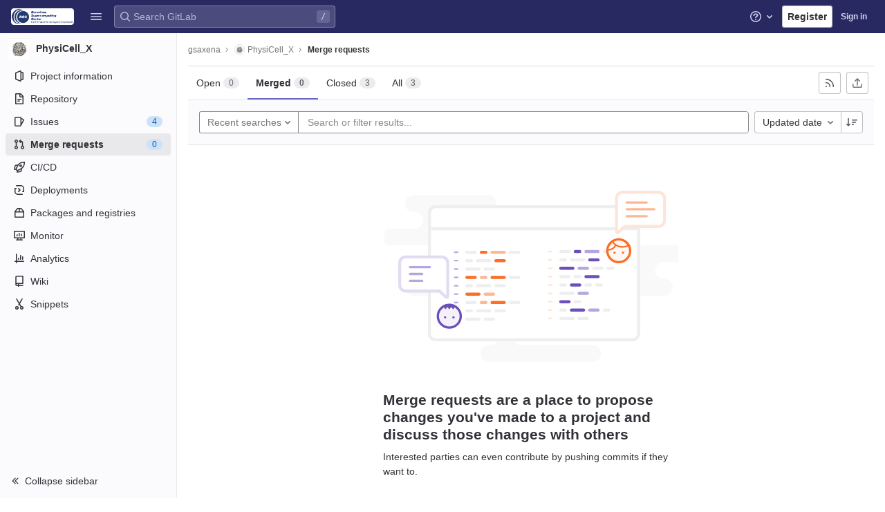

--- FILE ---
content_type: text/javascript; charset=utf-8
request_url: https://gitlab.bsc.es/assets/webpack/redirect_listbox.0429d0c0.chunk.js
body_size: 18042
content:
(this.webpackJsonp=this.webpackJsonp||[]).push([[991,108,1052],{"/Jty":function(e,t,n){"use strict";n.d(t,"a",(function(){return _}));var i=n("Z2pp"),r=n("jyii"),o=n("tT3K"),s=n("9CRu"),a=n("qx9o"),l=n("BhOj"),c=n("9Q7u"),u=n("DwzX"),d=n("KpC0"),p=n("lRgI"),f=n("YxAH"),h=n("p+a6"),b=n("Rd/K"),g=n("HJOD"),m=n("1pIC"),v=n("PrCM");function y(e,t){var n=Object.keys(e);if(Object.getOwnPropertySymbols){var i=Object.getOwnPropertySymbols(e);t&&(i=i.filter((function(t){return Object.getOwnPropertyDescriptor(e,t).enumerable}))),n.push.apply(n,i)}return n}function O(e){for(var t=1;t<arguments.length;t++){var n=null!=arguments[t]?arguments[t]:{};t%2?y(Object(n),!0).forEach((function(t){x(e,t,n[t])})):Object.getOwnPropertyDescriptors?Object.defineProperties(e,Object.getOwnPropertyDescriptors(n)):y(Object(n)).forEach((function(t){Object.defineProperty(e,t,Object.getOwnPropertyDescriptor(n,t))}))}return e}function x(e,t,n){return t in e?Object.defineProperty(e,t,{value:n,enumerable:!0,configurable:!0,writable:!0}):e[t]=n,e}var w=["text","password","email","number","url","tel","search","range","color","date","time","datetime","datetime-local","month","week"],j=Object(u.c)(Object(c.m)(O(O(O(O(O(O({},m.b),d.b),f.b),h.b),b.b),{},{list:Object(u.b)(o.r),max:Object(u.b)(o.m),min:Object(u.b)(o.m),noWheel:Object(u.b)(o.g,!1),step:Object(u.b)(o.m),type:Object(u.b)(o.r,"text",(function(e){return Object(s.a)(w,e)}))})),r.x),_=Object(i.c)({name:r.x,mixins:[v.a,m.a,d.a,f.a,h.a,b.a,p.a,g.a],props:j,computed:{localType:function(){var e=this.type;return Object(s.a)(w,e)?e:"text"},computedAttrs:function(){var e=this.localType,t=this.name,n=this.form,i=this.disabled,r=this.placeholder,o=this.required,s=this.min,a=this.max,l=this.step;return{id:this.safeId(),name:t,form:n,type:e,disabled:i,placeholder:r,required:o,autocomplete:this.autocomplete||null,readonly:this.readonly||this.plaintext,min:s,max:a,step:l,list:"password"!==e?this.list:null,"aria-required":o?"true":null,"aria-invalid":this.computedAriaInvalid}},computedListeners:function(){return O(O({},this.bvListeners),{},{input:this.onInput,change:this.onChange,blur:this.onBlur})}},watch:{noWheel:function(e){this.setWheelStopper(e)}},mounted:function(){this.setWheelStopper(this.noWheel)},deactivated:function(){this.setWheelStopper(!1)},activated:function(){this.setWheelStopper(this.noWheel)},beforeDestroy:function(){this.setWheelStopper(!1)},methods:{setWheelStopper:function(e){var t=this.$el;Object(l.c)(e,t,"focus",this.onWheelFocus),Object(l.c)(e,t,"blur",this.onWheelBlur),e||Object(l.a)(document,"wheel",this.stopWheel)},onWheelFocus:function(){Object(l.b)(document,"wheel",this.stopWheel)},onWheelBlur:function(){Object(l.a)(document,"wheel",this.stopWheel)},stopWheel:function(e){Object(l.f)(e,{propagation:!1}),Object(a.c)(this.$el)}},render:function(e){return e("input",{class:this.computedClass,attrs:this.computedAttrs,domProps:{value:this.localValue},on:this.computedListeners,ref:"input"})}})},"34cr":function(e,t,n){"use strict";var i=n("ly/8"),r=n("cuRJ"),o=n("6IRw"),s=n.n(o);const a={components:{GlButton:r.a},directives:{GlTooltip:i.a},props:{title:{type:String,required:!1,default:"Clear"},tooltipContainer:{required:!1,default:!1,validator:e=>!1===e||"string"==typeof e||e instanceof HTMLElement}}};const l=s()({render:function(){var e=this.$createElement;return(this._self._c||e)("gl-button",this._g({directives:[{name:"gl-tooltip",rawName:"v-gl-tooltip.hover",value:{container:this.tooltipContainer},expression:"{ container: tooltipContainer }",modifiers:{hover:!0}}],staticClass:"gl-clear-icon-button",attrs:{variant:"default",category:"tertiary",size:"small",name:"clear",icon:"clear",title:this.title,"aria-label":this.title}},this.$listeners))},staticRenderFns:[]},void 0,a,void 0,!1,void 0,!1,void 0,void 0,void 0);t.a=l},"6HTq":function(e,t,n){"use strict";var i=n("34cr"),r=n("tSMP"),o=n("H8gz"),s=n("zLBL"),a=n("6IRw"),l=n.n(a);const c={components:{GlClearIconButton:i.a,GlIcon:o.a,GlFormInput:r.a,GlLoadingIcon:s.a},inheritAttrs:!1,model:{prop:"value",event:"input"},props:{value:{type:String,required:!1,default:""},borderless:{type:Boolean,required:!1,default:!1},clearButtonTitle:{type:String,required:!1,default:"Clear"},disabled:{type:Boolean,required:!1,default:!1},isLoading:{type:Boolean,required:!1,default:!1},tooltipContainer:{required:!1,default:!1,validator:e=>!1===e||"string"==typeof e||e instanceof HTMLElement}},computed:{inputAttributes(){const e={type:"search",placeholder:"Search",...this.$attrs};return e["aria-label"]||(e["aria-label"]=e.placeholder),e},hasValue(){return Boolean(this.value.length)},inputListeners(){return{...this.$listeners,input:this.onInput,focusin:this.onFocusin,focusout:this.onFocusout}},showClearButton(){return this.hasValue&&!this.disabled}},methods:{isInputOrClearButton(e){var t,n;return e===(null===(t=this.$refs.input)||void 0===t?void 0:t.$el)||e===(null===(n=this.$refs.clearButton)||void 0===n?void 0:n.$el)},clearInput(){this.onInput(""),this.focusInput()},focusInput(){this.$refs.input.$el.focus()},onInput(e){this.$emit("input",e)},onFocusout(e){const{relatedTarget:t}=e;this.isInputOrClearButton(t)||this.$emit("focusout",e)},onFocusin(e){const{relatedTarget:t}=e;this.isInputOrClearButton(t)||this.$emit("focusin",e)}}};const u=l()({render:function(){var e=this,t=e.$createElement,n=e._self._c||t;return n("div",{staticClass:"gl-search-box-by-type"},[n("gl-icon",{staticClass:"gl-search-box-by-type-search-icon",attrs:{name:"search"}}),e._v(" "),n("gl-form-input",e._g(e._b({ref:"input",class:{"gl-search-box-by-type-input":!e.borderless,"gl-search-box-by-type-input-borderless":e.borderless},attrs:{value:e.value,disabled:e.disabled}},"gl-form-input",e.inputAttributes,!1),e.inputListeners)),e._v(" "),e.isLoading||e.showClearButton?n("div",{staticClass:"gl-search-box-by-type-right-icons"},[e.isLoading?n("gl-loading-icon",{staticClass:"gl-search-box-by-type-loading-icon"}):e._e(),e._v(" "),e.showClearButton?n("gl-clear-icon-button",{ref:"clearButton",staticClass:"gl-search-box-by-type-clear gl-clear-icon-button",attrs:{title:e.clearButtonTitle,"tooltip-container":e.tooltipContainer},on:{click:function(t){return t.stopPropagation(),e.clearInput.apply(null,arguments)},focusin:e.onFocusin,focusout:e.onFocusout}}):e._e()],1):e._e()],1)},staticRenderFns:[]},void 0,c,void 0,!1,void 0,!1,void 0,void 0,void 0);t.a=u},BlfN:function(e,t,n){"use strict";function i(e){if(null==e)return window;if("[object Window]"!==e.toString()){var t=e.ownerDocument;return t&&t.defaultView||window}return e}n.d(t,"a",(function(){return i}))},CcsL:function(e,t,n){"use strict";var i=n("qwVQ"),r=n.n(i),o=n("RlQ7"),s=n.n(o),a=n("lPN2"),l=n.n(a),c=n("gzws"),u=n("kuVU"),d=n("Fcvx"),p=n("cuRJ"),f=n("zLBL"),h=n("JBkr"),b=n("6HTq"),g=n("MCX7"),m=n("H8gz"),v=n("6IRw"),y=n.n(v);const O={components:{GlIcon:m.a},props:{isSelected:{type:Boolean,default:!1,required:!1},isFocused:{type:Boolean,default:!1,required:!1},isCheckCentered:{type:Boolean,required:!1,default:!1}},computed:{checkedClasses(){return this.isCheckCentered?"":"gl-mt-3 gl-align-self-start"}},methods:{toggleSelection(){this.$emit("select",!this.isSelected)},onKeydown(e){const{code:t}=e;t!==u.d&&t!==u.j||(Object(c.j)(e),this.toggleSelection())}}};var x=y()({render:function(){var e=this,t=e.$createElement,n=e._self._c||t;return n("li",{staticClass:"gl-new-dropdown-item",attrs:{role:"option",tabindex:e.isFocused?0:-1,"aria-selected":e.isSelected},on:{click:e.toggleSelection,keydown:e.onKeydown}},[n("span",{staticClass:"gl-new-dropdown-item-content",class:{"gl-bg-gray-50!":e.isSelected}},[n("gl-icon",{class:["gl-new-dropdown-item-check-icon",{"gl-visibility-hidden":!e.isSelected},e.checkedClasses],attrs:{name:"mobile-issue-close","data-testid":"dropdown-item-checkbox"}}),e._v(" "),n("span",{staticClass:"gl-new-dropdown-item-text-wrapper"},[e._t("default")],2)],1)])},staticRenderFns:[]},void 0,O,void 0,!1,void 0,!1,void 0,void 0,void 0);const w={components:{GlClearIconButton:n("34cr").a,GlIcon:m.a},model:{prop:"value",event:"input"},props:{value:{type:String,required:!1,default:""},placeholder:{type:String,required:!1,default:"Search"}},computed:{hasValue(){return Boolean(this.value.length)},inputListeners(){return{...this.$listeners,input:e=>{this.$emit("input",e.target.value)}}}},methods:{clearInput(){this.$emit("input",""),this.focusInput()},focusInput(){this.$refs.input.focus()}}};var j=y()({render:function(){var e=this,t=e.$createElement,n=e._self._c||t;return n("div",{staticClass:"gl-listbox-search"},[n("gl-icon",{staticClass:"gl-listbox-search-icon",attrs:{name:"search-sm",size:12}}),e._v(" "),n("input",e._g({ref:"input",staticClass:"gl-listbox-search-input",attrs:{type:"search","aria-label":e.placeholder,placeholder:e.placeholder},domProps:{value:e.value}},e.inputListeners)),e._v(" "),e.hasValue?n("gl-clear-icon-button",{staticClass:"gl-listbox-search-clear-button",on:{click:function(t){return t.stopPropagation(),e.clearInput.apply(null,arguments)}}}):e._e()],1)},staticRenderFns:[]},void 0,w,void 0,!1,void 0,!1,void 0,void 0,void 0);const _={props:{name:{type:String,required:!0}},created(){this.nameId=s()("gl-listbox-group-")}};var S=y()({render:function(){var e=this,t=e.$createElement,n=e._self._c||t;return n("ul",{staticClass:"gl-mb-0 gl-pl-0",attrs:{role:"group","aria-labelledby":e.nameId}},[n("li",{staticClass:"gl-pl-4 gl-pt-3 gl-pb-2 gl-font-sm gl-font-weight-bold",attrs:{id:e.nameId,role:"presentation"}},[e._t("group-label",(function(){return[e._v(e._s(e.name))]}))],2),e._v(" "),e._t("default")],2)},staticRenderFns:[]},void 0,_,void 0,!1,void 0,!1,void 0,void 0,void 0),C=n("T9xw"),$=n.n(C),I=n("SEpv"),B=n.n(I);const k=e=>Boolean(e)&&(B()(e.value)||$()(e.value)),D=function(){let{options:e}=arguments.length>0&&void 0!==arguments[0]?arguments[0]:{};return Array.isArray(e)&&e.every(k)},E=e=>e.length===new Set(e).size,T=e=>e.flatMap(e=>k(e)?e:e.options),q=["gl-border-t","gl-pt-1","gl-mt-2"];const A={HEADER_ITEMS_BORDER_CLASSES:["gl-border-b-1","gl-border-b-solid","gl-border-b-gray-200"],events:{GL_DROPDOWN_SHOWN:u.g,GL_DROPDOWN_HIDDEN:u.f},components:{GlBaseDropdown:g.a,GlListboxItem:x,GlListboxGroup:S,GlButton:p.a,GlSearchBoxByType:b.a,GlListboxSearchInput:j,GlLoadingIcon:f.a,GlIntersectionObserver:h.a},model:{prop:"selected",event:"select"},props:{items:{type:Array,required:!1,default:()=>[],validator:e=>(e=>e.every(k)||e.every(D))(e)&&(e=>E(T(e).map(e=>{let{value:t}=e;return t})))(e)&&(e=>E(e.filter(D).map(e=>{let{text:t}=e;return t})))(e)},selected:{type:[Array,String,Number],required:!1,default:()=>[]},multiple:{type:Boolean,required:!1,default:!1},toggleText:{type:String,required:!1,default:""},textSrOnly:{type:Boolean,required:!1,default:!1},headerText:{type:String,required:!1,default:""},category:{type:String,required:!1,default:d.m.primary,validator:e=>e in d.m},variant:{type:String,required:!1,default:d.v.default,validator:e=>e in d.v},size:{type:String,required:!1,default:"medium",validator:e=>e in d.n},icon:{type:String,required:!1,default:""},disabled:{type:Boolean,required:!1,default:!1},loading:{type:Boolean,required:!1,default:!1},toggleClass:{type:[String,Array,Object],required:!1,default:null},noCaret:{type:Boolean,required:!1,default:!1},placement:{type:String,required:!1,default:"left",validator:e=>Object.keys(d.u).includes(e)},isCheckCentered:{type:Boolean,required:!1,default:!1},toggleAriaLabelledBy:{type:String,required:!1,default:null},listAriaLabelledBy:{type:String,required:!1,default:null},searchable:{type:Boolean,required:!1,default:!1},searching:{type:Boolean,required:!1,default:!1},infiniteScroll:{type:Boolean,required:!1,default:!1},totalItems:{type:Number,required:!1,default:null},infiniteScrollLoading:{type:Boolean,required:!1,default:!1},noResultsText:{type:String,required:!1,default:"No results found"},searchPlaceholder:{type:String,required:!1,default:"Search"},resetButtonLabel:{type:String,required:!1,default:""},block:{type:Boolean,required:!1,default:!1},popperOptions:{type:Object,required:!1,default:()=>({})}},data:()=>({selectedValues:[],toggleId:s()("dropdown-toggle-btn-"),listboxId:s()("listbox-"),nextFocusedItemIndex:null,searchStr:""}),computed:{listboxTag(){return 0===this.items.length||k(this.items[0])?"ul":"div"},flattenedOptions(){return T(this.items)},listboxToggleText(){var e;return this.toggleText?this.toggleText:!this.multiple&&this.selectedValues.length?null===(e=this.flattenedOptions.find(e=>{let{value:t}=e;return t===this.selectedValues[0]}))||void 0===e?void 0:e.text:""},selectedIndices(){return this.selectedValues.map(e=>this.flattenedOptions.findIndex(t=>{let{value:n}=t;return n===e})).sort()},showList(){return this.flattenedOptions.length&&!this.searching},showNoResultsText(){return!this.flattenedOptions.length&&!this.searching},announceSRSearchResults(){return this.searchable&&!this.showNoResultsText&&this.$scopedSlots["search-summary-sr-only"]},headerId(){return this.headerText&&s()("listbox-header-")},showResetButton(){return!!this.resetButtonLabel&&(this.multiple?this.selected.length>0:Boolean(this.selected))},showIntersectionObserver(){return this.infiniteScroll&&!this.infiniteScrollLoading&&!this.loading&&!this.searching},hasCustomToggle(){return Boolean(this.$scopedSlots.toggle)},hasSelection(){return Boolean(this.selectedValues.length)},toggleButtonClasses(){const e=[this.toggleClass];return this.hasSelection||e.push("gl-text-gray-500!"),e}},watch:{selected:{immediate:!0,handler(e){Array.isArray(e)?this.selectedValues=[...e]:this.selectedValues=l()(e)?[]:[e]}}},methods:{open(){this.$refs.baseDropdown.open()},close(){this.$refs.baseDropdown.close()},groupClasses:e=>0===e?null:q,onShow(){var e;this.searchable?this.focusSearchInput():this.focusItem(null!==(e=this.selectedIndices[0])&&void 0!==e?e:0,this.getFocusableListItemElements());this.$emit(u.g)},onHide(){this.$emit(u.f),this.nextFocusedItemIndex=null},onKeydown(e){const{code:t,target:n}=e,i=this.getFocusableListItemElements();if(i.length<1)return;let r=!0;const o=n.matches(".gl-listbox-search-input");if(t===u.h)this.focusItem(0,i);else if(t===u.c)this.focusItem(i.length-1,i);else if(t===u.b){if(o)return;this.searchable&&0===i.indexOf(n)?this.focusSearchInput():this.focusNextItem(e,i,-1)}else t===u.a?o?this.focusItem(0,i):this.focusNextItem(e,i,1):r=!1;r&&Object(c.j)(e)},getFocusableListItemElements(){var e;const t=null===(e=this.$refs.list)||void 0===e?void 0:e.querySelectorAll('[role="option"]');return Array.from(t||[])},focusNextItem(e,t,n){const{target:i}=e,o=t.indexOf(i),s=r()(o+n,0,t.length-1);this.focusItem(s,t)},focusItem(e,t){var n;this.nextFocusedItemIndex=e,null===(n=t[e])||void 0===n||n.focus()},focusSearchInput(){this.$refs.searchBox.focusInput()},onSelect(e,t){this.multiple?this.onMultiSelect(e.value,t):this.onSingleSelect(e.value,t)},isSelected(e){return this.selectedValues.some(t=>t===e.value)},isFocused(e){return this.nextFocusedItemIndex===this.flattenedOptions.indexOf(e)},onSingleSelect(e,t){t&&this.$emit("select",e),this.closeAndFocus()},onMultiSelect(e,t){t?this.$emit("select",[...this.selectedValues,e]):this.$emit("select",this.selectedValues.filter(t=>t!==e))},search(e){this.$emit("search",e)},onResetButtonClicked(){this.$emit("reset"),this.closeAndFocus()},closeAndFocus(){this.$refs.baseDropdown.closeAndFocus()},onIntersectionObserverAppear(){this.$emit("bottom-reached")},listboxItemMoreItemsAriaAttributes(e){return null===this.totalItems?{}:{"aria-setsize":this.totalItems,"aria-posinset":e+1}},isOption:k}};const R=y()({render:function(){var e=this,t=e.$createElement,n=e._self._c||t;return n("gl-base-dropdown",{ref:"baseDropdown",attrs:{"aria-haspopup":"listbox","aria-labelledby":e.toggleAriaLabelledBy,block:e.block,"toggle-id":e.toggleId,"toggle-text":e.listboxToggleText,"toggle-class":e.toggleButtonClasses,"text-sr-only":e.textSrOnly,category:e.category,variant:e.variant,size:e.size,icon:e.icon,disabled:e.disabled,loading:e.loading,"no-caret":e.noCaret,placement:e.placement,"popper-options":e.popperOptions},on:e._d({},[e.$options.events.GL_DROPDOWN_SHOWN,e.onShow,e.$options.events.GL_DROPDOWN_HIDDEN,e.onHide]),scopedSlots:e._u([e.hasCustomToggle?{key:"toggle",fn:function(){return[e._t("toggle")]},proxy:!0}:null],null,!0)},[e._v(" "),e.headerText?n("div",{staticClass:"gl-display-flex gl-align-items-center gl-p-4! gl-min-h-8",class:e.$options.HEADER_ITEMS_BORDER_CLASSES},[n("div",{staticClass:"gl-flex-grow-1 gl-font-weight-bold gl-font-sm gl-pr-2",attrs:{id:e.headerId,"data-testid":"listbox-header-text"}},[e._v("\n      "+e._s(e.headerText)+"\n    ")]),e._v(" "),e.showResetButton?n("gl-button",{staticClass:"gl-focus-inset-border-2-blue-400! gl-flex-shrink-0 gl-font-sm! gl-px-2! gl-py-2! gl-w-auto! gl-m-0!",attrs:{category:"tertiary","data-testid":"listbox-reset-button"},on:{click:e.onResetButtonClicked}},[e._v("\n      "+e._s(e.resetButtonLabel)+"\n    ")]):e._e()],1):e._e(),e._v(" "),e.searchable?n("div",{class:e.$options.HEADER_ITEMS_BORDER_CLASSES},[n("gl-listbox-search-input",{ref:"searchBox",attrs:{"aria-owns":e.listboxId,"data-testid":"listbox-search-input",placeholder:e.searchPlaceholder},on:{input:e.search,keydown:[function(t){if(!t.type.indexOf("key")&&e._k(t.keyCode,"enter",13,t.key,"Enter"))return null;t.preventDefault()},e.onKeydown]},model:{value:e.searchStr,callback:function(t){e.searchStr=t},expression:"searchStr"}}),e._v(" "),e.searching?n("gl-loading-icon",{staticClass:"gl-my-3",attrs:{"data-testid":"listbox-search-loader",size:"md"}}):e._e()],1):e._e(),e._v(" "),e.showList?n(e.listboxTag,{ref:"list",tag:"component",staticClass:"gl-new-dropdown-contents",attrs:{id:e.listboxId,"aria-labelledby":e.listAriaLabelledBy||e.headerId||e.toggleId,role:"listbox",tabindex:"-1"},on:{keydown:e.onKeydown}},[e._l(e.items,(function(t,i){return[e.isOption(t)?[n("gl-listbox-item",e._b({key:t.value,attrs:{"data-testid":"listbox-item-"+t.value,"is-selected":e.isSelected(t),"is-focused":e.isFocused(t),"is-check-centered":e.isCheckCentered},on:{select:function(n){return e.onSelect(t,n)}}},"gl-listbox-item",e.listboxItemMoreItemsAriaAttributes(i),!1),[e._t("list-item",(function(){return[e._v("\n            "+e._s(t.text)+"\n          ")]}),{item:t})],2)]:[n("gl-listbox-group",{key:t.text,class:e.groupClasses(i),attrs:{name:t.text},scopedSlots:e._u([e.$scopedSlots["group-label"]?{key:"group-label",fn:function(){return[e._t("group-label",null,{group:t})]},proxy:!0}:null],null,!0)},[e._v(" "),e._l(t.options,(function(t){return n("gl-listbox-item",{key:t.value,attrs:{"data-testid":"listbox-item-"+t.value,"is-selected":e.isSelected(t),"is-focused":e.isFocused(t),"is-check-centered":e.isCheckCentered},on:{select:function(n){return e.onSelect(t,n)}}},[e._t("list-item",(function(){return[e._v("\n              "+e._s(t.text)+"\n            ")]}),{item:t})],2)}))],2)]]})),e._v(" "),e.infiniteScrollLoading?n("ul"===e.listboxTag?"li":"div",{tag:"component"},[n("gl-loading-icon",{staticClass:"gl-my-3",attrs:{"data-testid":"listbox-infinite-scroll-loader",size:"md"}})],1):e._e(),e._v(" "),e.showIntersectionObserver?n("gl-intersection-observer",{on:{appear:e.onIntersectionObserverAppear}}):e._e()],2):e._e(),e._v(" "),e.announceSRSearchResults?n("span",{staticClass:"gl-sr-only",attrs:{"data-testid":"listbox-number-of-results","aria-live":"assertive"}},[e._t("search-summary-sr-only")],2):e.showNoResultsText?n("div",{staticClass:"gl-pl-7 gl-pr-5 gl-py-3 gl-font-base gl-text-gray-600",attrs:{"aria-live":"assertive","data-testid":"listbox-no-results-text"}},[e._v("\n    "+e._s(e.noResultsText)+"\n  ")]):e._e(),e._v(" "),e._t("footer")],2)},staticRenderFns:[]},void 0,A,void 0,!1,void 0,!1,void 0,void 0,void 0);t.a=R},HJOD:function(e,t,n){"use strict";n.d(t,"a",(function(){return r}));var i=n("Z2pp"),r=Object(i.c)({computed:{validity:{cache:!1,get:function(){return this.$refs.input.validity}},validationMessage:{cache:!1,get:function(){return this.$refs.input.validationMessage}},willValidate:{cache:!1,get:function(){return this.$refs.input.willValidate}}},methods:{setCustomValidity:function(){var e;return(e=this.$refs.input).setCustomValidity.apply(e,arguments)},checkValidity:function(){var e;return(e=this.$refs.input).checkValidity.apply(e,arguments)},reportValidity:function(){var e;return(e=this.$refs.input).reportValidity.apply(e,arguments)}}})},HTvf:function(e,t){e.exports=function(e,t,n){return e==e&&(void 0!==n&&(e=e<=n?e:n),void 0!==t&&(e=e>=t?e:t)),e}},J5OO:function(e,t,n){"use strict";n.d(t,"a",(function(){return r}));var i=n("Z2pp"),r=function(e,t){return i.d?t.instance:e.context}},JBkr:function(e,t,n){"use strict";var i=n("odYa"),r=n.n(i),o=n("6IRw"),s=n.n(o);const a=r()(e=>new IntersectionObserver(e=>{e.forEach(e=>{e.target.$_gl_intersectionHandler(e)})},e||{}));const l={name:"GlIntersectionObserver",props:{options:{type:Object,required:!1,default:null}},mounted(){const e=a(this.options);this.$el.$_gl_intersectionHandler=e=>{this.$emit("update",e),e.isIntersecting?this.$emit("appear"):this.$emit("disappear")},this.$el.$_gl_intersectionObserver=e,e.observe(this.$el)},destroyed(){this.$el.$_gl_intersectionObserver.unobserve(this.$el),delete this.$el.$_gl_intersectionHandler,delete this.$el.$_gl_intersectionObserver},getObserver:a};const c=s()({render:function(){var e=this.$createElement;return(this._self._c||e)("div",[this._t("default")],2)},staticRenderFns:[]},void 0,l,void 0,!1,void 0,!1,void 0,void 0,void 0);t.a=c},KpC0:function(e,t,n){"use strict";n.d(t,"b",(function(){return a})),n.d(t,"a",(function(){return l}));var i=n("Z2pp"),r=n("tT3K"),o=n("qx9o"),s=n("DwzX"),a=Object(s.c)({autofocus:Object(s.b)(r.g,!1),disabled:Object(s.b)(r.g,!1),form:Object(s.b)(r.r),id:Object(s.b)(r.r),name:Object(s.b)(r.r),required:Object(s.b)(r.g,!1)},"formControls"),l=Object(i.c)({props:a,mounted:function(){this.handleAutofocus()},activated:function(){this.handleAutofocus()},methods:{handleAutofocus:function(){var e=this;this.$nextTick((function(){Object(o.B)((function(){var t=e.$el;e.autofocus&&Object(o.u)(t)&&(Object(o.v)(t,"input, textarea, select")||(t=Object(o.C)("input, textarea, select",t)),Object(o.d)(t))}))}))}}})},M1Qx:function(e,t,n){"use strict";function i(e){return e?(e.nodeName||"").toLowerCase():null}n.d(t,"a",(function(){return i}))},MCX7:function(e,t,n){"use strict";var i=n("RlQ7"),r=n.n(i),o=n("odtB"),s=n("Fcvx"),a=n("kuVU"),l=n("gzws"),c=n("cuRJ"),u=n("H8gz"),d=n("hAnt"),p=n("6IRw"),f=n.n(p);const h={components:{GlButton:c.a,GlIcon:u.a},directives:{Outside:d.a},props:{toggleText:{type:String,required:!1,default:""},textSrOnly:{type:Boolean,required:!1,default:!1},block:{type:Boolean,required:!1,default:!1},category:{type:String,required:!1,default:s.m.primary,validator:e=>Object.keys(s.m).includes(e)},variant:{type:String,required:!1,default:s.v.default,validator:e=>Object.keys(s.v).includes(e)},size:{type:String,required:!1,default:"medium",validator:e=>Object.keys(s.n).includes(e)},icon:{type:String,required:!1,default:""},disabled:{type:Boolean,required:!1,default:!1},loading:{type:Boolean,required:!1,default:!1},toggleClass:{type:[String,Array,Object],required:!1,default:null},noCaret:{type:Boolean,required:!1,default:!1},placement:{type:String,required:!1,default:"left",validator:e=>Object.keys(s.u).includes(e)},ariaHaspopup:{type:[String,Boolean],required:!1,default:!1,validator:e=>["menu","listbox","tree","grid","dialog",!0,!1].includes(e)},toggleId:{type:String,required:!0},ariaLabelledby:{type:String,required:!1,default:null},popperOptions:{type:Object,required:!1,default:()=>({})}},data:()=>({visible:!1,baseDropdownId:r()("base-dropdown-")}),computed:{isIconOnly(){var e;return Boolean(this.icon&&(!(null!==(e=this.toggleText)&&void 0!==e&&e.length)||this.textSrOnly))},ariaAttributes(){return{"aria-haspopup":this.ariaHaspopup,"aria-expanded":this.visible,"aria-controls":this.baseDropdownId,"aria-labelledby":this.toggleLabelledBy}},toggleButtonClasses(){return[this.toggleClass,{"gl-new-dropdown-toggle":!0,"gl-new-dropdown-icon-only":this.isIconOnly,"gl-new-dropdown-toggle-no-caret":this.noCaret}]},toggleButtonTextClasses(){return this.block?"gl-w-full":""},toggleLabelledBy(){return this.ariaLabelledby?`${this.ariaLabelledby} ${this.toggleId}`:this.toggleId},isDefaultToggle(){return!this.$scopedSlots.toggle},toggleOptions(){return this.isDefaultToggle?{is:c.a,icon:this.icon,block:this.block,buttonTextClasses:this.toggleButtonTextClasses,category:this.category,variant:this.variant,size:this.size,disabled:this.disabled,loading:this.loading,class:this.toggleButtonClasses,...this.ariaAttributes,listeners:{keydown:e=>this.onKeydown(e),click:()=>this.toggle()}}:{is:"div",class:"gl-new-dropdown-custom-toggle",listeners:{keydown:e=>this.onKeydown(e),click:()=>this.toggle()}}},toggleElement(){var e;return this.$refs.toggle.$el||(null===(e=this.$refs.toggle)||void 0===e?void 0:e.firstElementChild)},popperConfig(){return{placement:s.u[this.placement],...a.i,...this.popperOptions}}},watch:{ariaAttributes:{deep:!0,handler(e){this.$scopedSlots.toggle&&Object.keys(e).forEach(t=>{this.toggleElement.setAttribute(t,e[t])})}}},mounted(){this.$nextTick(()=>{this.popper=Object(o.a)(this.toggleElement,this.$refs.content,this.popperConfig)}),this.checkToggleFocusable()},beforeDestroy(){var e;null===(e=this.popper)||void 0===e||e.destroy()},methods:{checkToggleFocusable(){Object(l.g)(this.toggleElement)||Object(l.h)(this.toggleElement)||Object(l.i)("GlDisclosureDropdown/GlCollapsibleListbox: Toggle is missing a 'tabindex' and cannot be focused.\n          Use 'a' or 'button' element instead or make sure to add 'role=\"button\"' along with 'tabindex' otherwise.",this.$el)},async toggle(){var e;(this.visible=!this.visible,this.visible)?(await this.$nextTick(),await(null===(e=this.popper)||void 0===e?void 0:e.update()),this.$emit(a.g)):this.$emit(a.f)},open(){this.visible||this.toggle()},close(){this.visible&&this.toggle()},closeAndFocus(){this.visible&&(this.toggle(),this.focusToggle())},focusToggle(){this.toggleElement.focus()},onKeydown(e){const{code:t,target:{tagName:n}}=e;let i=!0,r=!0;"BUTTON"===n?(i=!1,r=!1):"A"===n&&(i=!1),(t===a.d&&i||t===a.j&&r)&&this.toggle(),t===a.a&&this.$emit(a.e,e)}}};const b=f()({render:function(){var e=this,t=e.$createElement,n=e._self._c||t;return n("div",{directives:[{name:"outside",rawName:"v-outside",value:e.close,expression:"close"}],staticClass:"gl-new-dropdown",class:{"gl-display-block!":e.block}},[n(e.toggleOptions.is,e._g(e._b({ref:"toggle",tag:"component",attrs:{id:e.toggleId,"data-testid":"base-dropdown-toggle"}},"component",e.toggleOptions,!1),e.toggleOptions.listeners),[e._t("toggle",(function(){return[n("span",{staticClass:"gl-new-dropdown-button-text",class:{"gl-sr-only":e.textSrOnly}},[e._v("\n        "+e._s(e.toggleText)+"\n      ")]),e._v(" "),e.noCaret?e._e():n("gl-icon",{staticClass:"gl-button-icon gl-new-dropdown-chevron",attrs:{name:"chevron-down"}})]}))],2),e._v(" "),n("div",{ref:"content",staticClass:"gl-new-dropdown-panel",class:{"gl-display-block!":e.visible},attrs:{id:e.baseDropdownId,"data-testid":"base-dropdown-menu"},on:{keydown:function(t){return!t.type.indexOf("key")&&e._k(t.keyCode,"esc",27,t.key,["Esc","Escape"])?null:(t.stopPropagation(),t.preventDefault(),e.closeAndFocus.apply(null,arguments))}}},[n("div",{staticClass:"gl-new-dropdown-inner"},[e._t("default")],2)])],1)},staticRenderFns:[]},void 0,h,void 0,!1,void 0,!1,void 0,void 0,void 0);t.a=b},"Rd/K":function(e,t,n){"use strict";n.d(t,"b",(function(){return w})),n.d(t,"a",(function(){return j}));var i=n("Z2pp"),r=n("UVyR"),o=n("tT3K"),s=n("qx9o"),a=n("BhOj"),l=n("ST6S"),c=n("Ewlx"),u=n("8Vyw"),d=n("9Q7u"),p=n("DwzX"),f=n("ySPH");function h(e,t){var n=Object.keys(e);if(Object.getOwnPropertySymbols){var i=Object.getOwnPropertySymbols(e);t&&(i=i.filter((function(t){return Object.getOwnPropertyDescriptor(e,t).enumerable}))),n.push.apply(n,i)}return n}function b(e){for(var t=1;t<arguments.length;t++){var n=null!=arguments[t]?arguments[t]:{};t%2?h(Object(n),!0).forEach((function(t){g(e,t,n[t])})):Object.getOwnPropertyDescriptors?Object.defineProperties(e,Object.getOwnPropertyDescriptors(n)):h(Object(n)).forEach((function(t){Object.defineProperty(e,t,Object.getOwnPropertyDescriptor(n,t))}))}return e}function g(e,t,n){return t in e?Object.defineProperty(e,t,{value:n,enumerable:!0,configurable:!0,writable:!0}):e[t]=n,e}var m=Object(c.a)("value",{type:o.m,defaultValue:"",event:r.T}),v=m.mixin,y=m.props,O=m.prop,x=m.event,w=Object(p.c)(Object(d.m)(b(b({},y),{},{ariaInvalid:Object(p.b)(o.i,!1),autocomplete:Object(p.b)(o.r),debounce:Object(p.b)(o.m,0),formatter:Object(p.b)(o.j),lazy:Object(p.b)(o.g,!1),lazyFormatter:Object(p.b)(o.g,!1),number:Object(p.b)(o.g,!1),placeholder:Object(p.b)(o.r),plaintext:Object(p.b)(o.g,!1),readonly:Object(p.b)(o.g,!1),trim:Object(p.b)(o.g,!1)})),"formTextControls"),j=Object(i.c)({mixins:[v],props:w,data:function(){var e=this[O];return{localValue:Object(f.f)(e),vModelValue:this.modifyValue(e)}},computed:{computedClass:function(){var e=this.plaintext,t=this.type,n="range"===t,i="color"===t;return[{"custom-range":n,"form-control-plaintext":e&&!n&&!i,"form-control":i||!e&&!n},this.sizeFormClass,this.stateClass]},computedDebounce:function(){return Object(l.d)(Object(u.c)(this.debounce,0),0)},hasFormatter:function(){return Object(p.a)(this.formatter)}},watch:g({},O,(function(e){var t=Object(f.f)(e),n=this.modifyValue(e);t===this.localValue&&n===this.vModelValue||(this.clearDebounce(),this.localValue=t,this.vModelValue=n)})),created:function(){this.$_inputDebounceTimer=null},beforeDestroy:function(){this.clearDebounce()},methods:{clearDebounce:function(){clearTimeout(this.$_inputDebounceTimer),this.$_inputDebounceTimer=null},formatValue:function(e,t){var n=arguments.length>2&&void 0!==arguments[2]&&arguments[2];return e=Object(f.f)(e),!this.hasFormatter||this.lazyFormatter&&!n||(e=this.formatter(e,t)),e},modifyValue:function(e){return e=Object(f.f)(e),this.trim&&(e=e.trim()),this.number&&(e=Object(u.b)(e,e)),e},updateValue:function(e){var t=this,n=arguments.length>1&&void 0!==arguments[1]&&arguments[1],i=this.lazy;if(!i||n){this.clearDebounce();var r=function(){if((e=t.modifyValue(e))!==t.vModelValue)t.vModelValue=e,t.$emit(x,e);else if(t.hasFormatter){var n=t.$refs.input;n&&e!==n.value&&(n.value=e)}},o=this.computedDebounce;o>0&&!i&&!n?this.$_inputDebounceTimer=setTimeout(r,o):r()}},onInput:function(e){if(!e.target.composing){var t=e.target.value,n=this.formatValue(t,e);!1===n||e.defaultPrevented?Object(a.f)(e,{propagation:!1}):(this.localValue=n,this.updateValue(n),this.$emit(r.u,n))}},onChange:function(e){var t=e.target.value,n=this.formatValue(t,e);!1===n||e.defaultPrevented?Object(a.f)(e,{propagation:!1}):(this.localValue=n,this.updateValue(n,!0),this.$emit(r.d,n))},onBlur:function(e){var t=e.target.value,n=this.formatValue(t,e,!0);!1!==n&&(this.localValue=Object(f.f)(this.modifyValue(n)),this.updateValue(n,!0)),this.$emit(r.b,e)},focus:function(){this.disabled||Object(s.d)(this.$el)},blur:function(){this.disabled||Object(s.c)(this.$el)}}})},YxAH:function(e,t,n){"use strict";n.d(t,"b",(function(){return s})),n.d(t,"a",(function(){return a}));var i=n("Z2pp"),r=n("tT3K"),o=n("DwzX"),s=Object(o.c)({size:Object(o.b)(r.r)},"formControls"),a=Object(i.c)({props:s,computed:{sizeFormClass:function(){return[this.size?"form-control-".concat(this.size):null]}}})},bGzj:function(e,t,n){"use strict";n.r(t);n("uHfJ"),n("R0RX"),n("WmlO"),n("3R5X"),n("W9Nl");var i=n("CcsL"),r=n("q+nE");function o(e){const{items:t,selected:n,placement:i}=e.dataset,r=JSON.parse(t),{className:o}=e;return{items:r,selected:n,placement:i,className:o}}var s=n("yYHy");Array.from(document.querySelectorAll(".js-redirect-listbox")).map((function(e){return function(e){let{onChange:t}=arguments.length>1&&void 0!==arguments[1]?arguments[1]:{};if(!e)return null;const{items:n,selected:s,placement:a,className:l}=o(e);return new r.default({el:e,data:()=>({selected:s}),computed:{text(){var e,t=this;return null===(e=n.find((function(e){let{value:n}=e;return n===t.selected})))||void 0===e?void 0:e.text}},render(e){var r=this;return e(i.a,{props:{items:n,placement:a,selected:this.selected,toggleText:this.text},class:l,on:{select:function(e){r.selected=e;const i=n.find((function(t){let{value:n}=t;return n===e}));"function"==typeof t&&t(i)}}})}})}(e,{onChange(e){let{href:t}=e;Object(s.D)(t)}})}))},ggQO:function(e,t,n){"use strict";var i=n("M1Qx"),r=n("x8w5");t.a={name:"applyStyles",enabled:!0,phase:"write",fn:function(e){var t=e.state;Object.keys(t.elements).forEach((function(e){var n=t.styles[e]||{},o=t.attributes[e]||{},s=t.elements[e];Object(r.b)(s)&&Object(i.a)(s)&&(Object.assign(s.style,n),Object.keys(o).forEach((function(e){var t=o[e];!1===t?s.removeAttribute(e):s.setAttribute(e,!0===t?"":t)})))}))},effect:function(e){var t=e.state,n={popper:{position:t.options.strategy,left:"0",top:"0",margin:"0"},arrow:{position:"absolute"},reference:{}};return Object.assign(t.elements.popper.style,n.popper),t.styles=n,t.elements.arrow&&Object.assign(t.elements.arrow.style,n.arrow),function(){Object.keys(t.elements).forEach((function(e){var o=t.elements[e],s=t.attributes[e]||{},a=Object.keys(t.styles.hasOwnProperty(e)?t.styles[e]:n[e]).reduce((function(e,t){return e[t]="",e}),{});Object(r.b)(o)&&Object(i.a)(o)&&(Object.assign(o.style,a),Object.keys(s).forEach((function(e){o.removeAttribute(e)})))}))}},requires:["computeStyles"]}},hAnt:function(e,t,n){"use strict";n.d(t,"a",(function(){return l}));const{performance:i}=window,r="function"==typeof(null==i?void 0:i.now)&&Date.now()>document.createEvent("Event").timeStamp?()=>i.now():()=>Date.now(),o=new Map;let s=!1;const a=e=>{o.forEach((t,n)=>{let{bindTimeStamp:i,callback:r}=t;if(!(n.contains(e.target)||e.timeStamp<=i))try{r(e)}catch(e){0}})},l={bind:(e,t)=>{let{value:n,arg:i="click"}=t;if("function"!=typeof n)throw new Error(`[GlOutsideDirective] Value must be a function; got ${typeof n}!`);if("click"!==i)throw new Error(`[GlOutsideDirective] Cannot bind ${i} events; only click events are currently supported!`);o.has(e)||(s||s||(document.addEventListener("click",a,{capture:!0}),s=!0),o.set(e,{bindTimeStamp:r(),callback:n}))},unbind:e=>{o.delete(e),0===o.size&&s&&(document.removeEventListener("click",a),s=!1)}}},lPN2:function(e,t){e.exports=function(e){return null==e}},lRgI:function(e,t,n){"use strict";n.d(t,"a",(function(){return r}));var i=n("Z2pp"),r=Object(i.c)({computed:{selectionStart:{cache:!1,get:function(){return this.$refs.input.selectionStart},set:function(e){this.$refs.input.selectionStart=e}},selectionEnd:{cache:!1,get:function(){return this.$refs.input.selectionEnd},set:function(e){this.$refs.input.selectionEnd=e}},selectionDirection:{cache:!1,get:function(){return this.$refs.input.selectionDirection},set:function(e){this.$refs.input.selectionDirection=e}}},methods:{select:function(){var e;(e=this.$refs.input).select.apply(e,arguments)},setSelectionRange:function(){var e;(e=this.$refs.input).setSelectionRange.apply(e,arguments)},setRangeText:function(){var e;(e=this.$refs.input).setRangeText.apply(e,arguments)}}})},"ly/8":function(e,t,n){"use strict";n.d(t,"a",(function(){return A}));var i=n("jyii"),r=n("grXR"),o=n("UVyR"),s=n("9CRu"),a=n("Z2pp"),l=n("gCUY"),c=n("hRgn"),u=n("ZVxY"),d=n("J5OO"),p=n("G55H"),f=n("3XSL"),h=n("8Vyw"),b=n("9Q7u"),g=n("UFo7"),m=n("zNfq");function v(e,t){var n=Object.keys(e);if(Object.getOwnPropertySymbols){var i=Object.getOwnPropertySymbols(e);t&&(i=i.filter((function(t){return Object.getOwnPropertyDescriptor(e,t).enumerable}))),n.push.apply(n,i)}return n}function y(e){for(var t=1;t<arguments.length;t++){var n=null!=arguments[t]?arguments[t]:{};t%2?v(Object(n),!0).forEach((function(t){O(e,t,n[t])})):Object.getOwnPropertyDescriptors?Object.defineProperties(e,Object.getOwnPropertyDescriptors(n)):v(Object(n)).forEach((function(t){Object.defineProperty(e,t,Object.getOwnPropertyDescriptor(n,t))}))}return e}function O(e,t,n){return t in e?Object.defineProperty(e,t,{value:n,enumerable:!0,configurable:!0,writable:!0}):e[t]=n,e}var x="__BV_Tooltip__",w={focus:!0,hover:!0,click:!0,blur:!0,manual:!0},j=/^html$/i,_=/^noninteractive$/i,S=/^nofade$/i,C=/^(auto|top(left|right)?|bottom(left|right)?|left(top|bottom)?|right(top|bottom)?)$/i,$=/^(window|viewport|scrollParent)$/i,I=/^d\d+$/i,B=/^ds\d+$/i,k=/^dh\d+$/i,D=/^o-?\d+$/i,E=/^v-.+$/i,T=/\s+/,q=function(e,t,n){if(r.h){var v=function(e,t){var n={title:void 0,trigger:"",placement:"top",fallbackPlacement:"flip",container:!1,animation:!0,offset:0,id:null,html:!1,interactive:!0,disabled:!1,delay:Object(l.b)(i.mb,"delay",50),boundary:String(Object(l.b)(i.mb,"boundary","scrollParent")),boundaryPadding:Object(h.c)(Object(l.b)(i.mb,"boundaryPadding",5),0),variant:Object(l.b)(i.mb,"variant"),customClass:Object(l.b)(i.mb,"customClass")};if(Object(p.m)(e.value)||Object(p.g)(e.value)||Object(p.e)(e.value)?n.title=e.value:Object(p.j)(e.value)&&(n=y(y({},n),e.value)),Object(p.n)(n.title)){var r=a.d?t.props:(t.data||{}).attrs;n.title=r&&!Object(p.o)(r.title)?r.title:void 0}Object(p.j)(n.delay)||(n.delay={show:Object(h.c)(n.delay,0),hide:Object(h.c)(n.delay,0)}),e.arg&&(n.container="#".concat(e.arg)),Object(b.h)(e.modifiers).forEach((function(e){if(j.test(e))n.html=!0;else if(_.test(e))n.interactive=!1;else if(S.test(e))n.animation=!1;else if(C.test(e))n.placement=e;else if($.test(e))e="scrollparent"===e?"scrollParent":e,n.boundary=e;else if(I.test(e)){var t=Object(h.c)(e.slice(1),0);n.delay.show=t,n.delay.hide=t}else B.test(e)?n.delay.show=Object(h.c)(e.slice(2),0):k.test(e)?n.delay.hide=Object(h.c)(e.slice(2),0):D.test(e)?n.offset=Object(h.c)(e.slice(1),0):E.test(e)&&(n.variant=e.slice(2)||null)}));var o={};return Object(s.b)(n.trigger||"").filter(u.a).join(" ").trim().toLowerCase().split(T).forEach((function(e){w[e]&&(o[e]=!0)})),Object(b.h)(e.modifiers).forEach((function(e){e=e.toLowerCase(),w[e]&&(o[e]=!0)})),n.trigger=Object(b.h)(o).join(" "),"blur"===n.trigger&&(n.trigger="focus"),n.trigger||(n.trigger="hover focus"),n}(t,n);if(!e[x]){var O=Object(d.a)(n,t);e[x]=Object(g.a)(O,m.a,{_scopeId:Object(c.a)(O,void 0)}),e[x].__bv_prev_data__={},e[x].$on(o.M,(function(){Object(p.e)(v.title)&&e[x].updateData({title:v.title(e)})}))}var q={title:v.title,triggers:v.trigger,placement:v.placement,fallbackPlacement:v.fallbackPlacement,variant:v.variant,customClass:v.customClass,container:v.container,boundary:v.boundary,delay:v.delay,offset:v.offset,noFade:!v.animation,id:v.id,interactive:v.interactive,disabled:v.disabled,html:v.html},A=e[x].__bv_prev_data__;if(e[x].__bv_prev_data__=q,!Object(f.a)(q,A)){var R={target:e};Object(b.h)(q).forEach((function(t){q[t]!==A[t]&&(R[t]="title"===t&&Object(p.e)(q[t])?q[t](e):q[t])})),e[x].updateData(R)}}},A={bind:function(e,t,n){q(e,t,n)},componentUpdated:function(e,t,n){Object(a.e)((function(){q(e,t,n)}))},unbind:function(e){!function(e){e[x]&&(e[x].$destroy(),e[x]=null),delete e[x]}(e)}}},odtB:function(e,t,n){"use strict";n.d(t,"a",(function(){return ue}));var i=n("x8w5"),r=Math.max,o=Math.min,s=Math.round;function a(e,t){void 0===t&&(t=!1);var n=e.getBoundingClientRect(),r=1,o=1;if(Object(i.b)(e)&&t){var a=e.offsetHeight,l=e.offsetWidth;l>0&&(r=s(n.width)/l||1),a>0&&(o=s(n.height)/a||1)}return{width:n.width/r,height:n.height/o,top:n.top/o,right:n.right/r,bottom:n.bottom/o,left:n.left/r,x:n.left/r,y:n.top/o}}var l=n("BlfN");function c(e){var t=Object(l.a)(e);return{scrollLeft:t.pageXOffset,scrollTop:t.pageYOffset}}var u=n("M1Qx");function d(e){return((Object(i.a)(e)?e.ownerDocument:e.document)||window.document).documentElement}function p(e){return a(d(e)).left+c(e).scrollLeft}function f(e){return Object(l.a)(e).getComputedStyle(e)}function h(e){var t=f(e),n=t.overflow,i=t.overflowX,r=t.overflowY;return/auto|scroll|overlay|hidden/.test(n+r+i)}function b(e,t,n){void 0===n&&(n=!1);var r,o,f=Object(i.b)(t),b=Object(i.b)(t)&&function(e){var t=e.getBoundingClientRect(),n=s(t.width)/e.offsetWidth||1,i=s(t.height)/e.offsetHeight||1;return 1!==n||1!==i}(t),g=d(t),m=a(e,b),v={scrollLeft:0,scrollTop:0},y={x:0,y:0};return(f||!f&&!n)&&(("body"!==Object(u.a)(t)||h(g))&&(v=(r=t)!==Object(l.a)(r)&&Object(i.b)(r)?{scrollLeft:(o=r).scrollLeft,scrollTop:o.scrollTop}:c(r)),Object(i.b)(t)?((y=a(t,!0)).x+=t.clientLeft,y.y+=t.clientTop):g&&(y.x=p(g))),{x:m.left+v.scrollLeft-y.x,y:m.top+v.scrollTop-y.y,width:m.width,height:m.height}}function g(e){var t=a(e),n=e.offsetWidth,i=e.offsetHeight;return Math.abs(t.width-n)<=1&&(n=t.width),Math.abs(t.height-i)<=1&&(i=t.height),{x:e.offsetLeft,y:e.offsetTop,width:n,height:i}}function m(e){return"html"===Object(u.a)(e)?e:e.assignedSlot||e.parentNode||(Object(i.c)(e)?e.host:null)||d(e)}function v(e,t){var n;void 0===t&&(t=[]);var r=function e(t){return["html","body","#document"].indexOf(Object(u.a)(t))>=0?t.ownerDocument.body:Object(i.b)(t)&&h(t)?t:e(m(t))}(e),o=r===(null==(n=e.ownerDocument)?void 0:n.body),s=Object(l.a)(r),a=o?[s].concat(s.visualViewport||[],h(r)?r:[]):r,c=t.concat(a);return o?c:c.concat(v(m(a)))}function y(e){return["table","td","th"].indexOf(Object(u.a)(e))>=0}function O(e){return Object(i.b)(e)&&"fixed"!==f(e).position?e.offsetParent:null}function x(e){for(var t=Object(l.a)(e),n=O(e);n&&y(n)&&"static"===f(n).position;)n=O(n);return n&&("html"===Object(u.a)(n)||"body"===Object(u.a)(n)&&"static"===f(n).position)?t:n||function(e){var t=-1!==navigator.userAgent.toLowerCase().indexOf("firefox");if(-1!==navigator.userAgent.indexOf("Trident")&&Object(i.b)(e)&&"fixed"===f(e).position)return null;var n=m(e);for(Object(i.c)(n)&&(n=n.host);Object(i.b)(n)&&["html","body"].indexOf(Object(u.a)(n))<0;){var r=f(n);if("none"!==r.transform||"none"!==r.perspective||"paint"===r.contain||-1!==["transform","perspective"].indexOf(r.willChange)||t&&"filter"===r.willChange||t&&r.filter&&"none"!==r.filter)return n;n=n.parentNode}return null}(e)||t}var w="top",j="bottom",_="right",S="left",C=[w,j,_,S],$=C.reduce((function(e,t){return e.concat([t+"-start",t+"-end"])}),[]),I=[].concat(C,["auto"]).reduce((function(e,t){return e.concat([t,t+"-start",t+"-end"])}),[]),B=["beforeRead","read","afterRead","beforeMain","main","afterMain","beforeWrite","write","afterWrite"];function k(e){var t=new Map,n=new Set,i=[];return e.forEach((function(e){t.set(e.name,e)})),e.forEach((function(e){n.has(e.name)||function e(r){n.add(r.name),[].concat(r.requires||[],r.requiresIfExists||[]).forEach((function(i){if(!n.has(i)){var r=t.get(i);r&&e(r)}})),i.push(r)}(e)})),i}var D={placement:"bottom",modifiers:[],strategy:"absolute"};function E(){for(var e=arguments.length,t=new Array(e),n=0;n<e;n++)t[n]=arguments[n];return!t.some((function(e){return!(e&&"function"==typeof e.getBoundingClientRect)}))}function T(e){void 0===e&&(e={});var t=e,n=t.defaultModifiers,r=void 0===n?[]:n,o=t.defaultOptions,s=void 0===o?D:o;return function(e,t,n){void 0===n&&(n=s);var o,a,l={placement:"bottom",orderedModifiers:[],options:Object.assign({},D,s),modifiersData:{},elements:{reference:e,popper:t},attributes:{},styles:{}},c=[],u=!1,d={state:l,setOptions:function(n){var o="function"==typeof n?n(l.options):n;p(),l.options=Object.assign({},s,l.options,o),l.scrollParents={reference:Object(i.a)(e)?v(e):e.contextElement?v(e.contextElement):[],popper:v(t)};var a=function(e){var t=k(e);return B.reduce((function(e,n){return e.concat(t.filter((function(e){return e.phase===n})))}),[])}(function(e){var t=e.reduce((function(e,t){var n=e[t.name];return e[t.name]=n?Object.assign({},n,t,{options:Object.assign({},n.options,t.options),data:Object.assign({},n.data,t.data)}):t,e}),{});return Object.keys(t).map((function(e){return t[e]}))}([].concat(r,l.options.modifiers)));return l.orderedModifiers=a.filter((function(e){return e.enabled})),l.orderedModifiers.forEach((function(e){var t=e.name,n=e.options,i=void 0===n?{}:n,r=e.effect;if("function"==typeof r){var o=r({state:l,name:t,instance:d,options:i});c.push(o||function(){})}})),d.update()},forceUpdate:function(){if(!u){var e=l.elements,t=e.reference,n=e.popper;if(E(t,n)){l.rects={reference:b(t,x(n),"fixed"===l.options.strategy),popper:g(n)},l.reset=!1,l.placement=l.options.placement,l.orderedModifiers.forEach((function(e){return l.modifiersData[e.name]=Object.assign({},e.data)}));for(var i=0;i<l.orderedModifiers.length;i++)if(!0!==l.reset){var r=l.orderedModifiers[i],o=r.fn,s=r.options,a=void 0===s?{}:s,c=r.name;"function"==typeof o&&(l=o({state:l,options:a,name:c,instance:d})||l)}else l.reset=!1,i=-1}}},update:(o=function(){return new Promise((function(e){d.forceUpdate(),e(l)}))},function(){return a||(a=new Promise((function(e){Promise.resolve().then((function(){a=void 0,e(o())}))}))),a}),destroy:function(){p(),u=!0}};if(!E(e,t))return d;function p(){c.forEach((function(e){return e()})),c=[]}return d.setOptions(n).then((function(e){!u&&n.onFirstUpdate&&n.onFirstUpdate(e)})),d}}var q={passive:!0};var A={name:"eventListeners",enabled:!0,phase:"write",fn:function(){},effect:function(e){var t=e.state,n=e.instance,i=e.options,r=i.scroll,o=void 0===r||r,s=i.resize,a=void 0===s||s,c=Object(l.a)(t.elements.popper),u=[].concat(t.scrollParents.reference,t.scrollParents.popper);return o&&u.forEach((function(e){e.addEventListener("scroll",n.update,q)})),a&&c.addEventListener("resize",n.update,q),function(){o&&u.forEach((function(e){e.removeEventListener("scroll",n.update,q)})),a&&c.removeEventListener("resize",n.update,q)}},data:{}};function R(e){return e.split("-")[0]}function L(e){return e.split("-")[1]}function P(e){return["top","bottom"].indexOf(e)>=0?"x":"y"}function V(e){var t,n=e.reference,i=e.element,r=e.placement,o=r?R(r):null,s=r?L(r):null,a=n.x+n.width/2-i.width/2,l=n.y+n.height/2-i.height/2;switch(o){case w:t={x:a,y:n.y-i.height};break;case j:t={x:a,y:n.y+n.height};break;case _:t={x:n.x+n.width,y:l};break;case S:t={x:n.x-i.width,y:l};break;default:t={x:n.x,y:n.y}}var c=o?P(o):null;if(null!=c){var u="y"===c?"height":"width";switch(s){case"start":t[c]=t[c]-(n[u]/2-i[u]/2);break;case"end":t[c]=t[c]+(n[u]/2-i[u]/2)}}return t}var F={name:"popperOffsets",enabled:!0,phase:"read",fn:function(e){var t=e.state,n=e.name;t.modifiersData[n]=V({reference:t.rects.reference,element:t.rects.popper,strategy:"absolute",placement:t.placement})},data:{}},H={top:"auto",right:"auto",bottom:"auto",left:"auto"};function M(e){var t,n=e.popper,i=e.popperRect,r=e.placement,o=e.variation,a=e.offsets,c=e.position,u=e.gpuAcceleration,p=e.adaptive,h=e.roundOffsets,b=e.isFixed,g=a.x,m=void 0===g?0:g,v=a.y,y=void 0===v?0:v,O="function"==typeof h?h({x:m,y:y}):{x:m,y:y};m=O.x,y=O.y;var C=a.hasOwnProperty("x"),$=a.hasOwnProperty("y"),I=S,B=w,k=window;if(p){var D=x(n),E="clientHeight",T="clientWidth";if(D===Object(l.a)(n)&&"static"!==f(D=d(n)).position&&"absolute"===c&&(E="scrollHeight",T="scrollWidth"),D=D,r===w||(r===S||r===_)&&"end"===o)B=j,y-=(b&&D===k&&k.visualViewport?k.visualViewport.height:D[E])-i.height,y*=u?1:-1;if(r===S||(r===w||r===j)&&"end"===o)I=_,m-=(b&&D===k&&k.visualViewport?k.visualViewport.width:D[T])-i.width,m*=u?1:-1}var q,A=Object.assign({position:c},p&&H),R=!0===h?function(e){var t=e.x,n=e.y,i=window.devicePixelRatio||1;return{x:s(t*i)/i||0,y:s(n*i)/i||0}}({x:m,y:y}):{x:m,y:y};return m=R.x,y=R.y,u?Object.assign({},A,((q={})[B]=$?"0":"",q[I]=C?"0":"",q.transform=(k.devicePixelRatio||1)<=1?"translate("+m+"px, "+y+"px)":"translate3d("+m+"px, "+y+"px, 0)",q)):Object.assign({},A,((t={})[B]=$?y+"px":"",t[I]=C?m+"px":"",t.transform="",t))}var z={name:"computeStyles",enabled:!0,phase:"beforeWrite",fn:function(e){var t=e.state,n=e.options,i=n.gpuAcceleration,r=void 0===i||i,o=n.adaptive,s=void 0===o||o,a=n.roundOffsets,l=void 0===a||a,c={placement:R(t.placement),variation:L(t.placement),popper:t.elements.popper,popperRect:t.rects.popper,gpuAcceleration:r,isFixed:"fixed"===t.options.strategy};null!=t.modifiersData.popperOffsets&&(t.styles.popper=Object.assign({},t.styles.popper,M(Object.assign({},c,{offsets:t.modifiersData.popperOffsets,position:t.options.strategy,adaptive:s,roundOffsets:l})))),null!=t.modifiersData.arrow&&(t.styles.arrow=Object.assign({},t.styles.arrow,M(Object.assign({},c,{offsets:t.modifiersData.arrow,position:"absolute",adaptive:!1,roundOffsets:l})))),t.attributes.popper=Object.assign({},t.attributes.popper,{"data-popper-placement":t.placement})},data:{}},W=n("ggQO");var N={name:"offset",enabled:!0,phase:"main",requires:["popperOffsets"],fn:function(e){var t=e.state,n=e.options,i=e.name,r=n.offset,o=void 0===r?[0,0]:r,s=I.reduce((function(e,n){return e[n]=function(e,t,n){var i=R(e),r=[S,w].indexOf(i)>=0?-1:1,o="function"==typeof n?n(Object.assign({},t,{placement:e})):n,s=o[0],a=o[1];return s=s||0,a=(a||0)*r,[S,_].indexOf(i)>=0?{x:a,y:s}:{x:s,y:a}}(n,t.rects,o),e}),{}),a=s[t.placement],l=a.x,c=a.y;null!=t.modifiersData.popperOffsets&&(t.modifiersData.popperOffsets.x+=l,t.modifiersData.popperOffsets.y+=c),t.modifiersData[i]=s}},G={left:"right",right:"left",bottom:"top",top:"bottom"};function K(e){return e.replace(/left|right|bottom|top/g,(function(e){return G[e]}))}var J={start:"end",end:"start"};function U(e){return e.replace(/start|end/g,(function(e){return J[e]}))}function X(e,t){var n=t.getRootNode&&t.getRootNode();if(e.contains(t))return!0;if(n&&Object(i.c)(n)){var r=t;do{if(r&&e.isSameNode(r))return!0;r=r.parentNode||r.host}while(r)}return!1}function Q(e){return Object.assign({},e,{left:e.x,top:e.y,right:e.x+e.width,bottom:e.y+e.height})}function Z(e,t){return"viewport"===t?Q(function(e){var t=Object(l.a)(e),n=d(e),i=t.visualViewport,r=n.clientWidth,o=n.clientHeight,s=0,a=0;return i&&(r=i.width,o=i.height,/^((?!chrome|android).)*safari/i.test(navigator.userAgent)||(s=i.offsetLeft,a=i.offsetTop)),{width:r,height:o,x:s+p(e),y:a}}(e)):Object(i.a)(t)?function(e){var t=a(e);return t.top=t.top+e.clientTop,t.left=t.left+e.clientLeft,t.bottom=t.top+e.clientHeight,t.right=t.left+e.clientWidth,t.width=e.clientWidth,t.height=e.clientHeight,t.x=t.left,t.y=t.top,t}(t):Q(function(e){var t,n=d(e),i=c(e),o=null==(t=e.ownerDocument)?void 0:t.body,s=r(n.scrollWidth,n.clientWidth,o?o.scrollWidth:0,o?o.clientWidth:0),a=r(n.scrollHeight,n.clientHeight,o?o.scrollHeight:0,o?o.clientHeight:0),l=-i.scrollLeft+p(e),u=-i.scrollTop;return"rtl"===f(o||n).direction&&(l+=r(n.clientWidth,o?o.clientWidth:0)-s),{width:s,height:a,x:l,y:u}}(d(e)))}function Y(e,t,n){var s="clippingParents"===t?function(e){var t=v(m(e)),n=["absolute","fixed"].indexOf(f(e).position)>=0&&Object(i.b)(e)?x(e):e;return Object(i.a)(n)?t.filter((function(e){return Object(i.a)(e)&&X(e,n)&&"body"!==Object(u.a)(e)})):[]}(e):[].concat(t),a=[].concat(s,[n]),l=a[0],c=a.reduce((function(t,n){var i=Z(e,n);return t.top=r(i.top,t.top),t.right=o(i.right,t.right),t.bottom=o(i.bottom,t.bottom),t.left=r(i.left,t.left),t}),Z(e,l));return c.width=c.right-c.left,c.height=c.bottom-c.top,c.x=c.left,c.y=c.top,c}function ee(e){return Object.assign({},{top:0,right:0,bottom:0,left:0},e)}function te(e,t){return t.reduce((function(t,n){return t[n]=e,t}),{})}function ne(e,t){void 0===t&&(t={});var n=t,r=n.placement,o=void 0===r?e.placement:r,s=n.boundary,l=void 0===s?"clippingParents":s,c=n.rootBoundary,u=void 0===c?"viewport":c,p=n.elementContext,f=void 0===p?"popper":p,h=n.altBoundary,b=void 0!==h&&h,g=n.padding,m=void 0===g?0:g,v=ee("number"!=typeof m?m:te(m,C)),y="popper"===f?"reference":"popper",O=e.rects.popper,x=e.elements[b?y:f],S=Y(Object(i.a)(x)?x:x.contextElement||d(e.elements.popper),l,u),$=a(e.elements.reference),I=V({reference:$,element:O,strategy:"absolute",placement:o}),B=Q(Object.assign({},O,I)),k="popper"===f?B:$,D={top:S.top-k.top+v.top,bottom:k.bottom-S.bottom+v.bottom,left:S.left-k.left+v.left,right:k.right-S.right+v.right},E=e.modifiersData.offset;if("popper"===f&&E){var T=E[o];Object.keys(D).forEach((function(e){var t=[_,j].indexOf(e)>=0?1:-1,n=[w,j].indexOf(e)>=0?"y":"x";D[e]+=T[n]*t}))}return D}var ie={name:"flip",enabled:!0,phase:"main",fn:function(e){var t=e.state,n=e.options,i=e.name;if(!t.modifiersData[i]._skip){for(var r=n.mainAxis,o=void 0===r||r,s=n.altAxis,a=void 0===s||s,l=n.fallbackPlacements,c=n.padding,u=n.boundary,d=n.rootBoundary,p=n.altBoundary,f=n.flipVariations,h=void 0===f||f,b=n.allowedAutoPlacements,g=t.options.placement,m=R(g),v=l||(m===g||!h?[K(g)]:function(e){if("auto"===R(e))return[];var t=K(e);return[U(e),t,U(t)]}(g)),y=[g].concat(v).reduce((function(e,n){return e.concat("auto"===R(n)?function(e,t){void 0===t&&(t={});var n=t,i=n.placement,r=n.boundary,o=n.rootBoundary,s=n.padding,a=n.flipVariations,l=n.allowedAutoPlacements,c=void 0===l?I:l,u=L(i),d=u?a?$:$.filter((function(e){return L(e)===u})):C,p=d.filter((function(e){return c.indexOf(e)>=0}));0===p.length&&(p=d);var f=p.reduce((function(t,n){return t[n]=ne(e,{placement:n,boundary:r,rootBoundary:o,padding:s})[R(n)],t}),{});return Object.keys(f).sort((function(e,t){return f[e]-f[t]}))}(t,{placement:n,boundary:u,rootBoundary:d,padding:c,flipVariations:h,allowedAutoPlacements:b}):n)}),[]),O=t.rects.reference,x=t.rects.popper,B=new Map,k=!0,D=y[0],E=0;E<y.length;E++){var T=y[E],q=R(T),A="start"===L(T),P=[w,j].indexOf(q)>=0,V=P?"width":"height",F=ne(t,{placement:T,boundary:u,rootBoundary:d,altBoundary:p,padding:c}),H=P?A?_:S:A?j:w;O[V]>x[V]&&(H=K(H));var M=K(H),z=[];if(o&&z.push(F[q]<=0),a&&z.push(F[H]<=0,F[M]<=0),z.every((function(e){return e}))){D=T,k=!1;break}B.set(T,z)}if(k)for(var W=function(e){var t=y.find((function(t){var n=B.get(t);if(n)return n.slice(0,e).every((function(e){return e}))}));if(t)return D=t,"break"},N=h?3:1;N>0;N--){if("break"===W(N))break}t.placement!==D&&(t.modifiersData[i]._skip=!0,t.placement=D,t.reset=!0)}},requiresIfExists:["offset"],data:{_skip:!1}};function re(e,t,n){return r(e,o(t,n))}var oe={name:"preventOverflow",enabled:!0,phase:"main",fn:function(e){var t=e.state,n=e.options,i=e.name,s=n.mainAxis,a=void 0===s||s,l=n.altAxis,c=void 0!==l&&l,u=n.boundary,d=n.rootBoundary,p=n.altBoundary,f=n.padding,h=n.tether,b=void 0===h||h,m=n.tetherOffset,v=void 0===m?0:m,y=ne(t,{boundary:u,rootBoundary:d,padding:f,altBoundary:p}),O=R(t.placement),C=L(t.placement),$=!C,I=P(O),B="x"===I?"y":"x",k=t.modifiersData.popperOffsets,D=t.rects.reference,E=t.rects.popper,T="function"==typeof v?v(Object.assign({},t.rects,{placement:t.placement})):v,q="number"==typeof T?{mainAxis:T,altAxis:T}:Object.assign({mainAxis:0,altAxis:0},T),A=t.modifiersData.offset?t.modifiersData.offset[t.placement]:null,V={x:0,y:0};if(k){if(a){var F,H="y"===I?w:S,M="y"===I?j:_,z="y"===I?"height":"width",W=k[I],N=W+y[H],G=W-y[M],K=b?-E[z]/2:0,J="start"===C?D[z]:E[z],U="start"===C?-E[z]:-D[z],X=t.elements.arrow,Q=b&&X?g(X):{width:0,height:0},Z=t.modifiersData["arrow#persistent"]?t.modifiersData["arrow#persistent"].padding:{top:0,right:0,bottom:0,left:0},Y=Z[H],ee=Z[M],te=re(0,D[z],Q[z]),ie=$?D[z]/2-K-te-Y-q.mainAxis:J-te-Y-q.mainAxis,oe=$?-D[z]/2+K+te+ee+q.mainAxis:U+te+ee+q.mainAxis,se=t.elements.arrow&&x(t.elements.arrow),ae=se?"y"===I?se.clientTop||0:se.clientLeft||0:0,le=null!=(F=null==A?void 0:A[I])?F:0,ce=W+oe-le,ue=re(b?o(N,W+ie-le-ae):N,W,b?r(G,ce):G);k[I]=ue,V[I]=ue-W}if(c){var de,pe="x"===I?w:S,fe="x"===I?j:_,he=k[B],be="y"===B?"height":"width",ge=he+y[pe],me=he-y[fe],ve=-1!==[w,S].indexOf(O),ye=null!=(de=null==A?void 0:A[B])?de:0,Oe=ve?ge:he-D[be]-E[be]-ye+q.altAxis,xe=ve?he+D[be]+E[be]-ye-q.altAxis:me,we=b&&ve?function(e,t,n){var i=re(e,t,n);return i>n?n:i}(Oe,he,xe):re(b?Oe:ge,he,b?xe:me);k[B]=we,V[B]=we-he}t.modifiersData[i]=V}},requiresIfExists:["offset"]};var se={name:"arrow",enabled:!0,phase:"main",fn:function(e){var t,n=e.state,i=e.name,r=e.options,o=n.elements.arrow,s=n.modifiersData.popperOffsets,a=R(n.placement),l=P(a),c=[S,_].indexOf(a)>=0?"height":"width";if(o&&s){var u=function(e,t){return ee("number"!=typeof(e="function"==typeof e?e(Object.assign({},t.rects,{placement:t.placement})):e)?e:te(e,C))}(r.padding,n),d=g(o),p="y"===l?w:S,f="y"===l?j:_,h=n.rects.reference[c]+n.rects.reference[l]-s[l]-n.rects.popper[c],b=s[l]-n.rects.reference[l],m=x(o),v=m?"y"===l?m.clientHeight||0:m.clientWidth||0:0,y=h/2-b/2,O=u[p],$=v-d[c]-u[f],I=v/2-d[c]/2+y,B=re(O,I,$),k=l;n.modifiersData[i]=((t={})[k]=B,t.centerOffset=B-I,t)}},effect:function(e){var t=e.state,n=e.options.element,i=void 0===n?"[data-popper-arrow]":n;null!=i&&("string"!=typeof i||(i=t.elements.popper.querySelector(i)))&&X(t.elements.popper,i)&&(t.elements.arrow=i)},requires:["popperOffsets"],requiresIfExists:["preventOverflow"]};function ae(e,t,n){return void 0===n&&(n={x:0,y:0}),{top:e.top-t.height-n.y,right:e.right-t.width+n.x,bottom:e.bottom-t.height+n.y,left:e.left-t.width-n.x}}function le(e){return[w,_,j,S].some((function(t){return e[t]>=0}))}var ce={name:"hide",enabled:!0,phase:"main",requiresIfExists:["preventOverflow"],fn:function(e){var t=e.state,n=e.name,i=t.rects.reference,r=t.rects.popper,o=t.modifiersData.preventOverflow,s=ne(t,{elementContext:"reference"}),a=ne(t,{altBoundary:!0}),l=ae(s,i),c=ae(a,r,o),u=le(l),d=le(c);t.modifiersData[n]={referenceClippingOffsets:l,popperEscapeOffsets:c,isReferenceHidden:u,hasPopperEscaped:d},t.attributes.popper=Object.assign({},t.attributes.popper,{"data-popper-reference-hidden":u,"data-popper-escaped":d})}},ue=T({defaultModifiers:[A,F,z,W.a,N,ie,oe,se,ce]})},"p+a6":function(e,t,n){"use strict";n.d(t,"b",(function(){return l})),n.d(t,"a",(function(){return c}));var i=n("Z2pp"),r=n("tT3K"),o=n("G55H"),s=n("DwzX"),a=n("FccI"),l=Object(s.c)({state:Object(s.b)(r.g,null)},"formState"),c=Object(i.c)({props:l,computed:{computedState:function(){return Object(o.b)(this.state)?this.state:null},stateClass:function(){var e=this.computedState;return!0===e?"is-valid":!1===e?"is-invalid":null},computedAriaInvalid:function(){var e=Object(a.a)(this).ariaInvalid;return!0===e||"true"===e||""===e||!1===this.computedState?"true":e}}})},qwVQ:function(e,t,n){var i=n("HTvf"),r=n("KmKu");e.exports=function(e,t,n){return void 0===n&&(n=t,t=void 0),void 0!==n&&(n=(n=r(n))==n?n:0),void 0!==t&&(t=(t=r(t))==t?t:0),i(r(e),t,n)}},tSMP:function(e,t,n){"use strict";var i=n("kMtG"),r=n.n(i),o=n("/Jty"),s=n("Fcvx"),a=n("6IRw"),l=n.n(a);const c={components:{BFormInput:o.a},inheritAttrs:!1,model:{prop:"value",event:"input"},props:{size:{type:[String,Object],required:!1,default:null,validator:e=>(r()(e)?Object.values(e):[e]).every(e=>Object.values(s.x).includes(e))}},computed:{cssClasses(){if(null===this.size)return[];if(r()(this.size)){const{default:e,...t}=this.size;return[...e?["gl-form-input-"+e]:[],...Object.entries(t).map(e=>{let[t,n]=e;return`gl-${t}-form-input-${n}`})]}return["gl-form-input-"+this.size]},listeners(){var e=this;return{...this.$listeners,input:function(){for(var t=arguments.length,n=new Array(t),i=0;i<t;i++)n[i]=arguments[i];e.$emit("update",...n)},update:function(){for(var t=arguments.length,n=new Array(t),i=0;i<t;i++)n[i]=arguments[i];e.$emit("input",...n)}}}}};const u=l()({render:function(){var e=this.$createElement;return(this._self._c||e)("b-form-input",this._g(this._b({staticClass:"gl-form-input",class:this.cssClasses},"b-form-input",this.$attrs,!1),this.listeners))},staticRenderFns:[]},void 0,c,void 0,!1,void 0,!1,void 0,void 0,void 0);t.a=u},x8w5:function(e,t,n){"use strict";n.d(t,"a",(function(){return r})),n.d(t,"b",(function(){return o})),n.d(t,"c",(function(){return s}));var i=n("BlfN");function r(e){return e instanceof Object(i.a)(e).Element||e instanceof Element}function o(e){return e instanceof Object(i.a)(e).HTMLElement||e instanceof HTMLElement}function s(e){return"undefined"!=typeof ShadowRoot&&(e instanceof Object(i.a)(e).ShadowRoot||e instanceof ShadowRoot)}}},[["bGzj",1,0]]]);
//# sourceMappingURL=redirect_listbox.0429d0c0.chunk.js.map

--- FILE ---
content_type: text/javascript; charset=utf-8
request_url: https://gitlab.bsc.es/assets/webpack/commons-pages.dashboard.issues-pages.groups.epics.index-pages.groups.issues-pages.groups.merge_reque-9c94b5b8.eafc94d2.chunk.js
body_size: 29071
content:
(this.webpackJsonp=this.webpackJsonp||[]).push([[18,57],{"+iVy":function(t,e,n){"use strict";n.d(e,"b",(function(){return y})),n.d(e,"a",(function(){return O}));var r=n("Z2pp"),i=n("jyii"),o=n("tT3K"),s=n("gVz2"),c=n("9CRu"),a=n("Sq3g"),u=n("DwzX"),l=n("ySPH"),d=n("yxQL"),p=n("1pIC"),f=n("GpHn"),h=n("R+nN"),b=n("9Q7u");function g(t,e){var n=Object.keys(t);if(Object.getOwnPropertySymbols){var r=Object.getOwnPropertySymbols(t);e&&(r=r.filter((function(e){return Object.getOwnPropertyDescriptor(t,e).enumerable}))),n.push.apply(n,r)}return n}function v(t){for(var e=1;e<arguments.length;e++){var n=null!=arguments[e]?arguments[e]:{};e%2?g(Object(n),!0).forEach((function(e){m(t,e,n[e])})):Object.getOwnPropertyDescriptors?Object.defineProperties(t,Object.getOwnPropertyDescriptors(n)):g(Object(n)).forEach((function(e){Object.defineProperty(t,e,Object.getOwnPropertyDescriptor(n,e))}))}return t}function m(t,e,n){return e in t?Object.defineProperty(t,e,{value:n,enumerable:!0,configurable:!0,writable:!0}):t[e]=n,t}var y=Object(u.c)(Object(b.m)(v(v(v({},p.b),d.b),{},{block:Object(u.b)(o.g,!1),html:Object(u.b)(o.r),lazy:Object(u.b)(o.g,!1),menuClass:Object(u.b)(o.e),noCaret:Object(u.b)(o.g,!1),role:Object(u.b)(o.r,"menu"),size:Object(u.b)(o.r),split:Object(u.b)(o.g,!1),splitButtonType:Object(u.b)(o.r,"button",(function(t){return Object(c.a)(["button","submit","reset"],t)})),splitClass:Object(u.b)(o.e),splitHref:Object(u.b)(o.r),splitTo:Object(u.b)(o.p),splitVariant:Object(u.b)(o.r),text:Object(u.b)(o.r),toggleAttrs:Object(u.b)(o.n,{}),toggleClass:Object(u.b)(o.e),toggleTag:Object(u.b)(o.r,"button"),toggleText:Object(u.b)(o.r,"Toggle dropdown"),variant:Object(u.b)(o.r,"secondary")})),i.m),O=Object(r.c)({name:i.m,mixins:[p.a,d.a,f.a],props:y,computed:{dropdownClasses:function(){var t=this.block,e=this.split;return[this.directionClass,this.boundaryClass,{show:this.visible,"btn-group":e||!t,"d-flex":t&&e}]},menuClasses:function(){return[this.menuClass,{"dropdown-menu-right":this.right,show:this.visible}]},toggleClasses:function(){var t=this.split;return[this.toggleClass,{"dropdown-toggle-split":t,"dropdown-toggle-no-caret":this.noCaret&&!t}]}},render:function(t){var e=this.visible,n=this.variant,r=this.size,i=this.block,o=this.disabled,c=this.split,u=this.role,d=this.hide,p=this.toggle,f={variant:n,size:r,block:i,disabled:o},b=this.normalizeSlot(s.c),g=this.hasNormalizedSlot(s.c)?{}:Object(a.a)(this.html,this.text),m=t();if(c){var y=this.splitTo,O=this.splitHref,w=this.splitButtonType,j=v(v({},f),{},{variant:this.splitVariant||n});y?j.to=y:O?j.href=O:w&&(j.type=w),m=t(h.a,{class:this.splitClass,attrs:{id:this.safeId("_BV_button_")},props:j,domProps:g,on:{click:this.onSplitClick},ref:"button"},b),b=[t("span",{class:["sr-only"]},[this.toggleText])],g={}}var k=t(h.a,{staticClass:"dropdown-toggle",class:this.toggleClasses,attrs:v(v({},this.toggleAttrs),{},{id:this.safeId("_BV_toggle_"),"aria-haspopup":["menu","listbox","tree","grid","dialog"].includes(u)?u:"false","aria-expanded":Object(l.f)(e)}),props:v(v({},f),{},{tag:this.toggleTag,block:i&&!c}),domProps:g,on:{mousedown:this.onMousedown,click:p,keydown:p},ref:"toggle"},b),S=t("ul",{staticClass:"dropdown-menu",class:this.menuClasses,attrs:{role:u,tabindex:"-1","aria-labelledby":this.safeId(c?"_BV_button_":"_BV_toggle_")},on:{keydown:this.onKeydown},ref:"menu"},[!this.lazy||e?this.normalizeSlot(s.e,{hide:d}):t()]);return t("div",{staticClass:"dropdown b-dropdown",class:this.dropdownClasses,attrs:{id:this.safeId()}},[m,k,S])}})},"+lve":function(t,e,n){"use strict";n.d(e,"g",(function(){return o})),n.d(e,"e",(function(){return c})),n.d(e,"a",(function(){return a})),n.d(e,"c",(function(){return u})),n.d(e,"d",(function(){return l})),n.d(e,"b",(function(){return d})),n.d(e,"f",(function(){return p}));var r=n("mABg"),i=n.n(r);n("g+EE"),n("h8Et"),n("uHfJ"),n("R0RX");const o=function(t){return!("string"!=typeof t||!t.startsWith("gid://gitlab/"))},s=function(t){return parseInt((""+t).replace(/gid:\/\/gitlab\/.*\//g,""),10)},c=function(){let t=arguments.length>0&&void 0!==arguments[0]?arguments[0]:"";const e=s(t);return Number.isInteger(e)?e:null},a={Append:"APPEND",Remove:"REMOVE",Replace:"REPLACE"},u=function(t,e){if("string"!=typeof t)throw new TypeError("type must be a string; got "+typeof t);if(!["number","string"].includes(typeof e))throw new TypeError("id must be a number or string; got "+typeof e);return o(e)?e:`gid://gitlab/${t}/${e}`},l=function(t,e){return e.map((function(e){return u(t,e)}))},d=function(t){if(!i()(t))throw new TypeError("nodes must be an array; got "+typeof t);return t.map((function(t){return t.id?{...t,id:c(t.id)}:t}))},p=function(t){var e;let n=arguments.length>1&&void 0!==arguments[1]?arguments[1]:"nodes";return null!==(e=null==t?void 0:t[n])&&void 0!==e?e:[]}},"+siV":function(t,e,n){"use strict";n.d(e,"a",(function(){return T})),n.d(e,"c",(function(){return E})),n.d(e,"b",(function(){return A}));var r,i,o=n("Z2pp"),s=n("tT3K"),c=n("UVyR"),a=n("qx9o"),u=n("G55H"),l=n("3XSL"),d=n("Ewlx"),p=n("9Q7u"),f=n("DwzX"),h=n("ummR"),b=n("KpC0"),g=n("fRhx"),v=n("YxAH"),m=n("p+a6"),y=n("1pIC"),O=n("GpHn");function w(t,e){var n=Object.keys(t);if(Object.getOwnPropertySymbols){var r=Object.getOwnPropertySymbols(t);e&&(r=r.filter((function(e){return Object.getOwnPropertyDescriptor(t,e).enumerable}))),n.push.apply(n,r)}return n}function j(t){for(var e=1;e<arguments.length;e++){var n=null!=arguments[e]?arguments[e]:{};e%2?w(Object(n),!0).forEach((function(e){k(t,e,n[e])})):Object.getOwnPropertyDescriptors?Object.defineProperties(t,Object.getOwnPropertyDescriptors(n)):w(Object(n)).forEach((function(e){Object.defineProperty(t,e,Object.getOwnPropertyDescriptor(n,e))}))}return t}function k(t,e,n){return e in t?Object.defineProperty(t,e,{value:n,enumerable:!0,configurable:!0,writable:!0}):t[e]=n,t}var S=Object(d.a)("checked",{defaultValue:null}),C=S.mixin,_=S.props,I=S.prop,T=S.event,E=Object(f.c)(Object(p.m)(j(j(j(j(j(j(j({},y.b),_),b.b),v.b),m.b),g.b),{},{ariaLabel:Object(f.b)(s.r),ariaLabelledby:Object(f.b)(s.r),button:Object(f.b)(s.g,!1),buttonVariant:Object(f.b)(s.r),inline:Object(f.b)(s.g,!1),value:Object(f.b)(s.a)})),"formRadioCheckControls"),A=Object(o.c)({mixins:[h.a,y.a,C,O.a,b.a,v.a,m.a,g.a],inheritAttrs:!1,props:E,data:function(){return{localChecked:this.isGroup?this.bvGroup[I]:this[I],hasFocus:!1}},computed:{computedLocalChecked:{get:function(){return this.isGroup?this.bvGroup.localChecked:this.localChecked},set:function(t){this.isGroup?this.bvGroup.localChecked=t:this.localChecked=t}},isChecked:function(){return Object(l.a)(this.value,this.computedLocalChecked)},isRadio:function(){return!0},isGroup:function(){return!!this.bvGroup},isBtnMode:function(){return this.isGroup?this.bvGroup.buttons:this.button},isPlain:function(){return!this.isBtnMode&&(this.isGroup?this.bvGroup.plain:this.plain)},isCustom:function(){return!this.isBtnMode&&!this.isPlain},isSwitch:function(){return!(this.isBtnMode||this.isRadio||this.isPlain)&&(this.isGroup?this.bvGroup.switches:this.switch)},isInline:function(){return this.isGroup?this.bvGroup.inline:this.inline},isDisabled:function(){return this.isGroup&&this.bvGroup.disabled||this.disabled},isRequired:function(){return this.computedName&&(this.isGroup?this.bvGroup.required:this.required)},computedName:function(){return(this.isGroup?this.bvGroup.groupName:this.name)||null},computedForm:function(){return(this.isGroup?this.bvGroup.form:this.form)||null},computedSize:function(){return(this.isGroup?this.bvGroup.size:this.size)||""},computedState:function(){return this.isGroup?this.bvGroup.computedState:Object(u.b)(this.state)?this.state:null},computedButtonVariant:function(){var t=this.buttonVariant;return t||(this.isGroup&&this.bvGroup.buttonVariant?this.bvGroup.buttonVariant:"secondary")},buttonClasses:function(){var t,e=this.computedSize;return["btn","btn-".concat(this.computedButtonVariant),(t={},k(t,"btn-".concat(e),e),k(t,"disabled",this.isDisabled),k(t,"active",this.isChecked),k(t,"focus",this.hasFocus),t)]},computedAttrs:function(){var t=this.isDisabled,e=this.isRequired;return j(j({},this.bvAttrs),{},{id:this.safeId(),type:this.isRadio?"radio":"checkbox",name:this.computedName,form:this.computedForm,disabled:t,required:e,"aria-required":e||null,"aria-label":this.ariaLabel||null,"aria-labelledby":this.ariaLabelledby||null})}},watch:(r={},k(r,I,(function(){this["".concat(I,"Watcher")].apply(this,arguments)})),k(r,"computedLocalChecked",(function(){this.computedLocalCheckedWatcher.apply(this,arguments)})),r),methods:(i={},k(i,"".concat(I,"Watcher"),(function(t){Object(l.a)(t,this.computedLocalChecked)||(this.computedLocalChecked=t)})),k(i,"computedLocalCheckedWatcher",(function(t,e){Object(l.a)(t,e)||this.$emit(T,t)})),k(i,"handleChange",(function(t){var e=this,n=t.target.checked,r=this.value,i=n?r:null;this.computedLocalChecked=r,this.$nextTick((function(){e.$emit(c.d,i),e.isGroup&&e.bvGroup.$emit(c.d,i)}))})),k(i,"handleFocus",(function(t){t.target&&("focus"===t.type?this.hasFocus=!0:"blur"===t.type&&(this.hasFocus=!1))})),k(i,"focus",(function(){this.isDisabled||Object(a.d)(this.$refs.input)})),k(i,"blur",(function(){this.isDisabled||Object(a.c)(this.$refs.input)})),i),render:function(t){var e=this.isRadio,n=this.isBtnMode,r=this.isPlain,i=this.isCustom,o=this.isInline,s=this.isSwitch,c=this.computedSize,a=this.bvAttrs,u=this.normalizeSlot(),l=t("input",{class:[{"form-check-input":r,"custom-control-input":i,"position-static":r&&!u},n?"":this.stateClass],directives:[{name:"model",value:this.computedLocalChecked}],attrs:this.computedAttrs,domProps:{value:this.value,checked:this.isChecked},on:j({change:this.handleChange},n?{focus:this.handleFocus,blur:this.handleFocus}:{}),key:"input",ref:"input"});if(n){var d=t("label",{class:this.buttonClasses},[l,u]);return this.isGroup||(d=t("div",{class:["btn-group-toggle","d-inline-block"]},[d])),d}var p=t();return r&&!u||(p=t("label",{class:{"form-check-label":r,"custom-control-label":i},attrs:{for:this.safeId()}},u)),t("div",{class:[k({"form-check":r,"form-check-inline":r&&o,"custom-control":i,"custom-control-inline":i&&o,"custom-checkbox":i&&!e&&!s,"custom-switch":s,"custom-radio":i&&e},"b-custom-control-".concat(c),c&&!n),a.class],style:a.style},[l,p])}})},"/+U8":function(t,e,n){"use strict";n.d(e,"c",(function(){return i})),n.d(e,"a",(function(){return o})),n.d(e,"e",(function(){return s})),n.d(e,"b",(function(){return c})),n.d(e,"d",(function(){return a})),n.d(e,"f",(function(){return u}));var r=function(t,e){return(r=Object.setPrototypeOf||{__proto__:[]}instanceof Array&&function(t,e){t.__proto__=e}||function(t,e){for(var n in e)Object.prototype.hasOwnProperty.call(e,n)&&(t[n]=e[n])})(t,e)};function i(t,e){if("function"!=typeof e&&null!==e)throw new TypeError("Class extends value "+String(e)+" is not a constructor or null");function n(){this.constructor=t}r(t,e),t.prototype=null===e?Object.create(e):(n.prototype=e.prototype,new n)}var o=function(){return(o=Object.assign||function(t){for(var e,n=1,r=arguments.length;n<r;n++)for(var i in e=arguments[n])Object.prototype.hasOwnProperty.call(e,i)&&(t[i]=e[i]);return t}).apply(this,arguments)};function s(t,e){var n={};for(var r in t)Object.prototype.hasOwnProperty.call(t,r)&&e.indexOf(r)<0&&(n[r]=t[r]);if(null!=t&&"function"==typeof Object.getOwnPropertySymbols){var i=0;for(r=Object.getOwnPropertySymbols(t);i<r.length;i++)e.indexOf(r[i])<0&&Object.prototype.propertyIsEnumerable.call(t,r[i])&&(n[r[i]]=t[r[i]])}return n}function c(t,e,n,r){return new(n||(n=Promise))((function(i,o){function s(t){try{a(r.next(t))}catch(t){o(t)}}function c(t){try{a(r.throw(t))}catch(t){o(t)}}function a(t){var e;t.done?i(t.value):(e=t.value,e instanceof n?e:new n((function(t){t(e)}))).then(s,c)}a((r=r.apply(t,e||[])).next())}))}function a(t,e){var n,r,i,o,s={label:0,sent:function(){if(1&i[0])throw i[1];return i[1]},trys:[],ops:[]};return o={next:c(0),throw:c(1),return:c(2)},"function"==typeof Symbol&&(o[Symbol.iterator]=function(){return this}),o;function c(c){return function(a){return function(c){if(n)throw new TypeError("Generator is already executing.");for(;o&&(o=0,c[0]&&(s=0)),s;)try{if(n=1,r&&(i=2&c[0]?r.return:c[0]?r.throw||((i=r.return)&&i.call(r),0):r.next)&&!(i=i.call(r,c[1])).done)return i;switch(r=0,i&&(c=[2&c[0],i.value]),c[0]){case 0:case 1:i=c;break;case 4:return s.label++,{value:c[1],done:!1};case 5:s.label++,r=c[1],c=[0];continue;case 7:c=s.ops.pop(),s.trys.pop();continue;default:if(!(i=s.trys,(i=i.length>0&&i[i.length-1])||6!==c[0]&&2!==c[0])){s=0;continue}if(3===c[0]&&(!i||c[1]>i[0]&&c[1]<i[3])){s.label=c[1];break}if(6===c[0]&&s.label<i[1]){s.label=i[1],i=c;break}if(i&&s.label<i[2]){s.label=i[2],s.ops.push(c);break}i[2]&&s.ops.pop(),s.trys.pop();continue}c=e.call(t,s)}catch(t){c=[6,t],r=0}finally{n=i=0}if(5&c[0])throw c[1];return{value:c[0]?c[1]:void 0,done:!0}}([c,a])}}}Object.create;function u(t,e,n){if(n||2===arguments.length)for(var r,i=0,o=e.length;i<o;i++)!r&&i in e||(r||(r=Array.prototype.slice.call(e,0,i)),r[i]=e[i]);return t.concat(r||Array.prototype.slice.call(e))}Object.create},"/e4I":function(t,e,n){var r=n("NZhY"),i=n("ZzVf"),o=n("ri+z"),s=n("lj6f"),c=n("n2Ck"),a=n("8H0A");t.exports=function(t,e,n){var u=-1,l=i,d=t.length,p=!0,f=[],h=f;if(n)p=!1,l=o;else if(d>=200){var b=e?null:c(t);if(b)return a(b);p=!1,l=s,h=new r}else h=e?[]:f;t:for(;++u<d;){var g=t[u],v=e?e(g):g;if(g=n||0!==g?g:0,p&&v==v){for(var m=h.length;m--;)if(h[m]===v)continue t;e&&h.push(v),f.push(g)}else l(h,v,n)||(h!==f&&h.push(v),f.push(g))}return f}},"0X+3":function(t,e,n){"use strict";var r=n("Z2pp"),i=n("jyii"),o=n("UVyR"),s=n("tT3K"),c=n("qx9o"),a=n("9Q7u"),u=n("DwzX"),l=n("ummR"),d=n("GpHn"),p=n("lHYX");function f(t,e){var n=Object.keys(t);if(Object.getOwnPropertySymbols){var r=Object.getOwnPropertySymbols(t);e&&(r=r.filter((function(e){return Object.getOwnPropertyDescriptor(t,e).enumerable}))),n.push.apply(n,r)}return n}function h(t){for(var e=1;e<arguments.length;e++){var n=null!=arguments[e]?arguments[e]:{};e%2?f(Object(n),!0).forEach((function(e){b(t,e,n[e])})):Object.getOwnPropertyDescriptors?Object.defineProperties(t,Object.getOwnPropertyDescriptors(n)):f(Object(n)).forEach((function(e){Object.defineProperty(t,e,Object.getOwnPropertyDescriptor(n,e))}))}return t}function b(t,e,n){return e in t?Object.defineProperty(t,e,{value:n,enumerable:!0,configurable:!0,writable:!0}):t[e]=n,t}var g=Object(a.j)(p.b,["event","routerTag"]),v=Object(u.c)(Object(a.m)(h(h({},g),{},{linkClass:Object(u.b)(s.e),variant:Object(u.b)(s.r)})),i.q),m=Object(r.c)({name:i.q,mixins:[l.a,d.a],inject:{getBvDropdown:{default:function(){return function(){return null}}}},inheritAttrs:!1,props:v,computed:{bvDropdown:function(){return this.getBvDropdown()},computedAttrs:function(){return h(h({},this.bvAttrs),{},{role:"menuitem"})}},methods:{closeDropdown:function(){var t=this;Object(c.B)((function(){t.bvDropdown&&t.bvDropdown.hide(!0)}))},onClick:function(t){this.$emit(o.f,t),this.closeDropdown()}},render:function(t){var e=this.linkClass,n=this.variant,r=this.active,i=this.disabled,o=this.onClick,s=this.bvAttrs;return t("li",{class:s.class,style:s.style,attrs:{role:"presentation"}},[t(p.a,{staticClass:"dropdown-item",class:[e,b({},"text-".concat(n),n&&!(r||i))],props:Object(u.d)(g,this.$props),attrs:this.computedAttrs,on:{click:o},ref:"item"},this.normalizeSlot())])}});function y(t,e){var n=Object.keys(t);if(Object.getOwnPropertySymbols){var r=Object.getOwnPropertySymbols(t);e&&(r=r.filter((function(e){return Object.getOwnPropertyDescriptor(t,e).enumerable}))),n.push.apply(n,r)}return n}function O(t){for(var e=1;e<arguments.length;e++){var n=null!=arguments[e]?arguments[e]:{};e%2?y(Object(n),!0).forEach((function(e){w(t,e,n[e])})):Object.getOwnPropertyDescriptors?Object.defineProperties(t,Object.getOwnPropertyDescriptors(n)):y(Object(n)).forEach((function(e){Object.defineProperty(t,e,Object.getOwnPropertyDescriptor(n,e))}))}return t}function w(t,e,n){return e in t?Object.defineProperty(t,e,{value:n,enumerable:!0,configurable:!0,writable:!0}):t[e]=n,t}var j=Object(u.c)({active:Object(u.b)(s.g,!1),activeClass:Object(u.b)(s.r,"active"),buttonClass:Object(u.b)(s.e),disabled:Object(u.b)(s.g,!1),variant:Object(u.b)(s.r)},i.r),k=Object(r.c)({name:i.r,mixins:[l.a,d.a],inject:{getBvDropdown:{default:function(){return function(){return null}}}},inheritAttrs:!1,props:j,computed:{bvDropdown:function(){return this.getBvDropdown()},computedAttrs:function(){return O(O({},this.bvAttrs),{},{role:"menuitem",type:"button",disabled:this.disabled})}},methods:{closeDropdown:function(){this.bvDropdown&&this.bvDropdown.hide(!0)},onClick:function(t){this.$emit(o.f,t),this.closeDropdown()}},render:function(t){var e,n=this.active,r=this.variant,i=this.bvAttrs;return t("li",{class:i.class,style:i.style,attrs:{role:"presentation"}},[t("button",{staticClass:"dropdown-item",class:[this.buttonClass,(e={},w(e,this.activeClass,n),w(e,"text-".concat(r),r&&!(n||this.disabled)),e)],attrs:this.computedAttrs,on:{click:this.onClick},ref:"button"},this.normalizeSlot())])}}),S=n("Fcvx"),C=n("cmjF"),_=n("cuRJ"),I=n("H8gz"),T=n("6IRw"),E=n.n(T);const A={components:{GlIcon:I.a,GlAvatar:C.a,GlButton:_.a},inheritAttrs:!1,props:{avatarUrl:{type:String,required:!1,default:""},iconColor:{type:String,required:!1,default:""},iconName:{type:String,required:!1,default:""},iconRightAriaLabel:{type:String,required:!1,default:""},iconRightName:{type:String,required:!1,default:""},isChecked:{type:Boolean,required:!1,default:!1},isCheckItem:{type:Boolean,required:!1,default:!1},isCheckCentered:{type:Boolean,required:!1,default:!1},secondaryText:{type:String,required:!1,default:""}},computed:{bootstrapComponent(){const{href:t,to:e}=this.$attrs;return t||e?m:k},iconColorCss(){return S.L[this.iconColor]||"gl-text-gray-700"},shouldShowCheckIcon(){return this.isChecked||this.isCheckItem},checkedClasses(){return this.isCheckCentered?"":"gl-mt-3 gl-align-self-start"}},methods:{handleClickIconRight(){this.$emit("click-icon-right")}}};const P=E()({render:function(){var t=this,e=t.$createElement,n=t._self._c||e;return n(t.bootstrapComponent,t._g(t._b({tag:"component",staticClass:"gl-dropdown-item"},"component",t.$attrs,!1),t.$listeners),[t.shouldShowCheckIcon?n("gl-icon",{class:["gl-dropdown-item-check-icon",{"gl-visibility-hidden":!t.isChecked},t.checkedClasses],attrs:{name:"mobile-issue-close","data-testid":"dropdown-item-checkbox"}}):t._e(),t._v(" "),t.iconName?n("gl-icon",{class:["gl-dropdown-item-icon",t.iconColorCss],attrs:{name:t.iconName}}):t._e(),t._v(" "),t.avatarUrl?n("gl-avatar",{attrs:{size:32,src:t.avatarUrl}}):t._e(),t._v(" "),n("div",{staticClass:"gl-dropdown-item-text-wrapper"},[n("p",{staticClass:"gl-dropdown-item-text-primary"},[t._t("default")],2),t._v(" "),t.secondaryText?n("p",{staticClass:"gl-dropdown-item-text-secondary"},[t._v(t._s(t.secondaryText))]):t._e()]),t._v(" "),t.iconRightName?n("gl-button",{attrs:{size:"small",icon:t.iconRightName,"aria-label":t.iconRightAriaLabel||t.iconRightName},on:{click:function(e){return e.stopPropagation(),e.preventDefault(),t.handleClickIconRight.apply(null,arguments)}}}):t._e()],1)},staticRenderFns:[]},void 0,A,void 0,!1,void 0,!1,void 0,void 0,void 0);e.a=P},"1RkG":function(t,e,n){var r=n("pK7r");t.exports=function(t,e){var n=e?r(t.buffer):t.buffer;return new t.constructor(n,t.byteOffset,t.length)}},"2Bom":function(t,e){t.exports=function(t,e){if(("constructor"!==e||"function"!=typeof t[e])&&"__proto__"!=e)return t[e]}},"34cr":function(t,e,n){"use strict";var r=n("ly/8"),i=n("cuRJ"),o=n("6IRw"),s=n.n(o);const c={components:{GlButton:i.a},directives:{GlTooltip:r.a},props:{title:{type:String,required:!1,default:"Clear"},tooltipContainer:{required:!1,default:!1,validator:t=>!1===t||"string"==typeof t||t instanceof HTMLElement}}};const a=s()({render:function(){var t=this.$createElement;return(this._self._c||t)("gl-button",this._g({directives:[{name:"gl-tooltip",rawName:"v-gl-tooltip.hover",value:{container:this.tooltipContainer},expression:"{ container: tooltipContainer }",modifiers:{hover:!0}}],staticClass:"gl-clear-icon-button",attrs:{variant:"default",category:"tertiary",size:"small",name:"clear",icon:"clear",title:this.title,"aria-label":this.title}},this.$listeners))},staticRenderFns:[]},void 0,c,void 0,!1,void 0,!1,void 0,void 0,void 0);e.a=a},"774z":function(t,e,n){var r=n("9k6t"),i=n("ZTWp")((function(t,e,n){r(t,e,n)}));t.exports=i},"8RB9":function(t,e,n){var r=n("CR7L"),i=n("G/Sk");t.exports=function(t,e,n,o){var s=!n;n||(n={});for(var c=-1,a=e.length;++c<a;){var u=e[c],l=o?o(n[u],t[u],u,n,t):void 0;void 0===l&&(l=t[u]),s?i(n,u,l):r(n,u,l)}return n}},"9k6t":function(t,e,n){var r=n("Rsjk"),i=n("J+RW"),o=n("QhAn"),s=n("AVNZ"),c=n("kMtG"),a=n("LrAm"),u=n("2Bom");t.exports=function t(e,n,l,d,p){e!==n&&o(n,(function(o,a){if(p||(p=new r),c(o))s(e,n,a,l,t,d,p);else{var f=d?d(u(e,a),o,a+"",e,n,p):void 0;void 0===f&&(f=o),i(e,a,f)}}),a)}},"9l04":function(t,e,n){"use strict";var r=n("kMtG"),i=n.n(r),o=(n("h8Et"),n("5DNK")),s=n("cmjF"),c=n("t2gO"),a=n("t9l/"),u=n("a4ol"),l={name:"UserAvatarImage",components:{GlTooltip:o.a,GlAvatar:s.a},props:{lazy:{type:Boolean,required:!1,default:!1},imgSrc:{type:String,required:!1,default:c.a},cssClasses:{type:String,required:!1,default:""},imgAlt:{type:String,required:!1,default:Object(a.a)("user avatar")},size:{type:[Number,Object],required:!0},tooltipText:{type:String,required:!1,default:""},tooltipPlacement:{type:String,required:!1,default:"top"}},computed:{sanitizedSource(){let t=""===this.imgSrc||null===this.imgSrc?c.a:this.imgSrc;return 0===t.indexOf("data:")||t.includes("?")||(t+="?width="+this.maximumSize),t},maximumSize(){return i()(this.size)?Math.max(...Object.values(this.size)):this.size},resultantSrcAttribute(){return this.lazy?u.b:this.sanitizedSource}}},d=n("bPvS"),p=Object(d.a)(l,(function(){var t=this,e=t._self._c;return e("span",{ref:"userAvatar"},[e("gl-avatar",{class:{lazy:t.lazy,[t.cssClasses]:!0},attrs:{src:t.resultantSrcAttribute,"data-src":t.sanitizedSource,size:t.size,alt:t.imgAlt}}),t._v(" "),t.tooltipText||t.$scopedSlots.default?e("gl-tooltip",{attrs:{target:function(){return t.$refs.userAvatar},placement:t.tooltipPlacement,boundary:"window"}},[t._t("default",(function(){return[t._v(t._s(t.tooltipText))]}))],2):t._e()],1)}),[],!1,null,null,null);e.a=p.exports},AVNZ:function(t,e,n){var r=n("J+RW"),i=n("y74X"),o=n("1RkG"),s=n("Wjbg"),c=n("EwIz"),a=n("rQkY"),u=n("mABg"),l=n("QN0Q"),d=n("Iudf"),p=n("vZRN"),f=n("kMtG"),h=n("Zqnx"),b=n("LtDP"),g=n("2Bom"),v=n("fQQh");t.exports=function(t,e,n,m,y,O,w){var j=g(t,n),k=g(e,n),S=w.get(k);if(S)r(t,n,S);else{var C=O?O(j,k,n+"",t,e,w):void 0,_=void 0===C;if(_){var I=u(k),T=!I&&d(k),E=!I&&!T&&b(k);C=k,I||T||E?u(j)?C=j:l(j)?C=s(j):T?(_=!1,C=i(k,!0)):E?(_=!1,C=o(k,!0)):C=[]:h(k)||a(k)?(C=j,a(j)?C=v(j):f(j)&&!p(j)||(C=c(k))):_=!1}_&&(w.set(k,C),y(C,k,m,O,w),w.delete(k)),r(t,n,C)}}},B8hO:function(t,e,n){"use strict";n.d(e,"a",(function(){return a}));var r=Object.prototype,i=r.toString,o=r.hasOwnProperty,s=Function.prototype.toString,c=new Map;function a(t,e){try{return function t(e,n){if(e===n)return!0;var r=i.call(e),c=i.call(n);if(r!==c)return!1;switch(r){case"[object Array]":if(e.length!==n.length)return!1;case"[object Object]":if(p(e,n))return!0;var a=u(e),l=u(n),f=a.length;if(f!==l.length)return!1;for(var h=0;h<f;++h)if(!o.call(n,a[h]))return!1;for(h=0;h<f;++h){var b=a[h];if(!t(e[b],n[b]))return!1}return!0;case"[object Error]":return e.name===n.name&&e.message===n.message;case"[object Number]":if(e!=e)return n!=n;case"[object Boolean]":case"[object Date]":return+e==+n;case"[object RegExp]":case"[object String]":return e==""+n;case"[object Map]":case"[object Set]":if(e.size!==n.size)return!1;if(p(e,n))return!0;for(var g=e.entries(),v="[object Map]"===r;;){var m=g.next();if(m.done)break;var y=m.value,O=y[0],w=y[1];if(!n.has(O))return!1;if(v&&!t(w,n.get(O)))return!1}return!0;case"[object Uint16Array]":case"[object Uint8Array]":case"[object Uint32Array]":case"[object Int32Array]":case"[object Int8Array]":case"[object Int16Array]":case"[object ArrayBuffer]":e=new Uint8Array(e),n=new Uint8Array(n);case"[object DataView]":var j=e.byteLength;if(j===n.byteLength)for(;j--&&e[j]===n[j];);return-1===j;case"[object AsyncFunction]":case"[object GeneratorFunction]":case"[object AsyncGeneratorFunction]":case"[object Function]":var k=s.call(e);return k===s.call(n)&&(C=d,!((_=(S=k).length-C.length)>=0&&S.indexOf(C,_)===_))}var S,C,_;return!1}(t,e)}finally{c.clear()}}function u(t){return Object.keys(t).filter(l,t)}function l(t){return void 0!==this[t]}var d="{ [native code] }";function p(t,e){var n=c.get(t);if(n){if(n.has(e))return!0}else c.set(t,n=new Set);return n.add(e),!1}},DsFU:function(t,e,n){"use strict";t.exports=function(t){for(var e=5381,n=t.length;n;)e=33*e^t.charCodeAt(--n);return e>>>0}},EwIz:function(t,e,n){var r=n("yLny"),i=n("+Yzj"),o=n("tjir");t.exports=function(t){return"function"!=typeof t.constructor||o(t)?{}:r(i(t))}},"J+RW":function(t,e,n){var r=n("G/Sk"),i=n("79w4");t.exports=function(t,e,n){(void 0!==n&&!i(t[e],n)||void 0===n&&!(e in t))&&r(t,e,n)}},KaZ4:function(t,e,n){!function(t){"use strict";var e={logger:self.console,WebSocket:self.WebSocket},n={log:function(){if(this.enabled){for(var t,n=arguments.length,r=Array(n),i=0;i<n;i++)r[i]=arguments[i];r.push(Date.now()),(t=e.logger).log.apply(t,["[ActionCable]"].concat(r))}}},r="function"==typeof Symbol&&"symbol"==typeof Symbol.iterator?function(t){return typeof t}:function(t){return t&&"function"==typeof Symbol&&t.constructor===Symbol&&t!==Symbol.prototype?"symbol":typeof t},i=function(t,e){if(!(t instanceof e))throw new TypeError("Cannot call a class as a function")},o=function(){function t(t,e){for(var n=0;n<e.length;n++){var r=e[n];r.enumerable=r.enumerable||!1,r.configurable=!0,"value"in r&&(r.writable=!0),Object.defineProperty(t,r.key,r)}}return function(e,n,r){return n&&t(e.prototype,n),r&&t(e,r),e}}(),s=function(){return(new Date).getTime()},c=function(t){return(s()-t)/1e3},a=function(){function t(e){i(this,t),this.visibilityDidChange=this.visibilityDidChange.bind(this),this.connection=e,this.reconnectAttempts=0}return t.prototype.start=function(){this.isRunning()||(this.startedAt=s(),delete this.stoppedAt,this.startPolling(),addEventListener("visibilitychange",this.visibilityDidChange),n.log("ConnectionMonitor started. pollInterval = "+this.getPollInterval()+" ms"))},t.prototype.stop=function(){this.isRunning()&&(this.stoppedAt=s(),this.stopPolling(),removeEventListener("visibilitychange",this.visibilityDidChange),n.log("ConnectionMonitor stopped"))},t.prototype.isRunning=function(){return this.startedAt&&!this.stoppedAt},t.prototype.recordPing=function(){this.pingedAt=s()},t.prototype.recordConnect=function(){this.reconnectAttempts=0,this.recordPing(),delete this.disconnectedAt,n.log("ConnectionMonitor recorded connect")},t.prototype.recordDisconnect=function(){this.disconnectedAt=s(),n.log("ConnectionMonitor recorded disconnect")},t.prototype.startPolling=function(){this.stopPolling(),this.poll()},t.prototype.stopPolling=function(){clearTimeout(this.pollTimeout)},t.prototype.poll=function(){var t=this;this.pollTimeout=setTimeout((function(){t.reconnectIfStale(),t.poll()}),this.getPollInterval())},t.prototype.getPollInterval=function(){var t=this.constructor.pollInterval,e=t.min,n=t.max,r=t.multiplier*Math.log(this.reconnectAttempts+1);return Math.round(1e3*function(t,e,n){return Math.max(e,Math.min(n,t))}(r,e,n))},t.prototype.reconnectIfStale=function(){this.connectionIsStale()&&(n.log("ConnectionMonitor detected stale connection. reconnectAttempts = "+this.reconnectAttempts+", pollInterval = "+this.getPollInterval()+" ms, time disconnected = "+c(this.disconnectedAt)+" s, stale threshold = "+this.constructor.staleThreshold+" s"),this.reconnectAttempts++,this.disconnectedRecently()?n.log("ConnectionMonitor skipping reopening recent disconnect"):(n.log("ConnectionMonitor reopening"),this.connection.reopen()))},t.prototype.connectionIsStale=function(){return c(this.pingedAt?this.pingedAt:this.startedAt)>this.constructor.staleThreshold},t.prototype.disconnectedRecently=function(){return this.disconnectedAt&&c(this.disconnectedAt)<this.constructor.staleThreshold},t.prototype.visibilityDidChange=function(){var t=this;"visible"===document.visibilityState&&setTimeout((function(){!t.connectionIsStale()&&t.connection.isOpen()||(n.log("ConnectionMonitor reopening stale connection on visibilitychange. visibilityState = "+document.visibilityState),t.connection.reopen())}),200)},t}();a.pollInterval={min:3,max:30,multiplier:5},a.staleThreshold=6;var u={message_types:{welcome:"welcome",disconnect:"disconnect",ping:"ping",confirmation:"confirm_subscription",rejection:"reject_subscription"},disconnect_reasons:{unauthorized:"unauthorized",invalid_request:"invalid_request",server_restart:"server_restart"},default_mount_path:"/cable",protocols:["actioncable-v1-json","actioncable-unsupported"]},l=u.message_types,d=u.protocols,p=d.slice(0,d.length-1),f=[].indexOf,h=function(){function t(e){i(this,t),this.open=this.open.bind(this),this.consumer=e,this.subscriptions=this.consumer.subscriptions,this.monitor=new a(this),this.disconnected=!0}return t.prototype.send=function(t){return!!this.isOpen()&&(this.webSocket.send(JSON.stringify(t)),!0)},t.prototype.open=function(){return this.isActive()?(n.log("Attempted to open WebSocket, but existing socket is "+this.getState()),!1):(n.log("Opening WebSocket, current state is "+this.getState()+", subprotocols: "+d),this.webSocket&&this.uninstallEventHandlers(),this.webSocket=new e.WebSocket(this.consumer.url,d),this.installEventHandlers(),this.monitor.start(),!0)},t.prototype.close=function(){var t=arguments.length>0&&void 0!==arguments[0]?arguments[0]:{allowReconnect:!0},e=t.allowReconnect;if(e||this.monitor.stop(),this.isActive())return this.webSocket.close()},t.prototype.reopen=function(){if(n.log("Reopening WebSocket, current state is "+this.getState()),!this.isActive())return this.open();try{return this.close()}catch(t){n.log("Failed to reopen WebSocket",t)}finally{n.log("Reopening WebSocket in "+this.constructor.reopenDelay+"ms"),setTimeout(this.open,this.constructor.reopenDelay)}},t.prototype.getProtocol=function(){if(this.webSocket)return this.webSocket.protocol},t.prototype.isOpen=function(){return this.isState("open")},t.prototype.isActive=function(){return this.isState("open","connecting")},t.prototype.isProtocolSupported=function(){return f.call(p,this.getProtocol())>=0},t.prototype.isState=function(){for(var t=arguments.length,e=Array(t),n=0;n<t;n++)e[n]=arguments[n];return f.call(e,this.getState())>=0},t.prototype.getState=function(){if(this.webSocket)for(var t in e.WebSocket)if(e.WebSocket[t]===this.webSocket.readyState)return t.toLowerCase();return null},t.prototype.installEventHandlers=function(){for(var t in this.events){var e=this.events[t].bind(this);this.webSocket["on"+t]=e}},t.prototype.uninstallEventHandlers=function(){for(var t in this.events)this.webSocket["on"+t]=function(){}},t}();h.reopenDelay=500,h.prototype.events={message:function(t){if(this.isProtocolSupported()){var e=JSON.parse(t.data),r=e.identifier,i=e.message,o=e.reason,s=e.reconnect;switch(e.type){case l.welcome:return this.monitor.recordConnect(),this.subscriptions.reload();case l.disconnect:return n.log("Disconnecting. Reason: "+o),this.close({allowReconnect:s});case l.ping:return this.monitor.recordPing();case l.confirmation:return this.subscriptions.notify(r,"connected");case l.rejection:return this.subscriptions.reject(r);default:return this.subscriptions.notify(r,"received",i)}}},open:function(){if(n.log("WebSocket onopen event, using '"+this.getProtocol()+"' subprotocol"),this.disconnected=!1,!this.isProtocolSupported())return n.log("Protocol is unsupported. Stopping monitor and disconnecting."),this.close({allowReconnect:!1})},close:function(t){if(n.log("WebSocket onclose event"),!this.disconnected)return this.disconnected=!0,this.monitor.recordDisconnect(),this.subscriptions.notifyAll("disconnected",{willAttemptReconnect:this.monitor.isRunning()})},error:function(){n.log("WebSocket onerror event")}};var b=function(t,e){if(null!=e)for(var n in e){var r=e[n];t[n]=r}return t},g=function(){function t(e){var n=arguments.length>1&&void 0!==arguments[1]?arguments[1]:{},r=arguments[2];i(this,t),this.consumer=e,this.identifier=JSON.stringify(n),b(this,r)}return t.prototype.perform=function(t){var e=arguments.length>1&&void 0!==arguments[1]?arguments[1]:{};return e.action=t,this.send(e)},t.prototype.send=function(t){return this.consumer.send({command:"message",identifier:this.identifier,data:JSON.stringify(t)})},t.prototype.unsubscribe=function(){return this.consumer.subscriptions.remove(this)},t}(),v=function(){function t(e){i(this,t),this.consumer=e,this.subscriptions=[]}return t.prototype.create=function(t,e){var n=t,i="object"===(void 0===n?"undefined":r(n))?n:{channel:n},o=new g(this.consumer,i,e);return this.add(o)},t.prototype.add=function(t){return this.subscriptions.push(t),this.consumer.ensureActiveConnection(),this.notify(t,"initialized"),this.sendCommand(t,"subscribe"),t},t.prototype.remove=function(t){return this.forget(t),this.findAll(t.identifier).length||this.sendCommand(t,"unsubscribe"),t},t.prototype.reject=function(t){var e=this;return this.findAll(t).map((function(t){return e.forget(t),e.notify(t,"rejected"),t}))},t.prototype.forget=function(t){return this.subscriptions=this.subscriptions.filter((function(e){return e!==t})),t},t.prototype.findAll=function(t){return this.subscriptions.filter((function(e){return e.identifier===t}))},t.prototype.reload=function(){var t=this;return this.subscriptions.map((function(e){return t.sendCommand(e,"subscribe")}))},t.prototype.notifyAll=function(t){for(var e=this,n=arguments.length,r=Array(n>1?n-1:0),i=1;i<n;i++)r[i-1]=arguments[i];return this.subscriptions.map((function(n){return e.notify.apply(e,[n,t].concat(r))}))},t.prototype.notify=function(t,e){for(var n=arguments.length,r=Array(n>2?n-2:0),i=2;i<n;i++)r[i-2]=arguments[i];return("string"==typeof t?this.findAll(t):[t]).map((function(t){return"function"==typeof t[e]?t[e].apply(t,r):void 0}))},t.prototype.sendCommand=function(t,e){var n=t.identifier;return this.consumer.send({command:e,identifier:n})},t}(),m=function(){function t(e){i(this,t),this._url=e,this.subscriptions=new v(this),this.connection=new h(this)}return t.prototype.send=function(t){return this.connection.send(t)},t.prototype.connect=function(){return this.connection.open()},t.prototype.disconnect=function(){return this.connection.close({allowReconnect:!1})},t.prototype.ensureActiveConnection=function(){if(!this.connection.isActive())return this.connection.open()},o(t,[{key:"url",get:function(){return y(this._url)}}]),t}();function y(t){if("function"==typeof t&&(t=t()),t&&!/^wss?:/i.test(t)){var e=document.createElement("a");return e.href=t,e.href=e.href,e.protocol=e.protocol.replace("http","ws"),e.href}return t}function O(t){var e=document.head.querySelector("meta[name='action-cable-"+t+"']");if(e)return e.getAttribute("content")}t.Connection=h,t.ConnectionMonitor=a,t.Consumer=m,t.INTERNAL=u,t.Subscription=g,t.Subscriptions=v,t.adapters=e,t.createWebSocketURL=y,t.logger=n,t.createConsumer=function(){var t=arguments.length>0&&void 0!==arguments[0]?arguments[0]:O("url")||u.default_mount_path;return new m(t)},t.getConfig=O,Object.defineProperty(t,"__esModule",{value:!0})}(e)},OhYS:function(t,e,n){"use strict";function r(t){return Object.prototype.toString.call(t)}var i=Array.isArray||function(t){return"[object Array]"===Object.prototype.toString.call(t)};function o(t,e){if(t.forEach)return t.forEach(e);for(var n=0;n<t.length;n++)e(t[n],n,t)}var s=Object.keys||function(t){var e=[];for(var n in t)e.push(n);return e},c=Object.prototype.hasOwnProperty||function(t,e){return e in t};function a(t){if("object"==typeof t&&null!==t){var e;if(i(t))e=[];else if("[object Date]"===r(t))e=new Date(t.getTime?t.getTime():t);else if(function(t){return"[object RegExp]"===r(t)}(t))e=new RegExp(t);else if(function(t){return"[object Error]"===r(t)}(t))e={message:t.message};else if(function(t){return"[object Boolean]"===r(t)}(t)||function(t){return"[object Number]"===r(t)}(t)||function(t){return"[object String]"===r(t)}(t))e=Object(t);else if(Object.create&&Object.getPrototypeOf)e=Object.create(Object.getPrototypeOf(t));else if(t.constructor===Object)e={};else{var n=t.constructor&&t.constructor.prototype||t.__proto__||{},c=function(){};c.prototype=n,e=new c}return o(s(t),(function(n){e[n]=t[n]})),e}return t}function u(t,e,n){var r=[],u=[],l=!0;return function t(d){var p=n?a(d):d,f={},h=!0,b={node:p,node_:d,path:[].concat(r),parent:u[u.length-1],parents:u,key:r[r.length-1],isRoot:0===r.length,level:r.length,circular:null,update:function(t,e){b.isRoot||(b.parent.node[b.key]=t),b.node=t,e&&(h=!1)},delete:function(t){delete b.parent.node[b.key],t&&(h=!1)},remove:function(t){i(b.parent.node)?b.parent.node.splice(b.key,1):delete b.parent.node[b.key],t&&(h=!1)},keys:null,before:function(t){f.before=t},after:function(t){f.after=t},pre:function(t){f.pre=t},post:function(t){f.post=t},stop:function(){l=!1},block:function(){h=!1}};if(!l)return b;function g(){if("object"==typeof b.node&&null!==b.node){b.keys&&b.node_===b.node||(b.keys=s(b.node)),b.isLeaf=0===b.keys.length;for(var t=0;t<u.length;t++)if(u[t].node_===d){b.circular=u[t];break}}else b.isLeaf=!0,b.keys=null;b.notLeaf=!b.isLeaf,b.notRoot=!b.isRoot}g();var v=e.call(b,b.node);return void 0!==v&&b.update&&b.update(v),f.before&&f.before.call(b,b.node),h?("object"!=typeof b.node||null===b.node||b.circular||(u.push(b),g(),o(b.keys,(function(e,i){r.push(e),f.pre&&f.pre.call(b,b.node[e],e);var o=t(b.node[e]);n&&c.call(b.node,e)&&(b.node[e]=o.node),o.isLast=i===b.keys.length-1,o.isFirst=0===i,f.post&&f.post.call(b,o),r.pop()})),u.pop()),f.after&&f.after.call(b,b.node),b):b}(t).node}function l(t){this.value=t}function d(t){return new l(t)}l.prototype.get=function(t){for(var e=this.value,n=0;n<t.length;n++){var r=t[n];if(!e||!c.call(e,r))return;e=e[r]}return e},l.prototype.has=function(t){for(var e=this.value,n=0;n<t.length;n++){var r=t[n];if(!e||!c.call(e,r))return!1;e=e[r]}return!0},l.prototype.set=function(t,e){for(var n=this.value,r=0;r<t.length-1;r++){var i=t[r];c.call(n,i)||(n[i]={}),n=n[i]}return n[t[r]]=e,e},l.prototype.map=function(t){return u(this.value,t,!0)},l.prototype.forEach=function(t){return this.value=u(this.value,t,!1),this.value},l.prototype.reduce=function(t,e){var n=1===arguments.length,r=n?this.value:e;return this.forEach((function(e){this.isRoot&&n||(r=t.call(this,r,e))})),r},l.prototype.paths=function(){var t=[];return this.forEach((function(){t.push(this.path)})),t},l.prototype.nodes=function(){var t=[];return this.forEach((function(){t.push(this.node)})),t},l.prototype.clone=function(){var t=[],e=[];return function n(r){for(var i=0;i<t.length;i++)if(t[i]===r)return e[i];if("object"==typeof r&&null!==r){var c=a(r);return t.push(r),e.push(c),o(s(r),(function(t){c[t]=n(r[t])})),t.pop(),e.pop(),c}return r}(this.value)},o(s(l.prototype),(function(t){d[t]=function(e){var n=[].slice.call(arguments,1),r=new l(e);return r[t].apply(r,n)}})),t.exports=d},OkA1:function(t,e,n){"use strict";var r=n("SaQl"),i=n("RlQ7"),o=n.n(i),s=n("6IRw"),c=n.n(s);const a={name:"GlFormCheckbox",components:{BFormCheckbox:r.a},inheritAttrs:!1,model:{prop:"checked",event:"input"},props:{id:{type:String,required:!1,default:()=>o()()}},methods:{change(t){this.$emit("change",t)},input(t){this.$emit("input",t)}}};const u=c()({render:function(){var t=this,e=t.$createElement,n=t._self._c||e;return n("b-form-checkbox",t._b({staticClass:"gl-form-checkbox",attrs:{id:t.id},on:{change:t.change,input:t.input}},"b-form-checkbox",t.$attrs,!1),[t._t("default"),t._v(" "),Boolean(t.$scopedSlots.help)?n("p",{staticClass:"help-text"},[t._t("help")],2):t._e()],2)},staticRenderFns:[]},void 0,a,void 0,!1,void 0,!1,void 0,void 0,void 0);e.a=u},OkMp:function(t,e,n){"use strict";var r=n("q+nE"),i=n("+iVy"),o=n("qx9o"),s=n("774z"),c=n.n(s),a=n("Fcvx");const u={computed:{buttonSize(){return a.n[this.size]}}};var l=n("cuRJ"),d=n("H8gz"),p=n("zLBL"),f=n("OqKX"),h=n("6IRw"),b=n.n(h);const g=".dropdown-item:not(.disabled):not([disabled]),.form-control:not(.disabled):not([disabled])",v=r.default.extend(i.a,{methods:{getItems(){return(Object(o.D)(g,this.$refs.menu)||[]).filter(o.u)}}}),m={modifiers:{flip:{flipVariationsByContent:!0,padding:28}}};const y={components:{BDropdown:v,GlButton:l.a,GlDropdownDivider:f.a,GlIcon:d.a,GlLoadingIcon:p.a},mixins:[u],props:{headerText:{type:String,required:!1,default:""},hideHeaderBorder:{type:Boolean,required:!1,default:!0},showClearAll:{type:Boolean,required:!1,default:!1},clearAllText:{type:String,required:!1,default:"Clear all"},clearAllTextClass:{type:String,required:!1,default:"gl-px-5"},text:{type:String,required:!1,default:""},showHighlightedItemsTitle:{type:Boolean,required:!1,default:!1},highlightedItemsTitle:{type:String,required:!1,default:"Selected"},highlightedItemsTitleClass:{type:String,required:!1,default:"gl-px-5"},textSrOnly:{type:Boolean,required:!1,default:!1},split:{type:Boolean,required:!1,default:!1},category:{type:String,required:!1,default:a.m.primary,validator:t=>Object.keys(a.m).includes(t)},variant:{type:String,required:!1,default:a.v.default,validator:t=>Object.keys(a.v).includes(t)},size:{type:String,required:!1,default:"medium",validator:t=>Object.keys(a.n).includes(t)},icon:{type:String,required:!1,default:null},block:{type:Boolean,required:!1,default:!1},disabled:{type:Boolean,required:!1,default:!1},loading:{type:Boolean,required:!1,default:!1},toggleClass:{type:[String,Array,Object],required:!1,default:null},right:{type:Boolean,required:!1,default:!1},popperOpts:{type:Object,required:!1,default:null}},computed:{renderCaret(){return!this.split},isIconOnly(){var t;return Boolean(this.icon&&(!(null!==(t=this.text)&&void 0!==t&&t.length)||this.textSrOnly)&&!this.hasSlotContents("button-text"))},isIconWithText(){var t;return Boolean(this.icon&&(null===(t=this.text)||void 0===t?void 0:t.length)&&!this.textSrOnly)},toggleButtonClasses(){return[this.toggleClass,{"gl-button":!0,"gl-dropdown-toggle":!0,[`btn-${this.variant}-secondary`]:this.category===a.m.secondary||this.category===a.m.tertiary&&this.split,[`btn-${this.variant}-tertiary`]:this.category===a.m.tertiary&&!this.split,"dropdown-icon-only":this.isIconOnly,"dropdown-icon-text":this.isIconWithText}]},splitButtonClasses(){return[this.toggleClass,{"gl-button":!0,"split-content-button":Boolean(this.text),"icon-split-content-button":Boolean(this.icon),[`btn-${this.variant}-secondary`]:this.category===a.m.secondary||this.category===a.m.tertiary}]},buttonText(){return this.split&&this.icon?null:this.text},hasHighlightedItemsContent(){return this.hasSlotContents("highlighted-items")},hasHighlightedItemsOrClearAll(){return this.hasHighlightedItemsContent&&this.showHighlightedItemsTitle||this.showClearAll},popperOptions(){return c()({},m,this.popperOpts)}},methods:{hasSlotContents(t){return Boolean(this.$slots[t])},show(){this.$refs.dropdown.show(...arguments)},hide(){this.$refs.dropdown.hide(...arguments)}}};const O=b()({render:function(){var t=this,e=t.$createElement,n=t._self._c||e;return n("b-dropdown",t._g(t._b({ref:"dropdown",staticClass:"gl-dropdown",attrs:{split:t.split,variant:t.variant,size:t.buttonSize,"toggle-class":[t.toggleButtonClasses],"split-class":t.splitButtonClasses,block:t.block,disabled:t.disabled||t.loading,right:t.right,"popper-opts":t.popperOptions},scopedSlots:t._u([{key:"button-content",fn:function(){return[t._t("button-content",(function(){return[t.loading?n("gl-loading-icon",{class:{"gl-mr-2":!t.isIconOnly}}):t._e(),t._v(" "),!t.icon||t.isIconOnly&&t.loading?t._e():n("gl-icon",{staticClass:"dropdown-icon",attrs:{name:t.icon}}),t._v(" "),n("span",{staticClass:"gl-dropdown-button-text",class:{"gl-sr-only":t.textSrOnly}},[t._t("button-text",(function(){return[t._v(t._s(t.buttonText))]}))],2),t._v(" "),t.renderCaret?n("gl-icon",{staticClass:"gl-button-icon dropdown-chevron",attrs:{name:"chevron-down"}}):t._e()]}))]},proxy:!0}],null,!0)},"b-dropdown",t.$attrs,!1),t.$listeners),[n("div",{staticClass:"gl-dropdown-inner"},[t.hasSlotContents("header")||t.headerText?n("div",{staticClass:"gl-dropdown-header",class:{"gl-border-b-0!":t.hideHeaderBorder}},[t.headerText?n("p",{staticClass:"gl-dropdown-header-top"},[t._v("\n        "+t._s(t.headerText)+"\n      ")]):t._e(),t._v(" "),t._t("header")],2):t._e(),t._v(" "),t.hasHighlightedItemsOrClearAll?n("div",{staticClass:"gl-display-flex gl-flex-direction-row gl-justify-content-space-between gl-align-items-center"},[t.hasHighlightedItemsContent&&t.showHighlightedItemsTitle?n("div",{staticClass:"gl-display-flex gl-flex-grow-1 gl-justify-content-flex-start",class:t.highlightedItemsTitleClass},[n("span",{staticClass:"gl-font-weight-bold",attrs:{"data-testid":"highlighted-items-title"}},[t._v(t._s(t.highlightedItemsTitle))])]):t._e(),t._v(" "),t.showClearAll?n("div",{staticClass:"gl-display-flex gl-flex-grow-1 gl-justify-content-end",class:t.clearAllTextClass},[n("gl-button",{attrs:{size:"small",category:"tertiary",variant:"link","data-testid":"clear-all-button"},on:{click:function(e){return t.$emit("clear-all",e)}}},[t._v(t._s(t.clearAllText))])],1):t._e()]):t._e(),t._v(" "),n("div",{staticClass:"gl-dropdown-contents"},[t.hasHighlightedItemsContent?n("div",{staticClass:"gl-overflow-visible",attrs:{"data-testid":"highlighted-items"}},[t._t("highlighted-items"),t._v(" "),n("gl-dropdown-divider")],2):t._e(),t._v(" "),t._t("default")],2),t._v(" "),t.hasSlotContents("footer")?n("div",{staticClass:"gl-dropdown-footer"},[t._t("footer")],2):t._e()])])},staticRenderFns:[]},void 0,y,void 0,!1,void 0,!1,void 0,void 0,void 0);e.a=O},OqKX:function(t,e,n){"use strict";var r=n("Z2pp"),i=n("DQ7i"),o=n("jyii"),s=n("tT3K"),c=n("DwzX"),a=n("9Q7u");function u(t,e){var n=Object.keys(t);if(Object.getOwnPropertySymbols){var r=Object.getOwnPropertySymbols(t);e&&(r=r.filter((function(e){return Object.getOwnPropertyDescriptor(t,e).enumerable}))),n.push.apply(n,r)}return n}function l(t){for(var e=1;e<arguments.length;e++){var n=null!=arguments[e]?arguments[e]:{};e%2?u(Object(n),!0).forEach((function(e){d(t,e,n[e])})):Object.getOwnPropertyDescriptors?Object.defineProperties(t,Object.getOwnPropertyDescriptors(n)):u(Object(n)).forEach((function(e){Object.defineProperty(t,e,Object.getOwnPropertyDescriptor(n,e))}))}return t}function d(t,e,n){return e in t?Object.defineProperty(t,e,{value:n,enumerable:!0,configurable:!0,writable:!0}):t[e]=n,t}var p=Object(c.c)({tag:Object(c.b)(s.r,"hr")},o.n),f=Object(r.c)({name:o.n,functional:!0,props:p,render:function(t,e){var n=e.props,r=e.data;return t("li",Object(i.a)(Object(a.j)(r,["attrs"]),{attrs:{role:"presentation"}}),[t(n.tag,{staticClass:"dropdown-divider",attrs:l(l({},r.attrs||{}),{},{role:"separator","aria-orientation":"horizontal"}),ref:"divider"})])}}),h=n("6IRw");const b={components:{BDropdownDivider:f},inheritAttrs:!1};const g=n.n(h)()({render:function(){var t=this.$createElement;return(this._self._c||t)("b-dropdown-divider",this._g(this._b({staticClass:"gl-dropdown-divider"},"b-dropdown-divider",this.$attrs,!1),this.$listeners))},staticRenderFns:[]},void 0,b,void 0,!1,void 0,!1,void 0,void 0,void 0);e.a=g},Pjzp:function(t,e,n){"use strict";(function(t,r){function i(t){try{return t()}catch(t){}}n.d(e,"a",(function(){return c}));var o=i((function(){return globalThis}))||i((function(){return window}))||i((function(){return self}))||i((function(){return t}))||i((function(){return i.constructor("return this")()})),s=!1;function c(){s&&(delete o.process,s=!1)}!o||i((function(){return"production"}))||i((function(){return r}))||(Object.defineProperty(o,"process",{value:{env:{NODE_ENV:"production"}},configurable:!0,enumerable:!1,writable:!0}),s=!0)}).call(this,n("uE4I"),n("YJr0"))},QN0Q:function(t,e,n){var r=n("miPr"),i=n("cgqb");t.exports=function(t){return i(t)&&r(t)}},QWy3:function(t,e,n){"use strict";n.d(e,"a",(function(){return c}));var r=function(){return Object.create(null)},i=Array.prototype,o=i.forEach,s=i.slice,c=function(){function t(t,e){void 0===t&&(t=!0),void 0===e&&(e=r),this.weakness=t,this.makeData=e}return t.prototype.lookup=function(){for(var t=[],e=0;e<arguments.length;e++)t[e]=arguments[e];return this.lookupArray(t)},t.prototype.lookupArray=function(t){var e=this;return o.call(t,(function(t){return e=e.getChildTrie(t)})),e.data||(e.data=this.makeData(s.call(t)))},t.prototype.getChildTrie=function(e){var n=this.weakness&&function(t){switch(typeof t){case"object":if(null===t)break;case"function":return!0}return!1}(e)?this.weak||(this.weak=new WeakMap):this.strong||(this.strong=new Map),r=n.get(e);return r||n.set(e,r=new t(this.weakness,this.makeData)),r},t}()},QmLU:function(t,e,n){"use strict";const r=n("Wb6B");t.exports=function(t){return"undefined"!=typeof File&&t instanceof File||"undefined"!=typeof Blob&&t instanceof Blob||t instanceof r}},SKmI:function(t,e,n){"use strict";n.d(e,"a",(function(){return T})),n.d(e,"b",(function(){return P}));var r=n("QWy3"),i=n("eXEI");function o(){}var s,c=function(){function t(t,e){void 0===t&&(t=1/0),void 0===e&&(e=o),this.max=t,this.dispose=e,this.map=new Map,this.newest=null,this.oldest=null}return t.prototype.has=function(t){return this.map.has(t)},t.prototype.get=function(t){var e=this.getNode(t);return e&&e.value},t.prototype.getNode=function(t){var e=this.map.get(t);if(e&&e!==this.newest){var n=e.older,r=e.newer;r&&(r.older=n),n&&(n.newer=r),e.older=this.newest,e.older.newer=e,e.newer=null,this.newest=e,e===this.oldest&&(this.oldest=r)}return e},t.prototype.set=function(t,e){var n=this.getNode(t);return n?n.value=e:(n={key:t,value:e,newer:null,older:this.newest},this.newest&&(this.newest.newer=n),this.newest=n,this.oldest=this.oldest||n,this.map.set(t,n),n.value)},t.prototype.clean=function(){for(;this.oldest&&this.map.size>this.max;)this.delete(this.oldest.key)},t.prototype.delete=function(t){var e=this.map.get(t);return!!e&&(e===this.newest&&(this.newest=e.older),e===this.oldest&&(this.oldest=e.newer),e.newer&&(e.newer.older=e.older),e.older&&(e.older.newer=e.newer),this.map.delete(t),this.dispose(e.value,t),!0)},t}(),a=new i.a,u=Object.prototype.hasOwnProperty,l=void 0===(s=Array.from)?function(t){var e=[];return t.forEach((function(t){return e.push(t)})),e}:s;function d(t){var e=t.unsubscribe;"function"==typeof e&&(t.unsubscribe=void 0,e())}var p=[];function f(t,e){if(!t)throw new Error(e||"assertion failure")}function h(t){switch(t.length){case 0:throw new Error("unknown value");case 1:return t[0];case 2:throw t[1]}}var b=function(){function t(e){this.fn=e,this.parents=new Set,this.childValues=new Map,this.dirtyChildren=null,this.dirty=!0,this.recomputing=!1,this.value=[],this.deps=null,++t.count}return t.prototype.peek=function(){if(1===this.value.length&&!m(this))return g(this),this.value[0]},t.prototype.recompute=function(t){return f(!this.recomputing,"already recomputing"),g(this),m(this)?function(t,e){C(t),a.withValue(t,v,[t,e]),function(t,e){if("function"==typeof t.subscribe)try{d(t),t.unsubscribe=t.subscribe.apply(null,e)}catch(e){return t.setDirty(),!1}return!0}(t,e)&&function(t){if(t.dirty=!1,m(t))return;O(t)}(t);return h(t.value)}(this,t):h(this.value)},t.prototype.setDirty=function(){this.dirty||(this.dirty=!0,this.value.length=0,y(this),d(this))},t.prototype.dispose=function(){var t=this;this.setDirty(),C(this),w(this,(function(e,n){e.setDirty(),_(e,t)}))},t.prototype.forget=function(){this.dispose()},t.prototype.dependOn=function(t){t.add(this),this.deps||(this.deps=p.pop()||new Set),this.deps.add(t)},t.prototype.forgetDeps=function(){var t=this;this.deps&&(l(this.deps).forEach((function(e){return e.delete(t)})),this.deps.clear(),p.push(this.deps),this.deps=null)},t.count=0,t}();function g(t){var e=a.getValue();if(e)return t.parents.add(e),e.childValues.has(t)||e.childValues.set(t,[]),m(t)?j(e,t):k(e,t),e}function v(t,e){t.recomputing=!0,t.value.length=0;try{t.value[0]=t.fn.apply(null,e)}catch(e){t.value[1]=e}t.recomputing=!1}function m(t){return t.dirty||!(!t.dirtyChildren||!t.dirtyChildren.size)}function y(t){w(t,j)}function O(t){w(t,k)}function w(t,e){var n=t.parents.size;if(n)for(var r=l(t.parents),i=0;i<n;++i)e(r[i],t)}function j(t,e){f(t.childValues.has(e)),f(m(e));var n=!m(t);if(t.dirtyChildren){if(t.dirtyChildren.has(e))return}else t.dirtyChildren=p.pop()||new Set;t.dirtyChildren.add(e),n&&y(t)}function k(t,e){f(t.childValues.has(e)),f(!m(e));var n,r,i,o=t.childValues.get(e);0===o.length?t.childValues.set(e,e.value.slice(0)):(n=o,r=e.value,(i=n.length)>0&&i===r.length&&n[i-1]===r[i-1]||t.setDirty()),S(t,e),m(t)||O(t)}function S(t,e){var n=t.dirtyChildren;n&&(n.delete(e),0===n.size&&(p.length<100&&p.push(n),t.dirtyChildren=null))}function C(t){t.childValues.size>0&&t.childValues.forEach((function(e,n){_(t,n)})),t.forgetDeps(),f(null===t.dirtyChildren)}function _(t,e){e.parents.delete(t),t.childValues.delete(e),S(t,e)}var I={setDirty:!0,dispose:!0,forget:!0};function T(t){var e=new Map,n=t&&t.subscribe;function r(t){var r=a.getValue();if(r){var i=e.get(t);i||e.set(t,i=new Set),r.dependOn(i),"function"==typeof n&&(d(i),i.unsubscribe=n(t))}}return r.dirty=function(t,n){var r=e.get(t);if(r){var i=n&&u.call(I,n)?n:"setDirty";l(r).forEach((function(t){return t[i]()})),e.delete(t),d(r)}},r}function E(){var t=new r.a("function"==typeof WeakMap);return function(){return t.lookupArray(arguments)}}E();var A=new Set;function P(t,e){void 0===e&&(e=Object.create(null));var n=new c(e.max||Math.pow(2,16),(function(t){return t.dispose()})),r=e.keyArgs,i=e.makeCacheKey||E(),o=function(){var o=i.apply(null,r?r.apply(null,arguments):arguments);if(void 0===o)return t.apply(null,arguments);var s=n.get(o);s||(n.set(o,s=new b(t)),s.subscribe=e.subscribe,s.forget=function(){return n.delete(o)});var c=s.recompute(Array.prototype.slice.call(arguments));return n.set(o,s),A.add(n),a.hasValue()||(A.forEach((function(t){return t.clean()})),A.clear()),c};function s(t){var e=n.get(t);e&&e.setDirty()}function u(t){var e=n.get(t);if(e)return e.peek()}function l(t){return n.delete(t)}return Object.defineProperty(o,"size",{get:function(){return n.map.size},configurable:!1,enumerable:!1}),o.dirtyKey=s,o.dirty=function(){s(i.apply(null,arguments))},o.peekKey=u,o.peek=function(){return u(i.apply(null,arguments))},o.forgetKey=l,o.forget=function(){return l(i.apply(null,arguments))},o.makeCacheKey=i,o.getKey=r?function(){return i.apply(null,r.apply(null,arguments))}:i,Object.freeze(o)}},SYh6:function(t,e,n){"use strict";n("N8nX"),n("c5nz"),n("OZcL"),n("x5O4"),n("lxnW"),n("5sVn"),n("4xRc"),n("LM9r"),n("51O6"),n("une/"),n("Kypc"),n("yt6R"),n("6v3E"),n("RsOv"),n("ujLG"),n("3R5X"),n("HaUQ"),n("JHu5"),n("XUYm");class r{constructor(){this.$_all=new Map}dispose(){this.$_all.clear()}$on(t,e){const n=this.$_all.get(t);n&&n.push(e)||this.$_all.set(t,[e])}$off(t,e){const n=this.$_all.get(t)||[],r=e?n.filter((function(t){return t!==e})):[];r.length?this.$_all.set(t,r):this.$_all.delete(t)}$once(t,e){var n=this;const r=function(){n.$off(t,r),e(...arguments)};this.$on(t,r)}$emit(t){for(var e=arguments.length,n=new Array(e>1?e-1:0),r=1;r<e;r++)n[r-1]=arguments[r];(this.$_all.get(t)||[]).forEach((function(t){t(...n)}))}}e.a=function(){return new r}},SaQl:function(t,e,n){"use strict";n.d(e,"a",(function(){return y}));var r,i=n("Z2pp"),o=n("jyii"),s=n("UVyR"),c=n("tT3K"),a=n("G55H"),u=n("3XSL"),l=function(t,e){for(var n=0;n<t.length;n++)if(Object(u.a)(t[n],e))return n;return-1},d=n("9Q7u"),p=n("DwzX"),f=n("+siV");function h(t,e){var n=Object.keys(t);if(Object.getOwnPropertySymbols){var r=Object.getOwnPropertySymbols(t);e&&(r=r.filter((function(e){return Object.getOwnPropertyDescriptor(t,e).enumerable}))),n.push.apply(n,r)}return n}function b(t){for(var e=1;e<arguments.length;e++){var n=null!=arguments[e]?arguments[e]:{};e%2?h(Object(n),!0).forEach((function(e){g(t,e,n[e])})):Object.getOwnPropertyDescriptors?Object.defineProperties(t,Object.getOwnPropertyDescriptors(n)):h(Object(n)).forEach((function(e){Object.defineProperty(t,e,Object.getOwnPropertyDescriptor(n,e))}))}return t}function g(t,e,n){return e in t?Object.defineProperty(t,e,{value:n,enumerable:!0,configurable:!0,writable:!0}):t[e]=n,t}var v=s.Y+"indeterminate",m=Object(p.c)(Object(d.m)(b(b({},f.c),{},(g(r={},"indeterminate",Object(p.b)(c.g,!1)),g(r,"switch",Object(p.b)(c.g,!1)),g(r,"uncheckedValue",Object(p.b)(c.a,!1)),g(r,"value",Object(p.b)(c.a,!0)),r))),o.u),y=Object(i.c)({name:o.u,mixins:[f.b],inject:{getBvGroup:{from:"getBvCheckGroup",default:function(){return function(){return null}}}},props:m,computed:{bvGroup:function(){return this.getBvGroup()},isChecked:function(){var t=this.value,e=this.computedLocalChecked;return Object(a.a)(e)?l(e,t)>-1:Object(u.a)(e,t)},isRadio:function(){return!1}},watch:g({},"indeterminate",(function(t,e){Object(u.a)(t,e)||this.setIndeterminate(t)})),mounted:function(){this.setIndeterminate(this.indeterminate)},methods:{computedLocalCheckedWatcher:function(t,e){if(!Object(u.a)(t,e)){this.$emit(f.a,t);var n=this.$refs.input;n&&this.$emit(v,n.indeterminate)}},handleChange:function(t){var e=this,n=t.target,r=n.checked,i=n.indeterminate,o=this.value,c=this.uncheckedValue,u=this.computedLocalChecked;if(Object(a.a)(u)){var d=l(u,o);r&&d<0?u=u.concat(o):!r&&d>-1&&(u=u.slice(0,d).concat(u.slice(d+1)))}else u=r?o:c;this.computedLocalChecked=u,this.$nextTick((function(){e.$emit(s.d,u),e.isGroup&&e.bvGroup.$emit(s.d,u),e.$emit(v,i)}))},setIndeterminate:function(t){Object(a.a)(this.computedLocalChecked)&&(t=!1);var e=this.$refs.input;e&&(e.indeterminate=t,this.$emit(v,t))}}})},VYQf:function(t,e,n){"use strict";
/*! 
  * portal-vue © Thorsten Lünborg, 2019 
  * 
  * Version: 2.1.7
  * 
  * LICENCE: MIT 
  * 
  * https://github.com/linusborg/portal-vue
  * 
 */Object.defineProperty(e,"__esModule",{value:!0});var r,i=(r=n("q+nE"))&&"object"==typeof r&&"default"in r?r.default:r;function o(t){return(o="function"==typeof Symbol&&"symbol"==typeof Symbol.iterator?function(t){return typeof t}:function(t){return t&&"function"==typeof Symbol&&t.constructor===Symbol&&t!==Symbol.prototype?"symbol":typeof t})(t)}function s(t){return function(t){if(Array.isArray(t)){for(var e=0,n=new Array(t.length);e<t.length;e++)n[e]=t[e];return n}}(t)||function(t){if(Symbol.iterator in Object(t)||"[object Arguments]"===Object.prototype.toString.call(t))return Array.from(t)}(t)||function(){throw new TypeError("Invalid attempt to spread non-iterable instance")}()}var c="undefined"!=typeof window;function a(t,e){return e.reduce((function(e,n){return t.hasOwnProperty(n)&&(e[n]=t[n]),e}),{})}var u={},l={},d={},p=new(i.extend({data:function(){return{transports:u,targets:l,sources:d,trackInstances:c}},methods:{open:function(t){if(c){var e=t.to,n=t.from,r=t.passengers,s=t.order,a=void 0===s?1/0:s;if(e&&n&&r){var u,l={to:e,from:n,passengers:(u=r,Array.isArray(u)||"object"===o(u)?Object.freeze(u):u),order:a};-1===Object.keys(this.transports).indexOf(e)&&i.set(this.transports,e,[]);var d,p=this.$_getTransportIndex(l),f=this.transports[e].slice(0);-1===p?f.push(l):f[p]=l,this.transports[e]=(d=function(t,e){return t.order-e.order},f.map((function(t,e){return[e,t]})).sort((function(t,e){return d(t[1],e[1])||t[0]-e[0]})).map((function(t){return t[1]})))}}},close:function(t){var e=arguments.length>1&&void 0!==arguments[1]&&arguments[1],n=t.to,r=t.from;if(n&&(r||!1!==e)&&this.transports[n])if(e)this.transports[n]=[];else{var i=this.$_getTransportIndex(t);if(i>=0){var o=this.transports[n].slice(0);o.splice(i,1),this.transports[n]=o}}},registerTarget:function(t,e,n){c&&(this.trackInstances&&!n&&this.targets[t]&&console.warn("[portal-vue]: Target ".concat(t," already exists")),this.$set(this.targets,t,Object.freeze([e])))},unregisterTarget:function(t){this.$delete(this.targets,t)},registerSource:function(t,e,n){c&&(this.trackInstances&&!n&&this.sources[t]&&console.warn("[portal-vue]: source ".concat(t," already exists")),this.$set(this.sources,t,Object.freeze([e])))},unregisterSource:function(t){this.$delete(this.sources,t)},hasTarget:function(t){return!(!this.targets[t]||!this.targets[t][0])},hasSource:function(t){return!(!this.sources[t]||!this.sources[t][0])},hasContentFor:function(t){return!!this.transports[t]&&!!this.transports[t].length},$_getTransportIndex:function(t){var e=t.to,n=t.from;for(var r in this.transports[e])if(this.transports[e][r].from===n)return+r;return-1}}}))(u),f=1,h=i.extend({name:"portal",props:{disabled:{type:Boolean},name:{type:String,default:function(){return String(f++)}},order:{type:Number,default:0},slim:{type:Boolean},slotProps:{type:Object,default:function(){return{}}},tag:{type:String,default:"DIV"},to:{type:String,default:function(){return String(Math.round(1e7*Math.random()))}}},created:function(){var t=this;this.$nextTick((function(){p.registerSource(t.name,t)}))},mounted:function(){this.disabled||this.sendUpdate()},updated:function(){this.disabled?this.clear():this.sendUpdate()},beforeDestroy:function(){p.unregisterSource(this.name),this.clear()},watch:{to:function(t,e){e&&e!==t&&this.clear(e),this.sendUpdate()}},methods:{clear:function(t){var e={from:this.name,to:t||this.to};p.close(e)},normalizeSlots:function(){return this.$scopedSlots.default?[this.$scopedSlots.default]:this.$slots.default},normalizeOwnChildren:function(t){return"function"==typeof t?t(this.slotProps):t},sendUpdate:function(){var t=this.normalizeSlots();if(t){var e={from:this.name,to:this.to,passengers:s(t),order:this.order};p.open(e)}else this.clear()}},render:function(t){var e=this.$slots.default||this.$scopedSlots.default||[],n=this.tag;return e&&this.disabled?e.length<=1&&this.slim?this.normalizeOwnChildren(e)[0]:t(n,[this.normalizeOwnChildren(e)]):this.slim?t():t(n,{class:{"v-portal":!0},style:{display:"none"},key:"v-portal-placeholder"})}}),b=i.extend({name:"portalTarget",props:{multiple:{type:Boolean,default:!1},name:{type:String,required:!0},slim:{type:Boolean,default:!1},slotProps:{type:Object,default:function(){return{}}},tag:{type:String,default:"div"},transition:{type:[String,Object,Function]}},data:function(){return{transports:p.transports,firstRender:!0}},created:function(){var t=this;this.$nextTick((function(){p.registerTarget(t.name,t)}))},watch:{ownTransports:function(){this.$emit("change",this.children().length>0)},name:function(t,e){p.unregisterTarget(e),p.registerTarget(t,this)}},mounted:function(){var t=this;this.transition&&this.$nextTick((function(){t.firstRender=!1}))},beforeDestroy:function(){p.unregisterTarget(this.name)},computed:{ownTransports:function(){var t=this.transports[this.name]||[];return this.multiple?t:0===t.length?[]:[t[t.length-1]]},passengers:function(){return function(t){var e=arguments.length>1&&void 0!==arguments[1]?arguments[1]:{};return t.reduce((function(t,n){var r=n.passengers[0],i="function"==typeof r?r(e):n.passengers;return t.concat(i)}),[])}(this.ownTransports,this.slotProps)}},methods:{children:function(){return 0!==this.passengers.length?this.passengers:this.$scopedSlots.default?this.$scopedSlots.default(this.slotProps):this.$slots.default||[]},noWrapper:function(){var t=this.slim&&!this.transition;return t&&this.children().length>1&&console.warn("[portal-vue]: PortalTarget with `slim` option received more than one child element."),t}},render:function(t){var e=this.noWrapper(),n=this.children(),r=this.transition||this.tag;return e?n[0]:this.slim&&!r?t():t(r,{props:{tag:this.transition&&this.tag?this.tag:void 0},class:{"vue-portal-target":!0}},n)}}),g=0,v=["disabled","name","order","slim","slotProps","tag","to"],m=["multiple","transition"],y=i.extend({name:"MountingPortal",inheritAttrs:!1,props:{append:{type:[Boolean,String]},bail:{type:Boolean},mountTo:{type:String,required:!0},disabled:{type:Boolean},name:{type:String,default:function(){return"mounted_"+String(g++)}},order:{type:Number,default:0},slim:{type:Boolean},slotProps:{type:Object,default:function(){return{}}},tag:{type:String,default:"DIV"},to:{type:String,default:function(){return String(Math.round(1e7*Math.random()))}},multiple:{type:Boolean,default:!1},targetSlim:{type:Boolean},targetSlotProps:{type:Object,default:function(){return{}}},targetTag:{type:String,default:"div"},transition:{type:[String,Object,Function]}},created:function(){if("undefined"!=typeof document){var t=document.querySelector(this.mountTo);if(t){var e=this.$props;if(p.targets[e.name])e.bail?console.warn("[portal-vue]: Target ".concat(e.name," is already mounted.\n        Aborting because 'bail: true' is set")):this.portalTarget=p.targets[e.name];else{var n=e.append;if(n){var r="string"==typeof n?n:"DIV",i=document.createElement(r);t.appendChild(i),t=i}var o=a(this.$props,m);o.slim=this.targetSlim,o.tag=this.targetTag,o.slotProps=this.targetSlotProps,o.name=this.to,this.portalTarget=new b({el:t,parent:this.$parent||this,propsData:o})}}else console.error("[portal-vue]: Mount Point '".concat(this.mountTo,"' not found in document"))}},beforeDestroy:function(){var t=this.portalTarget;if(this.append){var e=t.$el;e.parentNode.removeChild(e)}t.$destroy()},render:function(t){if(!this.portalTarget)return console.warn("[portal-vue] Target wasn't mounted"),t();if(!this.$scopedSlots.manual){var e=a(this.$props,v);return t(h,{props:e,attrs:this.$attrs,on:this.$listeners,scopedSlots:this.$scopedSlots},this.$slots.default)}var n=this.$scopedSlots.manual({to:this.to});return Array.isArray(n)&&(n=n[0]),n||t()}});var O={install:function(t){var e=arguments.length>1&&void 0!==arguments[1]?arguments[1]:{};t.component(e.portalName||"Portal",h),t.component(e.portalTargetName||"PortalTarget",b),t.component(e.MountingPortalName||"MountingPortal",y)}};e.default=O,e.Portal=h,e.PortalTarget=b,e.MountingPortal=y,e.Wormhole=p},"W+tr":function(t,e,n){"use strict";var r=n("Fcvx"),i=n("Uklg"),o=n("6IRw"),s=n.n(o);const c={components:{CloseButton:i.a},props:{viewOnly:{type:Boolean,required:!1,default:!1},variant:{type:String,required:!1,default:"default",validator:t=>r.I.includes(t)}},computed:{variantClass(){return`gl-token-${this.variant}-variant`},viewOnlyClass(){return{"gl-token-view-only":this.viewOnly}}},methods:{close(t){this.$emit("close",t)}}};const a=s()({render:function(){var t=this,e=t.$createElement,n=t._self._c||e;return n("span",t._g({class:["gl-token",t.variantClass,t.viewOnlyClass]},t.$listeners),[n("span",{staticClass:"gl-token-content"},[t._t("default"),t._v(" "),t.viewOnly?t._e():n("close-button",{staticClass:"gl-token-close gl-close-btn-color-inherit",on:{click:t.close}})],2)])},staticRenderFns:[]},void 0,c,void 0,!1,void 0,!1,void 0,void 0,void 0);e.a=a},Wb6B:function(t,e,n){"use strict";t.exports=class{constructor({uri:t,name:e,type:n}){this.uri=t,this.name=e,this.type=n}}},XXQe:function(t,e,n){"use strict";n.d(e,"u",(function(){return s})),n.d(e,"r",(function(){return c})),n.d(e,"t",(function(){return a})),n.d(e,"s",(function(){return u})),n.d(e,"A",(function(){return l})),n.d(e,"v",(function(){return d})),n.d(e,"C",(function(){return p})),n.d(e,"D",(function(){return f})),n.d(e,"K",(function(){return h})),n.d(e,"H",(function(){return b})),n.d(e,"M",(function(){return g})),n.d(e,"N",(function(){return v})),n.d(e,"L",(function(){return m})),n.d(e,"F",(function(){return y})),n.d(e,"I",(function(){return O})),n.d(e,"G",(function(){return w})),n.d(e,"J",(function(){return j})),n.d(e,"E",(function(){return k})),n.d(e,"Z",(function(){return S})),n.d(e,"ab",(function(){return C})),n.d(e,"db",(function(){return _})),n.d(e,"eb",(function(){return I})),n.d(e,"cb",(function(){return T})),n.d(e,"bb",(function(){return E})),n.d(e,"fb",(function(){return A})),n.d(e,"gb",(function(){return P})),n.d(e,"hb",(function(){return x})),n.d(e,"n",(function(){return R})),n.d(e,"l",(function(){return $})),n.d(e,"o",(function(){return D})),n.d(e,"m",(function(){return N})),n.d(e,"j",(function(){return L})),n.d(e,"f",(function(){return B})),n.d(e,"k",(function(){return q})),n.d(e,"p",(function(){return W})),n.d(e,"i",(function(){return z})),n.d(e,"d",(function(){return V})),n.d(e,"e",(function(){return M})),n.d(e,"q",(function(){return G})),n.d(e,"g",(function(){return U})),n.d(e,"h",(function(){return H})),n.d(e,"ib",(function(){return F})),n.d(e,"B",(function(){return Y})),n.d(e,"Y",(function(){return K})),n.d(e,"P",(function(){return Q})),n.d(e,"O",(function(){return X})),n.d(e,"S",(function(){return Z})),n.d(e,"c",(function(){return J})),n.d(e,"a",(function(){return tt})),n.d(e,"b",(function(){return et})),n.d(e,"X",(function(){return nt})),n.d(e,"T",(function(){return rt})),n.d(e,"V",(function(){return it})),n.d(e,"W",(function(){return ot})),n.d(e,"U",(function(){return st})),n.d(e,"Q",(function(){return ct})),n.d(e,"R",(function(){return at})),n.d(e,"w",(function(){return ut})),n.d(e,"y",(function(){return lt})),n.d(e,"z",(function(){return dt})),n.d(e,"x",(function(){return pt}));var r=n("t9l/"),i=n("vRHk"),o=n("toOR");const s="OPEN",c="CLOSED",a="REOPEN",u="CLOSE",l="workItems:show",d="Task",p="ASSIGNEES",f="DESCRIPTION",h="NOTIFICATIONS",b="LABELS",g="START_AND_DUE_DATE",v="WEIGHT",m="PROGRESS",y="HIERARCHY",O="MILESTONE",w="ITERATION",j="NOTES",k="HEALTH_STATUS",S="INCIDENT",C="ISSUE",_="TASK",I="TEST_CASE",T="OBJECTIVE",E="KEY_RESULT",A="Issue",P="Objective",x={fetchErrorTitle:Object(r.g)("WorkItem|Work item not found"),fetchError:Object(r.g)("WorkItem|This work item is not available. It either doesn't exist or you don't have permission to view it."),updateError:Object(r.g)("WorkItem|Something went wrong while updating the work item. Please try again."),confidentialTooltip:Object(r.g)("WorkItem|Only project members with at least the Reporter role, the author, and assignees can view or be notified about this %{workItemType}.")},R=Object(r.g)("WorkItem|Something went wrong when fetching labels. Please try again."),$=Object(r.g)("WorkItem|Something went wrong when creating %{workItemType}. Please try again."),D=Object(r.g)("WorkItem|Something went wrong while updating the %{workItemType}. Please try again."),N=Object(r.g)("WorkItem|Something went wrong when deleting the %{workItemType}. Please try again."),L=Object(r.g)("WorkItem|Delete %{workItemType}"),B=Object(r.g)("WorkItem|Are you sure you want to delete the %{workItemType}? This action cannot be reversed."),q=Object(r.g)("WorkItem|%{workItemType} deleted"),W=Object(r.g)("WorkItem|Something went wrong when fetching iterations. Please try again."),z=Object(r.g)("WorkItem|Create %{workItemType}"),V=Object(r.g)("WorkItem|Add %{workItemType}"),M=Object(r.g)("WorkItem|Add %{workItemType}s"),G=Object(r.g)("WorkItem|Search existing %{workItemType}s"),U=Object(r.g)("WorkItem|This %{workItemType} is confidential and should only be visible to team members with at least Reporter access"),H=Object(r.g)("WorkItem|A non-confidential %{workItemType} cannot be assigned to a confidential parent %{parentWorkItemType}."),F=function(t,e){let n=arguments.length>2&&void 0!==arguments[2]?arguments[2]:"";const o=e||Object(r.g)("WorkItem|Work item");return Object(i.f)(Object(r.h)(t,{workItemType:o.toLocaleLowerCase(),parentWorkItemType:n.toLocaleLowerCase()}))},Y={TASK:"issue-type-task"},K={CLOSED:Object(r.g)("WorkItem|Closed"),OPEN:Object(r.g)("WorkItem|Open")},Q={[S]:{icon:"issue-type-incident",name:Object(r.g)("WorkItem|Incident"),value:"Incident"},[C]:{icon:"issue-type-issue",name:Object(r.g)("WorkItem|Issue"),value:A},[_]:{icon:"issue-type-task",name:Object(r.g)("WorkItem|Task"),value:"Task"},[I]:{icon:"issue-type-test-case",name:Object(r.g)("WorkItem|Test case"),value:"Test case"},REQUIREMENTS:{icon:"issue-type-requirements",name:Object(r.g)("WorkItem|Requirements"),value:"Requirements"},[T]:{icon:"issue-type-objective",name:Object(r.g)("WorkItem|Objective"),value:P},[E]:{icon:"issue-type-keyresult",name:Object(r.g)("WorkItem|Key Result"),value:"Key Result"}},X={[P]:{title:Object(r.g)("WorkItem|Child objectives and key results"),empty:Object(r.g)("WorkItem|No objectives or key results are currently assigned.")},[A]:{title:Object(r.g)("WorkItem|Tasks"),empty:Object(r.g)("WorkItem|No tasks are currently assigned. Use tasks to break down this issue into smaller parts.")}},Z={Issue:"issue-type-issue",Task:"issue-type-task",Objective:"issue-type-objective","Key Result":"issue-type-keyresult"},J={create:"create",add:"add",[T]:{icon:"issue-type-issue",name:Object(r.g)("WorkItem|Objective")}},tt=10,et=30,nt="sort_direction_work_item",rt="ALL_NOTES",it="ONLY_COMMENTS",ot="ONLY_HISTORY",st="filter_key_work_item",ct=[{key:rt,text:Object(r.g)("WorkItem|All activity")},{key:it,text:Object(r.g)("WorkItem|Comments only"),testid:"comments-activity"},{key:ot,text:Object(r.g)("WorkItem|History only"),testid:"history-activity"}],at=[{key:o.DESC,text:Object(r.a)("Newest first"),testid:"newest-first"},{key:o.ASC,text:Object(r.a)("Oldest first")}],ut="confidentiality-toggle-action",lt="notifications-toggle-action",dt="notifications-toggle-form",pt="delete-action"},ZTWp:function(t,e,n){var r=n("T5M9"),i=n("kTp2");t.exports=function(t){return r((function(e,n){var r=-1,o=n.length,s=o>1?n[o-1]:void 0,c=o>2?n[2]:void 0;for(s=t.length>3&&"function"==typeof s?(o--,s):void 0,c&&i(n[0],n[1],c)&&(s=o<3?void 0:s,o=1),e=Object(e);++r<o;){var a=n[r];a&&t(e,a,r,s)}return e}))}},aiA4:function(t,e,n){"use strict";var r="undefined"!=typeof crypto&&crypto.getRandomValues&&crypto.getRandomValues.bind(crypto)||"undefined"!=typeof msCrypto&&"function"==typeof msCrypto.getRandomValues&&msCrypto.getRandomValues.bind(msCrypto),i=new Uint8Array(16);function o(){if(!r)throw new Error("crypto.getRandomValues() not supported. See https://github.com/uuidjs/uuid#getrandomvalues-not-supported");return r(i)}for(var s=[],c=0;c<256;++c)s.push((c+256).toString(16).substr(1));var a=function(t,e){var n=e||0,r=s;return(r[t[n+0]]+r[t[n+1]]+r[t[n+2]]+r[t[n+3]]+"-"+r[t[n+4]]+r[t[n+5]]+"-"+r[t[n+6]]+r[t[n+7]]+"-"+r[t[n+8]]+r[t[n+9]]+"-"+r[t[n+10]]+r[t[n+11]]+r[t[n+12]]+r[t[n+13]]+r[t[n+14]]+r[t[n+15]]).toLowerCase()};e.a=function(t,e,n){"string"==typeof t&&(e="binary"===t?new Uint8Array(16):null,t=null);var r=(t=t||{}).random||(t.rng||o)();if(r[6]=15&r[6]|64,r[8]=63&r[8]|128,e){for(var i=n||0,s=0;s<16;++s)e[i+s]=r[s];return e}return a(r)}},eXEI:function(t,e,n){"use strict";n.d(e,"a",(function(){return c}));var r=null,i={},o=1,s=Array,c=s["@wry/context:Slot"]||function(){var t=function(){function t(){this.id=["slot",o++,Date.now(),Math.random().toString(36).slice(2)].join(":")}return t.prototype.hasValue=function(){for(var t=r;t;t=t.parent)if(this.id in t.slots){var e=t.slots[this.id];if(e===i)break;return t!==r&&(r.slots[this.id]=e),!0}return r&&(r.slots[this.id]=i),!1},t.prototype.getValue=function(){if(this.hasValue())return r.slots[this.id]},t.prototype.withValue=function(t,e,n,i){var o,s=((o={__proto__:null})[this.id]=t,o),c=r;r={parent:c,slots:s};try{return e.apply(i,n)}finally{r=c}},t.bind=function(t){var e=r;return function(){var n=r;try{return r=e,t.apply(this,arguments)}finally{r=n}}},t.noContext=function(t,e,n){if(!r)return t.apply(n,e);var i=r;try{return r=null,t.apply(n,e)}finally{r=i}},t}();try{Object.defineProperty(s,"@wry/context:Slot",{value:s["@wry/context:Slot"]=t,enumerable:!1,writable:!1,configurable:!1})}finally{return t}}();c.bind,c.noContext},fQQh:function(t,e,n){var r=n("8RB9"),i=n("LrAm");t.exports=function(t){return r(t,i(t))}},fRhx:function(t,e,n){"use strict";n.d(e,"b",(function(){return s})),n.d(e,"a",(function(){return c}));var r=n("Z2pp"),i=n("tT3K"),o=n("DwzX"),s=Object(o.c)({plain:Object(o.b)(i.g,!1)},"formControls"),c=Object(r.c)({props:s,computed:{custom:function(){return!this.plain}}})},gcrt:function(t,e,n){"use strict";var r=n("Fcvx"),i=n("gzws"),o=n("Uklg"),s=n("u1ru"),c=n("5DNK"),a=n("6IRw"),u=n.n(a);const l={components:{GlLink:s.a,GlTooltip:c.a,CloseButton:o.a},props:{backgroundColor:{type:String,required:!0,validator:t=>/^(#|rgb|rgba)/.test(t)},title:{type:String,required:!0,default:""},description:{type:String,required:!1,default:""},size:{type:String,required:!1,default:""},tooltipPlacement:{type:String,required:!1,default:"top"},target:{type:String,required:!1,default:""},scoped:{type:Boolean,required:!1,default:!1},showCloseButton:{type:Boolean,required:!1,default:!1},disabled:{type:Boolean,required:!1,default:!1}},data(){return{splitScopedLabelIndex:this.title.lastIndexOf("::")}},computed:{cssClasses(){const t=Object(i.a)(this.backgroundColor);return{"gl-label-sm":"sm"===this.size,"gl-label-scoped":this.scoped,"gl-label-text-dark":t===r.A.dark,"gl-label-text-light":t===r.A.light}},cssVariables(){return{"--label-background-color":this.backgroundColor,"--label-inset-border":`inset 0 0 0 ${"sm"===this.size?"1px":"2px"} ${this.backgroundColor}`}},scopedKey(){return this.scoped?this.title.slice(0,this.splitScopedLabelIndex):this.title},scopedValue(){return this.title.slice(this.splitScopedLabelIndex+2)},closeIconSize(){return"sm"===this.size?12:16},labelComponent(){return this.target?s.a:"span"},tooltipTarget(){return this.target?this.$refs.labelTitle.$el:this.$refs.labelTitle}},watch:{title(){this.splitScopedLabelIndex=this.title.lastIndexOf("::")}},methods:{onClick(t){this.$emit("click",t)},onClose(t){this.$emit("close",t)}}};const d=u()({render:function(){var t=this,e=t.$createElement,n=t._self._c||e;return n("span",t._b({staticClass:"gl-label",class:t.cssClasses,style:t.cssVariables,on:{click:t.onClick}},"span",t.$attrs,!1),[n(t.labelComponent,{ref:"labelTitle",tag:"component",staticClass:"gl-label-link",attrs:{href:!!t.target&&t.target,tabindex:"0"}},[n("span",{staticClass:"gl-label-text"},[t._v("\n      "+t._s(t.scopedKey)+"\n    ")]),t._v(" "),t.scoped&&t.scopedValue?n("span",{staticClass:"gl-label-text-scoped"},[t._v("\n      "+t._s(t.scopedValue)+"\n    ")]):t._e()]),t._v(" "),t.showCloseButton?n("close-button",{staticClass:"gl-label-close gl-p-0!",attrs:{label:"Remove label",variant:"reset",disabled:t.disabled},on:{click:t.onClose}}):t._e(),t._v(" "),t.description?n("gl-tooltip",{attrs:{target:function(){return t.tooltipTarget},placement:t.tooltipPlacement,boundary:"viewport"}},[t.scoped?n("span",{staticClass:"gl-label-tooltip-title"},[t._v("Scoped label")]):t._e(),t._v("\n    "+t._s(t.description)+"\n  ")]):t._e()],1)},staticRenderFns:[]},void 0,l,void 0,!1,void 0,!1,void 0,void 0,void 0);e.a=d},j6IP:function(t,e,n){"use strict";const r=n("QmLU");t.exports=function t(e,n="",i=r){let o;const s=new Map;function c(t,e){const n=s.get(e);n?n.push(...t):s.set(e,t)}if(i(e))o=null,c([n],e);else{const r=n?n+".":"";if("undefined"!=typeof FileList&&e instanceof FileList)o=Array.prototype.map.call(e,(t,e)=>(c([`${r}${e}`],t),null));else if(Array.isArray(e))o=e.map((e,n)=>{const o=t(e,`${r}${n}`,i);return o.files.forEach(c),o.clone});else if(e&&e.constructor===Object){o={};for(const n in e){const s=t(e[n],`${r}${n}`,i);s.files.forEach(c),o[n]=s.clone}}else o=e}return{clone:o,files:s}}},lS2R:function(t,e,n){"use strict";n.d(e,"a",(function(){return s})),n.d(e,"b",(function(){return c})),n.d(e,"c",(function(){return d}));var r=n("/+U8"),i=Object.setPrototypeOf,o=void 0===i?function(t,e){return t.__proto__=e,t}:i,s=function(t){function e(n){void 0===n&&(n="Invariant Violation");var r=t.call(this,"number"==typeof n?"Invariant Violation: "+n+" (see https://github.com/apollographql/invariant-packages)":n)||this;return r.framesToPop=1,r.name="Invariant Violation",o(r,e.prototype),r}return Object(r.c)(e,t),e}(Error);function c(t,e){if(!t)throw new s(e)}var a=["debug","log","warn","error","silent"],u=a.indexOf("log");function l(t){return function(){if(a.indexOf(t)>=u){var e=console[t]||console.log;return e.apply(console,arguments)}}}function d(t){var e=a[u];return u=Math.max(0,a.indexOf(t)),e}!function(t){t.debug=l("debug"),t.log=l("log"),t.warn=l("warn"),t.error=l("error")}(c||(c={}))},"ly/8":function(t,e,n){"use strict";n.d(e,"a",(function(){return D}));var r=n("jyii"),i=n("grXR"),o=n("UVyR"),s=n("9CRu"),c=n("Z2pp"),a=n("gCUY"),u=n("hRgn"),l=n("ZVxY"),d=n("J5OO"),p=n("G55H"),f=n("3XSL"),h=n("8Vyw"),b=n("9Q7u"),g=n("UFo7"),v=n("zNfq");function m(t,e){var n=Object.keys(t);if(Object.getOwnPropertySymbols){var r=Object.getOwnPropertySymbols(t);e&&(r=r.filter((function(e){return Object.getOwnPropertyDescriptor(t,e).enumerable}))),n.push.apply(n,r)}return n}function y(t){for(var e=1;e<arguments.length;e++){var n=null!=arguments[e]?arguments[e]:{};e%2?m(Object(n),!0).forEach((function(e){O(t,e,n[e])})):Object.getOwnPropertyDescriptors?Object.defineProperties(t,Object.getOwnPropertyDescriptors(n)):m(Object(n)).forEach((function(e){Object.defineProperty(t,e,Object.getOwnPropertyDescriptor(n,e))}))}return t}function O(t,e,n){return e in t?Object.defineProperty(t,e,{value:n,enumerable:!0,configurable:!0,writable:!0}):t[e]=n,t}var w="__BV_Tooltip__",j={focus:!0,hover:!0,click:!0,blur:!0,manual:!0},k=/^html$/i,S=/^noninteractive$/i,C=/^nofade$/i,_=/^(auto|top(left|right)?|bottom(left|right)?|left(top|bottom)?|right(top|bottom)?)$/i,I=/^(window|viewport|scrollParent)$/i,T=/^d\d+$/i,E=/^ds\d+$/i,A=/^dh\d+$/i,P=/^o-?\d+$/i,x=/^v-.+$/i,R=/\s+/,$=function(t,e,n){if(i.h){var m=function(t,e){var n={title:void 0,trigger:"",placement:"top",fallbackPlacement:"flip",container:!1,animation:!0,offset:0,id:null,html:!1,interactive:!0,disabled:!1,delay:Object(a.b)(r.mb,"delay",50),boundary:String(Object(a.b)(r.mb,"boundary","scrollParent")),boundaryPadding:Object(h.c)(Object(a.b)(r.mb,"boundaryPadding",5),0),variant:Object(a.b)(r.mb,"variant"),customClass:Object(a.b)(r.mb,"customClass")};if(Object(p.m)(t.value)||Object(p.g)(t.value)||Object(p.e)(t.value)?n.title=t.value:Object(p.j)(t.value)&&(n=y(y({},n),t.value)),Object(p.n)(n.title)){var i=c.d?e.props:(e.data||{}).attrs;n.title=i&&!Object(p.o)(i.title)?i.title:void 0}Object(p.j)(n.delay)||(n.delay={show:Object(h.c)(n.delay,0),hide:Object(h.c)(n.delay,0)}),t.arg&&(n.container="#".concat(t.arg)),Object(b.h)(t.modifiers).forEach((function(t){if(k.test(t))n.html=!0;else if(S.test(t))n.interactive=!1;else if(C.test(t))n.animation=!1;else if(_.test(t))n.placement=t;else if(I.test(t))t="scrollparent"===t?"scrollParent":t,n.boundary=t;else if(T.test(t)){var e=Object(h.c)(t.slice(1),0);n.delay.show=e,n.delay.hide=e}else E.test(t)?n.delay.show=Object(h.c)(t.slice(2),0):A.test(t)?n.delay.hide=Object(h.c)(t.slice(2),0):P.test(t)?n.offset=Object(h.c)(t.slice(1),0):x.test(t)&&(n.variant=t.slice(2)||null)}));var o={};return Object(s.b)(n.trigger||"").filter(l.a).join(" ").trim().toLowerCase().split(R).forEach((function(t){j[t]&&(o[t]=!0)})),Object(b.h)(t.modifiers).forEach((function(t){t=t.toLowerCase(),j[t]&&(o[t]=!0)})),n.trigger=Object(b.h)(o).join(" "),"blur"===n.trigger&&(n.trigger="focus"),n.trigger||(n.trigger="hover focus"),n}(e,n);if(!t[w]){var O=Object(d.a)(n,e);t[w]=Object(g.a)(O,v.a,{_scopeId:Object(u.a)(O,void 0)}),t[w].__bv_prev_data__={},t[w].$on(o.M,(function(){Object(p.e)(m.title)&&t[w].updateData({title:m.title(t)})}))}var $={title:m.title,triggers:m.trigger,placement:m.placement,fallbackPlacement:m.fallbackPlacement,variant:m.variant,customClass:m.customClass,container:m.container,boundary:m.boundary,delay:m.delay,offset:m.offset,noFade:!m.animation,id:m.id,interactive:m.interactive,disabled:m.disabled,html:m.html},D=t[w].__bv_prev_data__;if(t[w].__bv_prev_data__=$,!Object(f.a)($,D)){var N={target:t};Object(b.h)($).forEach((function(e){$[e]!==D[e]&&(N[e]="title"===e&&Object(p.e)($[e])?$[e](t):$[e])})),t[w].updateData(N)}}},D={bind:function(t,e,n){$(t,e,n)},componentUpdated:function(t,e,n){Object(c.e)((function(){$(t,e,n)}))},unbind:function(t){!function(t){t[w]&&(t[w].$destroy(),t[w]=null),delete t[w]}(t)}}},n2Ck:function(t,e,n){var r=n("Vkjb"),i=n("UZ9U"),o=n("8H0A"),s=r&&1/o(new r([,-0]))[1]==1/0?function(t){return new r(t)}:i;t.exports=s},pK7r:function(t,e,n){var r=n("Ne/Z");t.exports=function(t){var e=new t.constructor(t.byteLength);return new r(e).set(new r(t)),e}},"pY+i":function(t,e,n){var r=n("r/KU");t.exports=function(t,e){return r(t,e)}},psuT:function(t,e,n){"use strict";n.d(e,"a",(function(){return c}));const r=624;function i(t){var e;for(let n=0;n<227;n++)e=2147483648&t[n]|2147483647&t[n+1],t[n]=t[n+397]^e>>>1^2567483615*(1&e);for(let n=227;n<623;n++)e=2147483648&t[n]|2147483647&t[n+1],t[n]=t[n-227]^e>>>1^2567483615*(1&e);return e=2147483648&t[623]|2147483647&t[0],t[623]=t[396]^e>>>1^2567483615*(1&e),t}function o(t){var e=new Array(r);e[0]=t;for(let t=1;t<r;t++){let n=e[t-1]^e[t-1]>>>30;e[t]=(1812433253*((4294901760&n)>>>16)<<16)+1812433253*(65535&n)+t}return e}function s(t=Date.now()){return i(Array.isArray(t)?function(t){for(var e=o(19650218),n=t.length,i=1,s=0,c=r>n?r:n;c;c--){let o=e[i-1]^e[i-1]>>>30;e[i]=(e[i]^(1664525*((4294901760&o)>>>16)<<16)+1664525*(65535&o))+t[s]+s,s++,++i>=r&&(e[0]=e[623],i=1),s>=n&&(s=0)}for(c=623;c;c--){let t=e[i-1]^e[i-1]>>>30;e[i]=(e[i]^(1566083941*((4294901760&t)>>>16)<<16)+1566083941*(65535&t))-i,++i>=r&&(e[0]=e[623],i=1)}return e[0]=2147483648,e}(t):o(t))}function c(t){var e=s(t),n=0,o=()=>{let t;return n>=r&&(e=i(e),n=0),t=e[n++],t^=t>>>11,t^=t<<7&2636928640,t^=t<<15&4022730752,t^=t>>>18,t>>>0},c={genrand_int32:()=>o(),genrand_int31:()=>o()>>>1,genrand_real1:()=>o()*(1/4294967295),genrand_real2:()=>o()*(1/4294967296),genrand_real3:()=>(o()+.5)*(1/4294967296),genrand_res53:()=>(67108864*(o()>>>5)+(o()>>>6))*(1/9007199254740992),randomNumber:()=>o(),random31Bit:()=>c.genrand_int31(),randomInclusive:()=>c.genrand_real1(),random:()=>c.genrand_real2(),randomExclusive:()=>c.genrand_real3(),random53Bit:()=>c.genrand_res53()};return c}},qYf0:function(t,e,n){"use strict";var r=n("SYh6");e.a=Object(r.a)()},"ri+z":function(t,e){t.exports=function(t,e,n){for(var r=-1,i=null==t?0:t.length;++r<i;)if(n(e,t[r]))return!0;return!1}},t2gO:function(t,e,n){"use strict";e.a="[data-uri]"},toOR:function(t,e,n){"use strict";n.r(e),n.d(e,"DISCUSSION_NOTE",(function(){return o})),n.d(e,"DIFF_NOTE",(function(){return s})),n.d(e,"DISCUSSION",(function(){return c})),n.d(e,"NOTE",(function(){return a})),n.d(e,"SYSTEM_NOTE",(function(){return u})),n.d(e,"COMMENT",(function(){return l})),n.d(e,"ISSUE_NOTEABLE_TYPE",(function(){return d})),n.d(e,"EPIC_NOTEABLE_TYPE",(function(){return p})),n.d(e,"MERGE_REQUEST_NOTEABLE_TYPE",(function(){return f})),n.d(e,"INCIDENT_NOTEABLE_TYPE",(function(){return h})),n.d(e,"UNRESOLVE_NOTE_METHOD_NAME",(function(){return b})),n.d(e,"RESOLVE_NOTE_METHOD_NAME",(function(){return g})),n.d(e,"DESCRIPTION_TYPE",(function(){return v})),n.d(e,"DISCUSSION_FILTERS_DEFAULT_VALUE",(function(){return m})),n.d(e,"COMMENTS_ONLY_FILTER_VALUE",(function(){return y})),n.d(e,"HISTORY_ONLY_FILTER_VALUE",(function(){return O})),n.d(e,"DISCUSSION_TAB_LABEL",(function(){return w})),n.d(e,"NOTE_UNDERSCORE",(function(){return j})),n.d(e,"TIME_DIFFERENCE_VALUE",(function(){return k})),n.d(e,"ASC",(function(){return S})),n.d(e,"DESC",(function(){return C})),n.d(e,"DISCUSSION_FETCH_TIMEOUT",(function(){return _})),n.d(e,"NOTEABLE_TYPE_MAPPING",(function(){return I})),n.d(e,"DISCUSSION_FILTER_TYPES",(function(){return T})),n.d(e,"toggleStateErrorMessage",(function(){return E}));var r=n("mpzd"),i=n("t9l/");const o="DiscussionNote",s="DiffNote",c="discussion",a="note",u="systemNote",l="comment",d="Issue",p="Epic",f="MergeRequest",h="INCIDENT",b="delete",g="post",v="changed the description",m=0,y=1,O=2,w="show",j="note_",k=10,S="asc",C="desc",_=750,I={Issue:d,MergeRequest:f,Epic:p,Incident:h},T={ALL:"all",COMMENTS:"comments",HISTORY:"history"},E={Epic:{[r.c]:Object(i.a)("Something went wrong while reopening the epic. Please try again later."),[r.e]:Object(i.a)("Something went wrong while closing the epic. Please try again later."),[r.f]:Object(i.a)("Something went wrong while closing the epic. Please try again later.")},MergeRequest:{[r.c]:Object(i.a)("Something went wrong while reopening the merge request. Please try again later."),[r.e]:Object(i.a)("Something went wrong while closing the merge request. Please try again later."),[r.f]:Object(i.a)("Something went wrong while closing the merge request. Please try again later.")}}},y74X:function(t,e,n){(function(t){var r=n("l5RB"),i=e&&!e.nodeType&&e,o=i&&"object"==typeof t&&t&&!t.nodeType&&t,s=o&&o.exports===i?r.Buffer:void 0,c=s?s.allocUnsafe:void 0;t.exports=function(t,e){if(e)return t.slice();var n=t.length,r=c?c(n):new t.constructor(n);return t.copy(r),r}}).call(this,n("Y4xB")(t))},yxQL:function(t,e,n){"use strict";n.d(e,"b",(function(){return E})),n.d(e,"a",(function(){return A}));var r=n("ZOY3"),i=n("Z2pp"),o=n("jyii"),s=n("grXR"),c=n("UVyR"),a=n("ryFn"),u=n("tT3K"),l=n("X5md"),d=n("ioEp"),p=n("qx9o"),f=n("BhOj"),h=n("G55H"),b=n("9Q7u"),g=n("DwzX"),v=n("iryQ"),m=Object(i.c)({data:function(){return{listenForClickOut:!1}},watch:{listenForClickOut:function(t,e){t!==e&&(Object(f.a)(this.clickOutElement,this.clickOutEventName,this._clickOutHandler,c.U),t&&Object(f.b)(this.clickOutElement,this.clickOutEventName,this._clickOutHandler,c.U))}},beforeCreate:function(){this.clickOutElement=null,this.clickOutEventName=null},mounted:function(){this.clickOutElement||(this.clickOutElement=document),this.clickOutEventName||(this.clickOutEventName="click"),this.listenForClickOut&&Object(f.b)(this.clickOutElement,this.clickOutEventName,this._clickOutHandler,c.U)},beforeDestroy:function(){Object(f.a)(this.clickOutElement,this.clickOutEventName,this._clickOutHandler,c.U)},methods:{isClickOut:function(t){return!Object(p.f)(this.$el,t.target)},_clickOutHandler:function(t){this.clickOutHandler&&this.isClickOut(t)&&this.clickOutHandler(t)}}}),y=Object(i.c)({data:function(){return{listenForFocusIn:!1}},watch:{listenForFocusIn:function(t,e){t!==e&&(Object(f.a)(this.focusInElement,"focusin",this._focusInHandler,c.U),t&&Object(f.b)(this.focusInElement,"focusin",this._focusInHandler,c.U))}},beforeCreate:function(){this.focusInElement=null},mounted:function(){this.focusInElement||(this.focusInElement=document),this.listenForFocusIn&&Object(f.b)(this.focusInElement,"focusin",this._focusInHandler,c.U)},beforeDestroy:function(){Object(f.a)(this.focusInElement,"focusin",this._focusInHandler,c.U)},methods:{_focusInHandler:function(t){this.focusInHandler&&this.focusInHandler(t)}}}),O=n("1pIC"),w=n("qDIy"),j=n("Tzpv");function k(t,e){var n=Object.keys(t);if(Object.getOwnPropertySymbols){var r=Object.getOwnPropertySymbols(t);e&&(r=r.filter((function(e){return Object.getOwnPropertyDescriptor(t,e).enumerable}))),n.push.apply(n,r)}return n}function S(t){for(var e=1;e<arguments.length;e++){var n=null!=arguments[e]?arguments[e]:{};e%2?k(Object(n),!0).forEach((function(e){C(t,e,n[e])})):Object.getOwnPropertyDescriptors?Object.defineProperties(t,Object.getOwnPropertyDescriptors(n)):k(Object(n)).forEach((function(e){Object.defineProperty(t,e,Object.getOwnPropertyDescriptor(n,e))}))}return t}function C(t,e,n){return e in t?Object.defineProperty(t,e,{value:n,enumerable:!0,configurable:!0,writable:!0}):t[e]=n,t}var _=Object(f.e)(o.m,c.N),I=Object(f.e)(o.m,c.s),T=[".dropdown-item",".b-dropdown-form"].map((function(t){return"".concat(t,":not(.disabled):not([disabled])")})).join(", "),E=Object(g.c)(Object(b.m)(S(S({},O.b),{},{boundary:Object(g.b)([l.c,u.r],"scrollParent"),disabled:Object(g.b)(u.g,!1),dropleft:Object(g.b)(u.g,!1),dropright:Object(g.b)(u.g,!1),dropup:Object(g.b)(u.g,!1),noFlip:Object(g.b)(u.g,!1),offset:Object(g.b)(u.m,0),popperOpts:Object(g.b)(u.n,{}),right:Object(g.b)(u.g,!1)})),o.m),A=Object(i.c)({mixins:[O.a,w.a,m,y],provide:function(){var t=this;return{getBvDropdown:function(){return t}}},inject:{getBvNavbar:{default:function(){return function(){return null}}}},props:E,data:function(){return{visible:!1,visibleChangePrevented:!1}},computed:{bvNavbar:function(){return this.getBvNavbar()},inNavbar:function(){return!Object(h.f)(this.bvNavbar)},toggler:function(){var t=this.$refs.toggle;return t?t.$el||t:null},directionClass:function(){return this.dropup?"dropup":this.dropright?"dropright":this.dropleft?"dropleft":""},boundaryClass:function(){return"scrollParent"===this.boundary||this.inNavbar?"":"position-static"},hideDelay:function(){return this.inNavbar?s.f?300:50:0}},watch:{visible:function(t,e){if(this.visibleChangePrevented)this.visibleChangePrevented=!1;else if(t!==e){var n=t?c.M:c.t,r=new d.a(n,{cancelable:!0,vueTarget:this,target:this.$refs.menu,relatedTarget:null,componentId:this.safeId?this.safeId():this.id||null});if(this.emitEvent(r),r.defaultPrevented)return this.visibleChangePrevented=!0,this.visible=e,void this.$off(c.s,this.focusToggler);t?this.showMenu():this.hideMenu()}},disabled:function(t,e){t!==e&&t&&this.visible&&(this.visible=!1)}},created:function(){this.$_popper=null,this.$_hideTimeout=null},deactivated:function(){this.visible=!1,this.whileOpenListen(!1),this.destroyPopper()},mounted:function(){Object(j.b)(this.$el,this)},beforeDestroy:function(){this.visible=!1,this.whileOpenListen(!1),this.destroyPopper(),this.clearHideTimeout(),Object(j.c)(this.$el)},methods:{emitEvent:function(t){var e=t.type;this.emitOnRoot(Object(f.e)(o.m,e),t),this.$emit(e,t)},showMenu:function(){var t=this;if(!this.disabled){if(!this.inNavbar)if(void 0===r.default)Object(v.a)("Popper.js not found. Falling back to CSS positioning",o.m);else{var e=this.dropup&&this.right||this.split?this.$el:this.$refs.toggle;e=e.$el||e,this.createPopper(e)}this.emitOnRoot(_,this),this.whileOpenListen(!0),this.$nextTick((function(){t.focusMenu(),t.$emit(c.N)}))}},hideMenu:function(){this.whileOpenListen(!1),this.emitOnRoot(I,this),this.$emit(c.s),this.destroyPopper()},createPopper:function(t){this.destroyPopper(),this.$_popper=new r.default(t,this.$refs.menu,this.getPopperConfig())},destroyPopper:function(){this.$_popper&&this.$_popper.destroy(),this.$_popper=null},updatePopper:function(){try{this.$_popper.scheduleUpdate()}catch(t){}},clearHideTimeout:function(){clearTimeout(this.$_hideTimeout),this.$_hideTimeout=null},getPopperConfig:function(){var t="bottom-start";this.dropup?t=this.right?"top-end":"top-start":this.dropright?t="right-start":this.dropleft?t="left-start":this.right&&(t="bottom-end");var e={placement:t,modifiers:{offset:{offset:this.offset||0},flip:{enabled:!this.noFlip}}},n=this.boundary;return n&&(e.modifiers.preventOverflow={boundariesElement:n}),Object(b.i)(e,this.popperOpts||{})},whileOpenListen:function(t){this.listenForClickOut=t,this.listenForFocusIn=t,this[t?"listenOnRoot":"listenOffRoot"](_,this.rootCloseListener)},rootCloseListener:function(t){t!==this&&(this.visible=!1)},show:function(){var t=this;this.disabled||Object(p.B)((function(){t.visible=!0}))},hide:function(){var t=arguments.length>0&&void 0!==arguments[0]&&arguments[0];this.disabled||(this.visible=!1,t&&this.$once(c.s,this.focusToggler))},toggle:function(t){var e=t=t||{},n=e.type,r=e.keyCode;("click"===n||"keydown"===n&&-1!==[a.c,a.h,a.a].indexOf(r))&&(this.disabled?this.visible=!1:(this.$emit(c.R,t),Object(f.f)(t),this.visible?this.hide(!0):this.show()))},onMousedown:function(t){Object(f.f)(t,{propagation:!1})},onKeydown:function(t){var e=t.keyCode;e===a.d?this.onEsc(t):e===a.a?this.focusNext(t,!1):e===a.i&&this.focusNext(t,!0)},onEsc:function(t){this.visible&&(this.visible=!1,Object(f.f)(t),this.$once(c.s,this.focusToggler))},onSplitClick:function(t){this.disabled?this.visible=!1:this.$emit(c.f,t)},hideHandler:function(t){var e=this,n=t.target;!this.visible||Object(p.f)(this.$refs.menu,n)||Object(p.f)(this.toggler,n)||(this.clearHideTimeout(),this.$_hideTimeout=setTimeout((function(){return e.hide()}),this.hideDelay))},clickOutHandler:function(t){this.hideHandler(t)},focusInHandler:function(t){this.hideHandler(t)},focusNext:function(t,e){var n=this,r=t.target;!this.visible||t&&Object(p.e)(".dropdown form",r)||(Object(f.f)(t),this.$nextTick((function(){var t=n.getItems();if(!(t.length<1)){var i=t.indexOf(r);e&&i>0?i--:!e&&i<t.length-1&&i++,i<0&&(i=0),n.focusItem(i,t)}})))},focusItem:function(t,e){var n=e.find((function(e,n){return n===t}));Object(p.d)(n)},getItems:function(){return(Object(p.D)(T,this.$refs.menu)||[]).filter(p.u)},focusMenu:function(){Object(p.d)(this.$refs.menu)},focusToggler:function(){var t=this;this.$nextTick((function(){Object(p.d)(t.toggler)}))}}})}}]);
//# sourceMappingURL=commons-pages.dashboard.issues-pages.groups.epics.index-pages.groups.issues-pages.groups.merge_reque-9c94b5b8.eafc94d2.chunk.js.map

--- FILE ---
content_type: text/javascript; charset=utf-8
request_url: https://gitlab.bsc.es/assets/webpack/pages.projects.merge_requests.index.ff37da7f.chunk.js
body_size: 74766
content:
(this.webpackJsonp=this.webpackJsonp||[]).push([[853,33,45,108,132,209],{"+F8P":function(e,t,n){"use strict";n.d(t,"a",(function(){return o}));var i=n("q+nE"),r=n("zLBL"),s=n("t9l/");const a=function(e){var t;return null===(t=r.a.props[e])||void 0===t?void 0:t.default},o=function(){let{inline:e=a("inline"),color:t=a("color"),size:n=a("size"),classes:o=[],label:l=Object(s.a)("Loading")}=arguments.length>0&&void 0!==arguments[0]?arguments[0]:{};const u=document.createElement("div"),c=new i.default({el:u,render:i=>i(r.a,{class:o,props:{inline:e,color:t,size:n,label:l}})});c.$forceUpdate();const d=c.$el.cloneNode(!0);return c.$destroy(),d}},"/Jty":function(e,t,n){"use strict";n.d(t,"a",(function(){return S}));var i=n("Z2pp"),r=n("jyii"),s=n("tT3K"),a=n("9CRu"),o=n("qx9o"),l=n("BhOj"),u=n("9Q7u"),c=n("DwzX"),d=n("KpC0"),p=n("lRgI"),b=n("YxAH"),h=n("p+a6"),f=n("Rd/K"),m=n("HJOD"),v=n("1pIC"),g=n("PrCM");function y(e,t){var n=Object.keys(e);if(Object.getOwnPropertySymbols){var i=Object.getOwnPropertySymbols(e);t&&(i=i.filter((function(t){return Object.getOwnPropertyDescriptor(e,t).enumerable}))),n.push.apply(n,i)}return n}function O(e){for(var t=1;t<arguments.length;t++){var n=null!=arguments[t]?arguments[t]:{};t%2?y(Object(n),!0).forEach((function(t){j(e,t,n[t])})):Object.getOwnPropertyDescriptors?Object.defineProperties(e,Object.getOwnPropertyDescriptors(n)):y(Object(n)).forEach((function(t){Object.defineProperty(e,t,Object.getOwnPropertyDescriptor(n,t))}))}return e}function j(e,t,n){return t in e?Object.defineProperty(e,t,{value:n,enumerable:!0,configurable:!0,writable:!0}):e[t]=n,e}var w=["text","password","email","number","url","tel","search","range","color","date","time","datetime","datetime-local","month","week"],k=Object(c.c)(Object(u.m)(O(O(O(O(O(O({},v.b),d.b),b.b),h.b),f.b),{},{list:Object(c.b)(s.r),max:Object(c.b)(s.m),min:Object(c.b)(s.m),noWheel:Object(c.b)(s.g,!1),step:Object(c.b)(s.m),type:Object(c.b)(s.r,"text",(function(e){return Object(a.a)(w,e)}))})),r.x),S=Object(i.c)({name:r.x,mixins:[g.a,v.a,d.a,b.a,h.a,f.a,p.a,m.a],props:k,computed:{localType:function(){var e=this.type;return Object(a.a)(w,e)?e:"text"},computedAttrs:function(){var e=this.localType,t=this.name,n=this.form,i=this.disabled,r=this.placeholder,s=this.required,a=this.min,o=this.max,l=this.step;return{id:this.safeId(),name:t,form:n,type:e,disabled:i,placeholder:r,required:s,autocomplete:this.autocomplete||null,readonly:this.readonly||this.plaintext,min:a,max:o,step:l,list:"password"!==e?this.list:null,"aria-required":s?"true":null,"aria-invalid":this.computedAriaInvalid}},computedListeners:function(){return O(O({},this.bvListeners),{},{input:this.onInput,change:this.onChange,blur:this.onBlur})}},watch:{noWheel:function(e){this.setWheelStopper(e)}},mounted:function(){this.setWheelStopper(this.noWheel)},deactivated:function(){this.setWheelStopper(!1)},activated:function(){this.setWheelStopper(this.noWheel)},beforeDestroy:function(){this.setWheelStopper(!1)},methods:{setWheelStopper:function(e){var t=this.$el;Object(l.c)(e,t,"focus",this.onWheelFocus),Object(l.c)(e,t,"blur",this.onWheelBlur),e||Object(l.a)(document,"wheel",this.stopWheel)},onWheelFocus:function(){Object(l.b)(document,"wheel",this.stopWheel)},onWheelBlur:function(){Object(l.a)(document,"wheel",this.stopWheel)},stopWheel:function(e){Object(l.f)(e,{propagation:!1}),Object(o.c)(this.$el)}},render:function(e){return e("input",{class:this.computedClass,attrs:this.computedAttrs,domProps:{value:this.localValue},on:this.computedListeners,ref:"input"})}})},"/lks":function(e,t,n){"use strict";var i=n("WCLl"),r=n.n(i),s=n("SNO9"),a=n.n(s),o=(n("h8Et"),n("ly/8")),l=n("u1ru"),u=n("H8gz"),c=n("KFH7"),d=n("cuRJ"),p=n("mNEC"),b=n("+lve"),h=n("mpzd"),f=n("U1Ws"),m=n("t9l/"),v=n("Zxcm"),g=n("a6L4"),y=n("XWU0"),O=n("dYBJ"),j={i18n:{expired:Object(m.a)("(expired)"),none:Object(m.a)("None")},directives:{GlTooltip:o.a},components:{GlLink:l.a,GlIcon:u.a,GlPopover:c.a,GlButton:d.a,SidebarDropdown:y.a,SidebarEditableItem:O.a},mixins:[Object(v.a)()],inject:{isClassicSidebar:{default:!1},issuableAttributesQueries:{default:g.C},widgetTitleText:{default:{[g.k.Milestone]:Object(m.a)("Milestone"),expired:Object(m.a)("(expired)"),none:Object(m.a)("None")}}},props:{issuableAttribute:{type:String,required:!0},workspacePath:{required:!0,type:String},iid:{required:!0,type:String},attrWorkspacePath:{required:!0,type:String},issuableType:{type:String,required:!0,validator:e=>[h.k,h.l].includes(e)},icon:{type:String,required:!1,default:void 0}},apollo:{issuable:{query(){const{current:e}=this.issuableAttributeQuery,{query:t}=e[this.issuableType];return t},variables(){return{fullPath:this.workspacePath,iid:this.iid}},update(e){var t;return(null===(t=e.workspace)||void 0===t?void 0:t.issuable)||{}},result(e){var t;let{data:n}=e;var i;null!==(t=this.glFeatures)&&void 0!==t&&t.epicWidgetEditConfirmation&&this.isEpic&&(this.hasCurrentAttribute=null==n||null===(i=n.workspace)||void 0===i?void 0:i.issuable.hasEpic)},error(e){Object(p.createAlert)({message:this.i18n.currentFetchError,captureError:!0,error:e})},subscribeToMore:{document(){return g.C[this.issuableAttribute].subscription},variables(){return{issuableId:this.issuableId}},skip(){return this.shouldSkipRealTimeEpicLinkUpdates}}}},data(){return{updating:!1,selectedTitle:null,issuable:{},hasCurrentAttribute:!1,editConfirmation:!1,tracking:{event:g.p.editEvent,label:g.p.rightSidebarLabel,property:this.issuableAttribute}}},computed:{currentAttribute(){return this.issuable.attribute},issuableId(){return this.issuable.id},issuableAttributeQuery(){return this.issuableAttributesQueries[this.issuableAttribute]},attributeTitle(){var e;return(null===(e=this.currentAttribute)||void 0===e?void 0:e.title)||this.i18n.noAttribute},attributeUrl(){var e;return null===(e=this.currentAttribute)||void 0===e?void 0:e.webUrl},loading(){return this.$apollo.queries.issuable.loading},attributeTypeTitle(){return this.widgetTitleText[this.issuableAttribute]},attributeTypeIcon(){return this.icon||this.issuableAttribute},tooltipText(){var e;return Object(f.fb)(null===(e=this.currentAttribute)||void 0===e?void 0:e.dueDate)},i18n(){const e=g.m[g.l[this.issuableAttribute]];return Object(g.s)(e,this.issuableType)},isEpic(){return this.issuableAttribute===h.i},formatIssuableAttribute(){return{kebab:a()(this.issuableAttribute),snake:r()(this.issuableAttribute)}},shouldShowConfirmationPopover(){var e;return!(null===(e=this.glFeatures)||void 0===e||!e.epicWidgetEditConfirmation)&&(!(!this.isEpic||null!==this.currentAttribute||!this.hasCurrentAttribute)&&!this.editConfirmation)},shouldSkipRealTimeEpicLinkUpdates(){return!this.issuableId||this.issuableAttribute!==g.k.Epic}},methods:{updateAttribute(e){var t,n=this;let{id:i}=e;if(null===this.currentAttribute&&null===i)return;if(i===(null===(t=this.currentAttribute)||void 0===t?void 0:t.id))return;this.updating=!0;const{current:r}=this.issuableAttributeQuery,{mutation:s}=r[this.issuableType];this.$apollo.mutate({mutation:s,variables:{fullPath:this.workspacePath,attributeId:this.issuableAttribute===g.k.Milestone&&this.issuableType===h.k?Object(b.e)(i):i,iid:this.iid}}).then((function(e){var t,i;let{data:r}=e;null!==(t=r.issuableSetAttribute)&&void 0!==t&&null!==(i=t.errors)&&void 0!==i&&i.length?Object(p.createAlert)({message:r.issuableSetAttribute.errors[0],captureError:!0,error:r.issuableSetAttribute.errors[0]}):n.$emit("attribute-updated",r)})).catch((function(e){Object(p.createAlert)({message:n.i18n.updateError,captureError:!0,error:e})})).finally((function(){n.updating=!1,n.selectedTitle=null}))},isAttributeOverdue(e){return this.issuableAttribute===g.k.Milestone&&(null==e?void 0:e.expired)},showDropdown(){this.$refs.dropdown.show()},handlePopoverClose(){this.$refs.popover.$emit("close")},handlePopoverConfirm(e){this.editConfirmation=!0,this.handlePopoverClose(),setTimeout(e,0)},handleEditConfirmation(){this.$refs.popover.$emit("open")}}},w=n("bPvS"),k=Object(w.a)(j,(function(){var e=this,t=e._self._c;return t("sidebar-editable-item",{ref:"editable",attrs:{title:e.attributeTypeTitle,"data-testid":e.formatIssuableAttribute.kebab+"-edit","button-id":e.formatIssuableAttribute.kebab+"-edit",tracking:e.tracking,"should-show-confirmation-popover":e.shouldShowConfirmationPopover,loading:e.updating||e.loading},on:{open:e.showDropdown,"edit-confirm":e.handleEditConfirmation},scopedSlots:e._u([{key:"collapsed",fn:function(){return[e._t("value-collapsed",(function(){return[e.isClassicSidebar?t("div",{directives:[{name:"gl-tooltip",rawName:"v-gl-tooltip.left.viewport",modifiers:{left:!0,viewport:!0}}],staticClass:"sidebar-collapsed-icon",attrs:{title:e.attributeTypeTitle}},[t("gl-icon",{attrs:{"aria-label":e.attributeTypeTitle,name:e.attributeTypeIcon}}),e._v(" "),t("span",{staticClass:"collapse-truncated-title gl-pt-2 gl-px-3 gl-font-sm"},[e._v("\n          "+e._s(e.attributeTitle)+"\n        ")])],1):e._e()]}),{currentAttribute:e.currentAttribute}),e._v(" "),t("div",{class:e.isClassicSidebar?"hide-collapsed":"gl-mt-3",attrs:{"data-testid":"select-"+e.formatIssuableAttribute.kebab}},[e.updating?t("span",[e._v(e._s(e.selectedTitle))]):!e.currentAttribute&&e.hasCurrentAttribute?[t("gl-icon",{staticClass:"gl-text-orange-500",attrs:{name:"warning"}}),e._v(" "),t("span",{staticClass:"gl-text-gray-500"},[e._v(e._s(e.i18n.noPermissionToView))])]:e.currentAttribute?e._t("value",(function(){return[t("gl-link",{directives:[{name:"gl-tooltip",rawName:"v-gl-tooltip",value:e.tooltipText,expression:"tooltipText"}],staticClass:"gl-reset-color gl-hover-text-blue-800",attrs:{href:e.attributeUrl,"data-qa-selector":e.formatIssuableAttribute.snake+"_link"}},[e._v("\n          "+e._s(e.attributeTitle)+"\n          "),e.isAttributeOverdue(e.currentAttribute)?t("span",[e._v(e._s(e.$options.i18n.expired))]):e._e()])]}),{attributeTitle:e.attributeTitle,attributeUrl:e.attributeUrl,currentAttribute:e.currentAttribute}):t("span",{staticClass:"gl-text-gray-500"},[e._v("\n        "+e._s(e.$options.i18n.none)+"\n      ")])],2)]},proxy:!0},e.shouldShowConfirmationPopover?{key:"default",fn:function(n){let{toggle:i}=n;return[t("gl-popover",{ref:"popover",attrs:{target:e.formatIssuableAttribute.kebab+"-edit",placement:"bottomleft",boundary:"viewport",triggers:"click"}},[t("div",{staticClass:"gl-mb-4 gl-font-base"},[e._v("\n        "+e._s(e.i18n.editConfirmation)+"\n      ")]),e._v(" "),t("div",{staticClass:"gl-display-flex gl-align-items-center"},[t("gl-button",{attrs:{size:"small",variant:"confirm",category:"primary","data-testid":"confirm-edit-cta"},on:{click:function(t){return t.preventDefault(),function(){return e.handlePopoverConfirm(i)}.apply(null,arguments)}}},[e._v(e._s(e.i18n.editConfirmationCta))]),e._v(" "),t("gl-button",{staticClass:"gl-ml-auto",attrs:{size:"small",name:"cancel",variant:"default",category:"primary","data-testid":"confirm-edit-cancel"},on:{click:function(t){return t.preventDefault(),e.handlePopoverClose.apply(null,arguments)}}},[e._v(e._s(e.i18n.editConfirmationCancel))])],1)])]}}:{key:"default",fn:function(){return[t("sidebar-dropdown",{ref:"dropdown",attrs:{"attr-workspace-path":e.attrWorkspacePath,"current-attribute":e.currentAttribute,"issuable-attribute":e.issuableAttribute,"issuable-type":e.issuableType},on:{change:e.updateAttribute},scopedSlots:e._u([{key:"list",fn:function(t){let{attributesList:n,isAttributeChecked:i,updateAttribute:r}=t;return[e._t("list",null,{attributesList:n,isAttributeChecked:i,updateAttribute:r})]}}],null,!0)})]},proxy:!0}],null,!0)})}),[],!1,null,null,null);t.a=k.exports},"/zkW":function(e,t,n){var i=n("qGI4"),r=n("WuKq"),s=n("Iwy8"),a=n("N4/z"),o=n("9e36"),l=n("5uIe"),u=n("dlq9"),c=n("89Po"),d=n("mABg");e.exports=function(e,t,n){t=t.length?i(t,(function(e){return d(e)?function(t){return r(t,1===e.length?e[0]:e)}:e})):[c];var p=-1;t=i(t,l(s));var b=a(e,(function(e,n,r){return{criteria:i(t,(function(t){return t(e)})),index:++p,value:e}}));return o(b,(function(e,t){return u(e,t,n)}))}},"08uz":function(e,t,n){var i=n("iAZU"),r=n("qHIR"),s=n("T5M9"),a=n("QN0Q"),o=s((function(e,t){return a(e)?i(e,r(t,1,a,!0)):[]}));e.exports=o},"0Nu7":function(e,t,n){"use strict";var i=n("5iYK"),r=n("F+K/"),s=n("H8gz"),a=n("mpzd"),o=n("t9l/");const l="BUSY";var u={components:{GlAvatarLabeled:i.a,GlBadge:r.a,GlIcon:s.a},props:{user:{type:Object,required:!0},issuableType:{type:String,required:!1,default:a.k}},computed:{isBusy(){var e,t;return(null===(e=this.user)||void 0===e||null===(t=e.status)||void 0===t?void 0:t.availability)===l},hasCannotMergeIcon(){return this.issuableType===a.l&&!this.user.canMerge}},i18n:{busy:Object(o.a)("Busy")}},c=n("bPvS"),d=Object(c.a)(u,(function(){var e=this,t=e._self._c;return t("gl-avatar-labeled",{staticClass:"gl-align-items-center gl-relative sidebar-participant",attrs:{size:32,label:e.user.name,"sub-label":"@"+e.user.username,src:e.user.avatarUrl||e.user.avatar||e.user.avatar_url},scopedSlots:e._u([{key:"meta",fn:function(){return[e.hasCannotMergeIcon?t("gl-icon",{staticClass:"merge-icon",attrs:{name:"warning-solid","aria-hidden":"true",size:12}}):e._e(),e._v(" "),e.isBusy?t("gl-badge",{staticClass:"gl-ml-2",attrs:{size:"sm",variant:"warning"}},[e._v("\n      "+e._s(e.$options.i18n.busy)+"\n    ")]):e._e()]},proxy:!0}])})}),[],!1,null,null,null);t.a=d.exports},222:function(e,t,n){n("uGLJ"),n("sH5Z"),e.exports=n("fPU9")},"3OW0":function(e,t,n){"use strict";n.d(t,"b",(function(){return s})),n.d(t,"a",(function(){return a}));var i=n("Z2pp"),r=n("gVz2"),s={},a=Object(i.c)({methods:{renderColgroup:function(){var e=this.computedFields,t=this.$createElement,n=t();return this.hasNormalizedSlot(r.x)&&(n=t("colgroup",{key:"colgroup"},[this.normalizeSlot(r.x,{columns:e.length,fields:e})])),n}}})},"3s8n":function(e,t,n){"use strict";var i=n("4pZC"),r=n.n(i),s=(n("uHfJ"),n("R0RX"),n("ujLG"),n("3R5X"),n("HaUQ"),n("h8Et"),n("0no1"),n("gdbl"),n("ylB9"),n("XexO"),n("WmlO"),n("W9Nl"),n("m6pR")),a=n("OkMp"),o=n("OqKX"),l=n("0X+3"),u=n("6HTq"),c=n("zLBL"),d=n("ly/8"),p=n("t9l/"),b=n("0Nu7"),h=n("mpzd"),f=n("/LsX"),m=n("5ee2"),v=n("LkRf"),g=n("+lve"),y={i18n:{unassigned:Object(p.a)("Unassigned")},components:{GlDropdownForm:s.a,GlDropdown:a.a,GlDropdownDivider:o.a,GlDropdownItem:l.a,GlSearchBoxByType:u.a,SidebarParticipant:b.a,GlLoadingIcon:c.a},directives:{GlTooltip:d.a},props:{headerText:{type:String,required:!0},text:{type:String,required:!0},fullPath:{type:String,required:!0},iid:{type:String,required:!1,default:null},value:{type:Array,required:!0},allowMultipleAssignees:{type:Boolean,required:!1,default:!1},currentUser:{type:Object,required:!0},issuableType:{type:String,required:!1,default:h.k},isEditing:{type:Boolean,required:!1,default:!0},issuableId:{type:Number,required:!1,default:null},issuableAuthor:{type:Object,required:!1,default:null}},data:()=>({search:"",participants:[],searchUsers:[],isSearching:!1}),apollo:{participants:{query(){return m.A[this.issuableType].query},skip(){return Boolean(m.A[this.issuableType].skipQuery)||!this.isEditing},variables(){return{iid:this.iid,fullPath:this.fullPath,getStatus:!0}},update(e){var t,n;return null===(t=e.workspace)||void 0===t||null===(n=t.issuable)||void 0===n?void 0:n.participants.nodes.map((function(e){return{...e,canMerge:!1}}))},error(){this.$emit("error")}},searchUsers:{query(){return m.K[this.issuableType].query},variables(){return this.searchUsersVariables},skip(){return!this.isEditing},update(e){var t,n;return(null===(t=e.workspace)||void 0===t||null===(n=t.users)||void 0===n?void 0:n.nodes.filter((function(e){return null==e?void 0:e.user})).map((function(e){var t;return{...e.user,canMerge:(null===(t=e.mergeRequestInteraction)||void 0===t?void 0:t.canMerge)||!1}})))||[]},error(){this.$emit("error"),this.isSearching=!1},result(){this.isSearching=!1}}},computed:{isMergeRequest(){return this.issuableType===h.l},searchUsersVariables(){const e={fullPath:this.fullPath,search:this.search,first:20};return this.isMergeRequest?{...e,mergeRequestId:Object(g.c)(v.q,this.issuableId)}:e},isLoading(){return this.$apollo.queries.searchUsers.loading||this.$apollo.queries.participants.loading},users(){var e,t=this;const n=(null===(e=this.participants)||void 0===e?void 0:e.filter((function(e){return e.name.includes(t.search)||e.username.includes(t.search)})))||[],i=this.searchUsers.concat(n).reduce((function(e,t){return e.some((function(e){return t.id===e.id}))?e:[...e,t]}),[]);return this.moveCurrentUserAndAuthorToStart(i)},isSearchEmpty(){return""===this.search},shouldShowParticipants(){return this.isSearchEmpty||this.isSearching},isCurrentUserInList(){var e=this;return this.users.some((function(t){return t.username===e.currentUser.username}))},noUsersFound(){return!this.isSearchEmpty&&0===this.users.length},showCurrentUser(){return this.currentUser.username&&!this.isCurrentUserInList&&this.isSearchEmpty},showAuthor(){var e=this;return this.issuableAuthor&&!this.users.some((function(t){return t.id===e.issuableAuthor.id}))&&this.isSearchEmpty},selectedFiltered(){if(this.shouldShowParticipants)return this.moveCurrentUserAndAuthorToStart(this.value);const e=this.users.map((function(e){let{username:t}=e;return t})),t=this.value.filter((function(t){let{username:n}=t;return e.includes(n)}));return this.moveCurrentUserAndAuthorToStart(t)},selectedUserNames(){return this.value.map((function(e){let{username:t}=e;return t}))},unselectedFiltered(){var e,t=this;return(null===(e=this.users)||void 0===e?void 0:e.filter((function(e){let{username:n}=e;return!t.selectedUserNames.includes(n)})))||[]},selectedIsEmpty(){return 0===this.selectedFiltered.length}},watch:{search(e){e&&(this.isSearching=!0)}},created(){this.debouncedSearchKeyUpdate=r()(this.setSearchKey,f.l)},methods:{selectAssignee(e){let t=[...this.value];this.allowMultipleAssignees?(t.push(e),this.$emit("input",t)):(t=[e],this.$emit("input",t),this.$refs.dropdown.hide(),this.$emit("toggle"))},unassign(){this.$emit("input",[]),this.$refs.dropdown.hide()},unselect(e){const t=this.value.filter((function(t){return t.username!==e}));this.$emit("input",t)},focusSearch(){this.$refs.search.focusInput()},showDropdown(){this.$refs.dropdown.show()},showDivider(e){return e.length>0&&this.isSearchEmpty},moveCurrentUserAndAuthorToStart(){var e=this;let t=[...arguments.length>0&&void 0!==arguments[0]?arguments[0]:[]];const n=t.find((function(t){var n;return t.id===(null===(n=e.issuableAuthor)||void 0===n?void 0:n.id)}));n&&(t=[n,...t.filter((function(e){return e.id!==n.id}))]);const i=t.find((function(t){return t.username===e.currentUser.username}));return i&&(i.canMerge=this.currentUser.canMerge,t=[i,...t.filter((function(e){return e.id!==i.id}))]),t},setSearchKey(e){this.search=e.trim()},tooltipText(e){return this.isMergeRequest?e.canMerge?"":Object(p.a)("Cannot merge"):""}}},O=n("bPvS"),j=Object(O.a)(y,(function(){var e=this,t=e._self._c;return t("gl-dropdown",{ref:"dropdown",attrs:{text:e.text},on:{toggle:function(t){return e.$emit("toggle")},shown:e.focusSearch},scopedSlots:e._u([{key:"header",fn:function(){return[t("p",{staticClass:"gl-font-weight-bold gl-text-center gl-mt-2 gl-mb-4"},[e._v(e._s(e.headerText))]),e._v(" "),t("gl-dropdown-divider"),e._v(" "),t("gl-search-box-by-type",{ref:"search",staticClass:"js-dropdown-input-field",attrs:{value:e.search},on:{input:e.debouncedSearchKeyUpdate}})]},proxy:!0},{key:"footer",fn:function(){return[e._t("footer")]},proxy:!0}],null,!0)},[e._v(" "),t("gl-dropdown-form",{staticClass:"gl-relative gl-min-h-7"},[e.isLoading?t("gl-loading-icon",{staticClass:"gl-absolute gl-left-0 gl-top-0 gl-right-0",attrs:{"data-testid":"loading-participants",size:"md"}}):[e.shouldShowParticipants?[e.isSearchEmpty?t("gl-dropdown-item",{attrs:{"is-checked":e.selectedIsEmpty,"is-check-centered":"","data-testid":"unassign"},nativeOn:{"!click":function(t){return t.stopPropagation(),e.unassign.apply(null,arguments)}}},[t("span",{staticClass:"gl-font-weight-bold",class:e.selectedIsEmpty?"gl-pl-0":"gl-pl-6"},[e._v(e._s(e.$options.i18n.unassigned))])]):e._e()]:e._e(),e._v(" "),e.showDivider(e.selectedFiltered)?t("gl-dropdown-divider"):e._e(),e._v(" "),e._l(e.selectedFiltered,(function(n){return t("gl-dropdown-item",{directives:[{name:"gl-tooltip",rawName:"v-gl-tooltip.left.viewport",modifiers:{left:!0,viewport:!0}}],key:n.id,attrs:{title:e.tooltipText(n),boundary:"viewport","is-checked":"","is-check-centered":"","data-testid":"selected-participant"},nativeOn:{"!click":function(t){return t.stopPropagation(),e.unselect(n.username)}}},[t("sidebar-participant",{attrs:{user:n,"issuable-type":e.issuableType}})],1)})),e._v(" "),e.showCurrentUser?[t("gl-dropdown-divider"),e._v(" "),t("gl-dropdown-item",{attrs:{"data-testid":"current-user"},nativeOn:{"!click":function(t){return t.stopPropagation(),e.selectAssignee(e.currentUser)}}},[t("sidebar-participant",{staticClass:"gl-pl-6!",attrs:{user:e.currentUser,"issuable-type":e.issuableType}})],1)]:e._e(),e._v(" "),e.showAuthor?t("gl-dropdown-item",{attrs:{"data-testid":"issuable-author"},nativeOn:{"!click":function(t){return t.stopPropagation(),e.selectAssignee(e.issuableAuthor)}}},[t("sidebar-participant",{staticClass:"gl-pl-6!",attrs:{user:e.issuableAuthor,"issuable-type":e.issuableType}})],1):e._e(),e._v(" "),e._l(e.unselectedFiltered,(function(n){return t("gl-dropdown-item",{directives:[{name:"gl-tooltip",rawName:"v-gl-tooltip.left.viewport",modifiers:{left:!0,viewport:!0}}],key:n.id,attrs:{title:e.tooltipText(n),boundary:"viewport","data-testid":"unselected-participant"},nativeOn:{"!click":function(t){return t.stopPropagation(),e.selectAssignee(n)}}},[t("sidebar-participant",{staticClass:"gl-pl-6!",attrs:{user:n,"issuable-type":e.issuableType}})],1)})),e._v(" "),e.noUsersFound?t("gl-dropdown-item",{staticClass:"gl-pl-6!",attrs:{"data-testid":"empty-results"}},[e._v("\n        "+e._s(e.__("No matching results"))+"\n      ")]):e._e()]],2)],1)}),[],!1,null,null,null);t.a=j.exports},"4stm":function(e,t,n){"use strict";n.r(t),n.d(t,"mountMilestoneDropdown",(function(){return ht})),n.d(t,"mountSidebarLabelsWidget",(function(){return ft})),n.d(t,"mountMoveIssuesButton",(function(){return mt})),n.d(t,"mountStatusDropdown",(function(){return vt})),n.d(t,"mountSubscriptionsDropdown",(function(){return gt})),n.d(t,"mountMoveIssueButton",(function(){return yt})),n.d(t,"mountAssigneesDropdown",(function(){return Ot})),n.d(t,"mountSidebar",(function(){return wt})),n.d(t,"getSidebarOptions",(function(){return pt}));n("0no1"),n("3R5X"),n("gdbl"),n("uHfJ"),n("R0RX");var i=n("q+nE"),r=n("EfTh"),s=n("LkRf"),a=n("+lve"),o=n("7dl8"),l=n("U9ni"),u=n("mpzd"),c=n("i6XO"),d=n("oj/M"),p=n("t9l/"),b=n("ZfsP"),h=n("SJBi"),f=n("3s8n"),m=(n("u6G8"),n("oVeW"),n("ujLG"),n("HaUQ"),n("ly/8")),v=n("H8gz"),g=n("Daar"),y=n("ZIpG"),O=n("Ad8m"),j={components:{AssigneeAvatar:y.a,UserNameWithStatus:O.a},props:{user:{type:Object,required:!0},issuableType:{type:String,required:!1,default:u.k}},computed:{availability(){var e;return(null===(e=this.user)||void 0===e?void 0:e.availability)||""}}},w=n("bPvS"),k=Object(w.a)(j,(function(){var e=this._self._c;return e("button",{staticClass:"gl-button btn-link",attrs:{type:"button"}},[e("assignee-avatar",{attrs:{user:this.user,"img-size":24,"issuable-type":this.issuableType}}),this._v(" "),e("user-name-with-status",{attrs:{name:this.user.name,availability:this.availability,"container-classes":"author"}})],1)}),[],!1,null,null,null).exports;var S={directives:{GlTooltip:m.a},components:{CollapsedAssignee:k,GlIcon:v.a},props:{users:{type:Array,required:!0},issuableType:{type:String,required:!1,default:u.k}},computed:{isMergeRequest(){return this.issuableType===u.l},hasNoUsers(){return!this.users.length},hasMoreThanOneAssignee(){return this.users.length>1},hasMoreThanTwoAssignees(){return this.users.length>2},allAssigneesCanMerge(){return this.users.every((function(e){var t;return e.can_merge||(null===(t=e.mergeRequestInteraction)||void 0===t?void 0:t.canMerge)}))},sidebarAvatarCounter(){return this.users.length>99?"99+":"+"+(this.users.length-1)},collapsedUsers(){const e=this.hasMoreThanTwoAssignees?1:this.users.length;return this.users.slice(0,e)},tooltipTitleMergeStatus(){if(!this.isMergeRequest)return"";const e=this.users.filter((function(e){var t;return e.can_merge||(null===(t=e.mergeRequestInteraction)||void 0===t?void 0:t.canMerge)})).length;return e===this.users.length?"":e>0?Object(p.h)(Object(p.a)("%{mergeLength}/%{usersLength} can merge"),{mergeLength:e,usersLength:this.users.length}):1===this.users.length?Object(p.a)("cannot merge"):Object(p.a)("no one can merge")},tooltipTitle(){const e=Math.min(5,this.users.length);return function(e){let{renderUsers:t,allUsers:n,tooltipTitleMergeStatus:i}=e;const r=t.map((function(e){let{name:t,availability:n}=e;return n&&Object(g.b)(n)?Object(p.h)(Object(p.a)("%{name} (Busy)"),{name:t}):t}));if(!n.length)return Object(p.a)("Assignee(s)");n.length>r.length&&r.push(Object(p.h)(Object(p.a)("+ %{amount} more"),{amount:n.length-r.length}));const s=r.join(", ");return i?`${s} (${i})`:s}({renderUsers:this.users.slice(0,e),allUsers:this.users,tooltipTitleMergeStatus:this.tooltipTitleMergeStatus})},tooltipOptions:()=>({container:"body",placement:"left",boundary:"viewport"})}},T=Object(w.a)(S,(function(){var e=this,t=e._self._c;return t("div",{directives:[{name:"gl-tooltip",rawName:"v-gl-tooltip",value:e.tooltipOptions,expression:"tooltipOptions"}],staticClass:"sidebar-collapsed-icon sidebar-collapsed-user",class:{"multiple-users gl-relative":e.hasMoreThanOneAssignee},attrs:{title:e.tooltipTitle}},[e.hasNoUsers?t("gl-icon",{attrs:{name:"user","aria-label":e.__("None")}}):e._e(),e._v(" "),e._l(e.collapsedUsers,(function(n){return t("collapsed-assignee",{key:n.id,attrs:{user:n,"issuable-type":e.issuableType}})})),e._v(" "),e.hasMoreThanTwoAssignees?t("button",{staticClass:"btn-link gl-button",attrs:{type:"button"}},[t("span",{staticClass:"avatar-counter sidebar-avatar-counter gl-display-flex gl-align-items-center gl-pl-3"},[e._v("\n      "+e._s(e.sidebarAvatarCounter)+"\n    ")]),e._v(" "),e.isMergeRequest&&!e.allAssigneesCanMerge?t("gl-icon",{staticClass:"merge-icon",attrs:{name:"warning-solid","aria-hidden":"true"}}):e._e()],1):e._e()],2)}),[],!1,null,null,null).exports,_=n("Ehiv"),x=n("mNEC"),C=n("Zxcm"),A=n("cBN0"),P=n("AUIv"),E=n("sxw2"),I=n("QWlh"),D={name:"Assignees",components:{CollapsedAssigneeList:T,UncollapsedAssigneeList:I.a},props:{users:{type:Array,required:!0},editable:{type:Boolean,required:!0},issuableType:{type:String,required:!1,default:u.k}},computed:{hasNoUsers(){return!this.users.length},sortedAssigness(){return[...this.users.filter((function(e){return e.can_merge})),...this.users.filter((function(e){return!e.can_merge}))]}},methods:{assignSelf(){this.$emit("assign-self")}}},$=Object(w.a)(D,(function(){var e=this,t=e._self._c;return t("div",[t("collapsed-assignee-list",{attrs:{users:e.sortedAssigness,"issuable-type":e.issuableType}}),e._v(" "),t("div",{staticClass:"value hide-collapsed",attrs:{"data-testid":"expanded-assignee"}},[e.hasNoUsers?t("span",{staticClass:"no-value",attrs:{"data-testid":"no-value"}},[e._v("\n      "+e._s(e.__("None"))+"\n      "),e.editable?[e._v("\n        -\n        "),t("button",{staticClass:"gl-button btn-link gl-reset-color!",attrs:{type:"button","data-testid":"assign-yourself","data-qa-selector":"assign_yourself_button"},on:{click:e.assignSelf}},[e._v("\n          "+e._s(e.__("assign yourself"))+"\n        ")])]:e._e()],2):t("uncollapsed-assignee-list",{attrs:{users:e.sortedAssigness,"issuable-type":e.issuableType}})],1)],1)}),[],!1,null,null,null).exports,R=n("P9vb"),L={name:"SidebarAssignees",components:{AssigneeTitle:E.a,Assignees:$,AssigneesRealtime:R.a},mixins:[Object(C.a)()],props:{mediator:{type:Object,required:!0},field:{type:String,required:!0},signedIn:{type:Boolean,required:!1,default:!1},issuableType:{type:String,required:!1,default:u.k},issuableIid:{type:String,required:!0},projectPath:{type:String,required:!0},issuableId:{type:Number,required:!0},assigneeAvailabilityStatus:{type:Object,required:!1,default:function(){return{}}}},data:()=>({store:new P.a,loading:!1}),computed:{shouldEnableRealtime(){return this.issuableType===u.k},queryVariables(){return{iid:this.issuableIid,fullPath:this.projectPath}},relativeUrlRoot(){var e;return null!==(e=gon.relative_url_root)&&void 0!==e?e:""}},created(){this.removeAssignee=this.store.removeAssignee.bind(this.store),this.addAssignee=this.store.addAssignee.bind(this.store),this.removeAllAssignees=this.store.removeAllAssignees.bind(this.store),A.a.$on("sidebar.removeAssignee",this.removeAssignee),A.a.$on("sidebar.addAssignee",this.addAssignee),A.a.$on("sidebar.removeAllAssignees",this.removeAllAssignees),A.a.$on("sidebar.saveAssignees",this.saveAssignees)},beforeDestroy(){A.a.$off("sidebar.removeAssignee",this.removeAssignee),A.a.$off("sidebar.addAssignee",this.addAssignee),A.a.$off("sidebar.removeAllAssignees",this.removeAllAssignees),A.a.$off("sidebar.saveAssignees",this.saveAssignees)},methods:{assignSelf(){this.$el.parentElement.dispatchEvent(new Event("assignYourself")),this.mediator.assignYourself(),this.saveAssignees()},saveAssignees(){var e=this;this.loading=!0,this.mediator.saveAssignees(this.field).then((function(){e.loading=!1,e.store.resetChanging(),Object(_.b)()})).catch((function(){return e.loading=!1,Object(x.createAlert)({message:Object(p.a)("Error occurred when saving assignees")})}))},exposeAvailabilityStatus(e){var t=this;return e.map((function(e){let{username:n,...i}=e;return{...i,username:n,availability:t.assigneeAvailabilityStatus[n]||""}}))}}},q=Object(w.a)(L,(function(){var e=this,t=e._self._c;return t("div",[e.shouldEnableRealtime?t("assignees-realtime",{attrs:{"issuable-type":e.issuableType,"issuable-id":e.issuableId,"query-variables":e.queryVariables,mediator:e.mediator}}):e._e(),e._v(" "),t("assignee-title",{attrs:{"number-of-assignees":e.store.assignees.length,loading:e.loading||e.store.isFetching.assignees,editable:e.store.editable,"show-toggle":!e.signedIn,changing:e.store.changing}}),e._v(" "),e.store.isFetching.assignees?e._e():t("assignees",{attrs:{"root-path":e.relativeUrlRoot,users:e.exposeAvailabilityStatus(e.store.assignees),editable:e.store.editable,"issuable-type":e.issuableType},on:{"assign-self":e.assignSelf}})],1)}),[],!1,null,null,null).exports,N=n("L2Ca"),B=n("YOcS"),M={components:{CopyableField:n("Smfx").a},props:{issueEmailAddress:{type:String,required:!0}}},U=Object(w.a)(M,(function(){return(0,this._self._c)("copyable-field",{attrs:{"data-testid":"copy-forward-email",name:this.s__("RightSidebar|Issue email"),"clipboard-tooltip-text":this.s__("RightSidebar|Copy email address"),value:this.issueEmailAddress}})}),[],!1,null,null,null).exports,F=n("X2+/"),V=n("TS24"),H=n("OqKX"),G=n("Gr03"),z=n("KFH7"),W=n("u1ru"),K=(n("h8Et"),n("OkMp")),Z=n("0X+3"),Q=n("5ee2"),X=n("miTw");const J=[Q.l,Q.i,Q.k];var Y={i18n:Q.b,STATUS_LIST:J,components:{GlDropdown:K.a,GlDropdownItem:Z.a},props:{value:{type:String,required:!1,default:null,validator:e=>[...J,null].includes(e)},preventDropdownClose:{type:Boolean,required:!1,default:!1}},computed:{currentStatusLabel(){return this.getStatusLabel(this.value)}},methods:{show(){this.$refs.dropdown.show()},hide(){this.$refs.dropdown.hide()},getStatusLabel:X.a,hideDropdown(e){this.preventDropdownClose&&e.preventDefault()}}},ee=Object(w.a)(Y,(function(){var e=this,t=e._self._c;return t("gl-dropdown",{ref:"dropdown",attrs:{block:"",text:e.currentStatusLabel,"toggle-class":"dropdown-menu-toggle gl-mb-2"},on:{hide:e.hideDropdown}},[e._t("header"),e._v(" "),e._l(e.$options.STATUS_LIST,(function(n){return t("gl-dropdown-item",{key:n,attrs:{"data-testid":"status-dropdown-item","is-check-item":"","is-checked":n===e.value},on:{click:function(t){return e.$emit("input",n)}}},[e._v("\n    "+e._s(e.getStatusLabel(n))+"\n  ")])}))],2)}),[],!1,null,null,null).exports,te=n("mcoW"),ne={i18n:n("a6L4").B,docsPath:Object(te.a)("operations/incident_management/manage_incidents.html",{anchor:"change-status"}),components:{EscalationStatus:ee,GlDropdownDivider:H.a,GlDropdownSectionHeader:G.a,GlIcon:v.a,GlPopover:z.a,GlLink:W.a},mixins:[Object(C.a)()],data:()=>({isHelpVisible:!1}),computed:{showHeader(){return this.glFeatures.escalationPolicies}},methods:{show(){this.$refs.escalationStatus.show()},hide(){this.$refs.escalationStatus.hide()},showPopover(){this.isHelpVisible=!0},hidePopover(){this.isHelpVisible=!1}}},ie=Object(w.a)(ne,(function(){var e=this,t=e._self._c;return t("escalation-status",e._g(e._b({ref:"escalationStatus",attrs:{"prevent-dropdown-close":e.isHelpVisible},scopedSlots:e._u([e.showHeader?{key:"header",fn:function(){return[t("gl-dropdown-section-header",{staticClass:"gl-mt-n2",attrs:{id:"escalation-status-dropdown"}},[t("div",{staticClass:"gl-text-center"},[e._v("\n        "+e._s(e.$options.i18n.dropdownHeader)+"\n        "),t("gl-icon",{staticClass:"gl-ml-2 gl-text-blue-600",attrs:{id:"escalation-status-help",name:"question-o"}}),e._v(" "),t("gl-popover",{ref:"popover",attrs:{title:e.$options.i18n.dropdownHeader,placement:"left",target:"escalation-status-help",boundary:"viewport"},on:{show:e.showPopover,hide:e.hidePopover}},[t("p",{on:{click:function(e){e.stopPropagation(),e.preventDefault()}}},[e._v(e._s(e.$options.i18n.dropdownInfo))]),e._v(" "),t("gl-link",{ref:"link",staticClass:"gl-font-sm",attrs:{"aria-label":e.$options.i18n.learnMoreFull,href:e.$options.docsPath,target:"_blank"}},[e._v("\n            "+e._s(e.$options.i18n.learnMoreShort)+"\n          ")])],1)],1)]),e._v(" "),t("gl-dropdown-divider")]},proxy:!0}:null],null,!0)},"escalation-status",e.$attrs,!1),e.$listeners))}),[],!1,null,null,null).exports,re=n("dYBJ"),se={i18n:Q.b,components:{EscalationStatus:ie,SidebarEditableItem:re.a,GlIcon:v.a},directives:{GlTooltip:m.a},props:{iid:{type:String,required:!0},projectPath:{type:String,required:!0},issuableType:{required:!0,type:String}},data:()=>({status:null,isUpdating:!1}),apollo:{status:{query:()=>Q.x,variables(){return{fullPath:this.projectPath,iid:this.iid}},update(e){var t,n;return null===(t=e.workspace)||void 0===t||null===(n=t.issuable)||void 0===n?void 0:n.escalationStatus},error(e){const t=this.$options.i18n.fetchError;Object(x.createAlert)({message:t}),Object(V.a)(t,e)}}},computed:{isLoading(){return this.$apollo.queries.status.loading},currentStatusLabel(){return Object(X.a)(this.status)},tooltipText(){return`${this.$options.i18n.title}: ${this.currentStatusLabel}`}},methods:{updateStatus(e){var t=this;return this.isUpdating=!0,this.closeSidebar(),this.$apollo.mutate({mutation:Q.w,variables:{status:e,iid:this.iid,projectPath:this.projectPath}}).then((function(e){let{data:{issueSetEscalationStatus:n}}=e;t.status=n.issue.escalationStatus})).catch((function(e){const n=t.$options.i18n.updateError;Object(x.createAlert)({message:n}),Object(V.a)(n,e)})).finally((function(){t.isUpdating=!1}))},closeSidebar(){this.close(),this.$refs.editable.collapse()},open(){this.$refs.escalationStatus.show()},close(){this.$refs.escalationStatus.hide()}}},ae=Object(w.a)(se,(function(){var e=this,t=e._self._c;return t("sidebar-editable-item",{ref:"editable",attrs:{title:e.$options.i18n.title,"initial-loading":e.isLoading,loading:e.isUpdating},on:{open:e.open,close:e.close},scopedSlots:e._u([{key:"default",fn:function(){return[t("escalation-status",{ref:"escalationStatus",attrs:{value:e.status},on:{input:e.updateStatus}})]},proxy:!0},{key:"collapsed",fn:function(){return[t("div",{directives:[{name:"gl-tooltip",rawName:"v-gl-tooltip.viewport.left",value:e.tooltipText,expression:"tooltipText",modifiers:{viewport:!0,left:!0}}],staticClass:"sidebar-collapsed-icon",attrs:{"data-testid":"status-icon"}},[t("gl-icon",{attrs:{name:"status",size:16}})],1),e._v(" "),t("span",{staticClass:"hide-collapsed text-secondary"},[e._v(e._s(e.currentStatusLabel))])]},proxy:!0}])})}),[],!1,null,null,null).exports,oe=n("H5u2"),le=n("WQHI"),ue=n("hAnt"),ce=n("CkNe"),de=n("LuMo"),pe=n("nPFI"),be=n("cuRJ"),he=n("6oy4"),fe=n.n(he),me={components:{GlButton:be.a},inject:["fullPath"],props:{isLocked:{required:!0,type:Boolean},issuableDisplayName:{required:!0,type:String}},data:()=>({isLoading:!1}),computed:{buttonText(){return this.isLoading?Object(p.a)("Applying"):this.isLocked?Object(p.a)("Unlock"):Object(p.a)("Lock")}},methods:{...Object(ce.c)(["updateLockedAttribute"]),closeForm(){A.a.$emit("closeLockForm"),fe()(this.$el).trigger("hidden.gl.dropdown")},submitForm(){var e=this;this.isLoading=!0,this.updateLockedAttribute({locked:!this.isLocked,fullPath:this.fullPath}).catch((function(){const t=Object(p.a)("Something went wrong trying to change the locked state of this %{issuableDisplayName}");Object(x.createAlert)({message:Object(p.h)(t,{issuableDisplayName:e.issuableDisplayName})})})).finally((function(){e.closeForm(),e.isLoading=!1}))}}},ve={components:{EditFormButtons:Object(w.a)(me,(function(){var e=this,t=e._self._c;return t("div",{staticClass:"sidebar-item-warning-message-actions"},[t("gl-button",{staticClass:"gl-mr-3",on:{click:e.closeForm}},[e._v("\n    "+e._s(e.__("Cancel"))+"\n  ")]),e._v(" "),t("gl-button",{attrs:{"data-testid":"lock-toggle",category:"secondary",variant:"confirm",disabled:e.isLoading,loading:e.isLoading},on:{click:function(t){return t.preventDefault(),e.submitForm.apply(null,arguments)}}},[e._v("\n    "+e._s(e.buttonText)+"\n  ")])],1)}),[],!1,null,null,null).exports,GlSprintf:pe.a},props:{isLocked:{required:!0,type:Boolean},issuableDisplayName:{required:!0,type:String}}},ge=Object(w.a)(ve,(function(){var e=this,t=e._self._c;return t("div",{staticClass:"dropdown show"},[t("div",{staticClass:"dropdown-menu sidebar-item-warning-message",attrs:{"data-testid":"warning-text"}},[e.isLocked?t("p",{staticClass:"text"},[t("gl-sprintf",{attrs:{message:e.__("Unlock this %{issuableDisplayName}? %{strongStart}Everyone%{strongEnd} will be able to comment.")},scopedSlots:e._u([{key:"issuableDisplayName",fn:function(){return[e._v(e._s(e.issuableDisplayName))]},proxy:!0},{key:"strong",fn:function(n){let{content:i}=n;return[t("strong",[e._v(e._s(i))])]}}],null,!1,2657919220)})],1):t("p",{staticClass:"text"},[t("gl-sprintf",{attrs:{message:e.__("Lock this %{issuableDisplayName}? Only %{strongStart}project members%{strongEnd} will be able to comment.")},scopedSlots:e._u([{key:"issuableDisplayName",fn:function(){return[e._v(e._s(e.issuableDisplayName))]},proxy:!0},{key:"strong",fn:function(n){let{content:i}=n;return[t("strong",[e._v(e._s(i))])]}}])})],1),e._v(" "),t("edit-form-buttons",{attrs:{"is-locked":e.isLocked,"issuable-display-name":e.issuableDisplayName}})],1)])}),[],!1,null,null,null).exports,ye={locked:{icon:"lock",class:"value",iconClass:"is-active",displayText:Object(p.a)("Locked")},unlocked:{class:["no-value hide-collapsed"],icon:"lock-open",iconClass:"",displayText:Object(p.a)("Unlocked")},components:{EditForm:ge,GlIcon:v.a},directives:{GlTooltip:m.a,Outside:ue.a},mixins:[Object(C.a)()],inject:["fullPath"],props:{isEditable:{required:!0,type:Boolean}},data:()=>({isLockDialogOpen:!1}),computed:{...Object(ce.d)(["getNoteableData"]),isMergeRequest(){return this.getNoteableData.targetType===u.l&&this.glFeatures.movedMrSidebar},issuableDisplayName(){return this.getNoteableData.targetType===u.k?Object(p.a)("issue"):Object(p.a)("merge request")},isLocked(){return this.getNoteableData.discussion_locked},lockStatus(){return this.isLocked?this.$options.locked:this.$options.unlocked},tooltipLabel(){return this.isLocked?Object(p.a)("Locked"):Object(p.a)("Unlocked")}},created(){A.a.$on("closeLockForm",this.toggleForm)},beforeDestroy(){A.a.$off("closeLockForm",this.toggleForm)},methods:{...Object(ce.c)(["updateLockedAttribute"]),toggleForm(){this.isEditable&&(this.isLockDialogOpen=!this.isLockDialogOpen)},toggleLocked(){var e=this;this.isLoading=!0,this.updateLockedAttribute({locked:!this.isLocked,fullPath:this.fullPath}).then((function(){e.isMergeRequest&&Object(de.a)(e.isLocked?Object(p.a)("Merge request locked."):Object(p.a)("Merge request unlocked."))})).catch((function(){const t=Object(p.a)("Something went wrong trying to change the locked state of this %{issuableDisplayName}");Object(x.createAlert)({message:Object(p.h)(t,{issuableDisplayName:e.issuableDisplayName})})})).finally((function(){e.isLoading=!1}))},closeForm(){this.isLockDialogOpen=!1}}},Oe=Object(w.a)(ye,(function(){var e=this,t=e._self._c;return e.isMergeRequest?t("li",{staticClass:"gl-dropdown-item"},[t("button",{staticClass:"dropdown-item",attrs:{type:"button"},on:{click:e.toggleLocked}},[t("span",{staticClass:"gl-dropdown-item-text-wrapper"},[e.isLocked?[e._v("\n        "+e._s(e.__("Unlock merge request"))+"\n      ")]:[e._v("\n        "+e._s(e.__("Lock merge request"))+"\n      ")]],2)])]):t("div",{staticClass:"block issuable-sidebar-item lock"},[t("div",{directives:[{name:"gl-tooltip",rawName:"v-gl-tooltip.left.viewport",value:{title:e.tooltipLabel},expression:"{ title: tooltipLabel }",modifiers:{left:!0,viewport:!0}}],staticClass:"sidebar-collapsed-icon",attrs:{"data-testid":"sidebar-collapse-icon"},on:{click:e.toggleForm}},[t("gl-icon",{staticClass:"sidebar-item-icon is-active",attrs:{name:e.lockStatus.icon}})],1),e._v(" "),t("div",{staticClass:"hide-collapsed gl-line-height-20 gl-mb-2 gl-text-gray-900 gl-font-weight-bold"},[e._v("\n    "+e._s(e.sprintf(e.__("Lock %{issuableDisplayName}"),{issuableDisplayName:e.issuableDisplayName}))+"\n    "),e.isEditable?t("a",{staticClass:"float-right lock-edit btn gl-text-gray-900! gl-ml-auto hide-collapsed btn-default btn-sm gl-button btn-default-tertiary gl-mr-n2",attrs:{href:"#","data-testid":"edit-link","data-track-action":"click_edit_button","data-track-label":"right_sidebar","data-track-property":"lock_issue"},on:{click:function(t){return t.preventDefault(),e.toggleForm.apply(null,arguments)}}},[e._v("\n      "+e._s(e.__("Edit"))+"\n    ")]):e._e()]),e._v(" "),t("div",{staticClass:"value sidebar-item-value hide-collapsed"},[e.isLockDialogOpen?t("edit-form",{directives:[{name:"outside",rawName:"v-outside",value:e.closeForm,expression:"closeForm"}],attrs:{"data-testid":"edit-form","is-locked":e.isLocked,"issuable-display-name":e.issuableDisplayName}}):e._e(),e._v(" "),t("div",{staticClass:"sidebar-item-value",class:e.lockStatus.class,attrs:{"data-testid":"lock-status"}},[e._v("\n      "+e._s(e.lockStatus.displayText)+"\n    ")])],1)])}),[],!1,null,null,null).exports,je=n("XWU0");const we={id:0,title:Object(p.a)("No milestone")},ke={id:-1,title:Object(p.a)("Select milestone")};var Se={issuableAttribute:Q.e.Milestone,components:{GlDropdownItem:Z.a,SidebarDropdown:je.a},props:{attrWorkspacePath:{required:!0,type:String},canAdminMilestone:{type:Boolean,required:!1,default:!1},issuableType:{type:String,required:!0,validator:e=>[u.k,u.l].includes(e)},inputName:{type:String,required:!1,default:"update[milestone_id]"},milestoneId:{type:String,required:!1,default:""},milestoneTitle:{type:String,required:!1,default:""},projectMilestonesPath:{type:String,required:!1,default:""},workspaceType:{type:String,required:!0,validator:e=>[u.n,u.o].includes(e)}},data(){return{milestone:this.milestoneId?{id:Object(a.c)(s.r,this.milestoneId),title:this.milestoneTitle}:ke}},computed:{footerItemText(){return this.canAdminMilestone?Object(p.a)("Manage milestones"):Object(p.a)("View milestones")},value(){return this.milestone.id===ke.id?void 0:Object(a.e)(this.milestone.id)}},methods:{handleChange(e){this.milestone=null===e.id?we:e}}},Te=Object(w.a)(Se,(function(){var e=this,t=e._self._c;return t("div",[t("input",{attrs:{type:"hidden",name:e.inputName},domProps:{value:e.value}}),e._v(" "),t("sidebar-dropdown",{attrs:{"attr-workspace-path":e.attrWorkspacePath,"current-attribute":e.milestone,"issuable-attribute":e.$options.issuableAttribute,"issuable-type":e.issuableType,"workspace-type":e.workspaceType,"data-qa-selector":"issuable_milestone_dropdown"},on:{change:e.handleChange},scopedSlots:e._u([{key:"footer",fn:function(){return[e.projectMilestonesPath?t("gl-dropdown-item",{attrs:{href:e.projectMilestonesPath}},[e._v("\n        "+e._s(e.footerItemText)+"\n      ")]):e._e()]},proxy:!0}])})],1)}),[],!1,null,null,null).exports,_e=(n("ylB9"),n("XexO"),n("g+EE"),n("Q04j")),xe=n("XXQe"),Ce=n("qYf0"),Ae=n("ZSBL"),Pe=n.n(Ae),Ee=n("78aJ"),Ie=n.n(Ee),De=n("9302"),$e=n.n(De),Re=n("iFe5"),Le={name:"MoveIssuesButton",components:{IssuableMoveDropdown:Re.a,GlAlert:_e.a},props:{projectFullPath:{type:String,required:!0},projectsFetchPath:{type:String,required:!0}},data:()=>({selectedIssuables:[],moveInProgress:!1}),computed:{cannotMoveTasksWarningTitle(){return this.tasksSelected&&this.testCasesSelected?Object(p.g)("Issues|Tasks and test cases can not be moved."):this.testCasesSelected?Object(p.g)("Issues|Test cases can not be moved."):Object(p.g)("Issues|Tasks can not be moved.")},issuesSelected(){return this.selectedIssuables.some((function(e){return e.type===xe.ab}))},incidentsSelected(){return this.selectedIssuables.some((function(e){return e.type===xe.Z}))},tasksSelected(){return this.selectedIssuables.some((function(e){return e.type===xe.db}))},testCasesSelected(){return this.selectedIssuables.some((function(e){return e.type===xe.eb}))}},mounted(){Ce.a.$on("issuables:issuableChecked",this.handleIssuableChecked)},beforeDestroy(){Ce.a.$off("issuables:issuableChecked",this.handleIssuableChecked)},methods:{handleIssuableChecked(e,t){if(t)this.selectedIssuables.push(e);else{const t=this.selectedIssuables.indexOf(e);t>-1&&this.selectedIssuables.splice(t,1)}},moveIssues(e){var t=this;const n=this.selectedIssuables.reduce((function(e,t){return t.type!==xe.ab&&t.type!==xe.Z||e.push(t.iid),e}),[]);if(0===n.length)return;this.moveInProgress=!0,Ce.a.$emit("issuables:bulkMoveStarted");const i=n.map((function(n){return t.moveIssue(n,e)}));Promise.all(i).then((function(e){let n=!1;for(const t of e){var i,r;null!==(i=t.data.issueMove)&&void 0!==i&&null!==(r=i.errors)&&void 0!==r&&r.length&&(n=!0,Object(V.a)("Error moving issue. Error message: "+t.data.issueMove.errors[0].message))}if(n)throw new Error;t.$apollo.provider.defaultClient.refetchQueries({include:[Pe.a,Ie.a]}),t.moveInProgress=!1,t.selectedIssuables=[],Ce.a.$emit("issuables:bulkMoveEnded")})).catch((function(){t.moveInProgress=!1,Ce.a.$emit("issuables:bulkMoveEnded"),Object(x.createAlert)({message:Object(p.g)("Issues|There was an error while moving the issues.")})}))},moveIssue(e,t){return this.$apollo.mutate({mutation:$e.a,variables:{moveIssueInput:{projectPath:this.projectFullPath,iid:e,targetProjectPath:t.full_path}}})}},i18n:{dropdownButtonTitle:Object(p.g)("Issues|Move selected")}},qe=Object(w.a)(Le,(function(){var e=this,t=e._self._c;return t("div",[t("issuable-move-dropdown",{attrs:{"project-full-path":e.projectFullPath,"projects-fetch-path":e.projectsFetchPath,"move-in-progress":e.moveInProgress,disabled:!e.issuesSelected&&!e.incidentsSelected,"dropdown-header-title":e.$options.i18n.dropdownButtonTitle,"dropdown-button-title":e.$options.i18n.dropdownButtonTitle},on:{"move-issuable":e.moveIssues}}),e._v(" "),e.tasksSelected||e.testCasesSelected?t("gl-alert",{attrs:{dismissible:!1,variant:"warning"}},[e._v("\n    "+e._s(e.cannotMoveTasksWarningTitle)+"\n  ")]):e._e()],1)}),[],!1,null,null,null).exports,Ne=n("kbMu"),Be=n("4KWM"),Me=n("SVdh"),Ue={data:()=>Me.b,computed:{reviewers(){var e,t;return(null===(e=this.issuable)||void 0===e||null===(t=e.reviewers)||void 0===t?void 0:t.nodes)||[]}},methods:{getIdFromGraphQLId:a.e}},Fe=Object(w.a)(Ue,(function(){var e=this,t=e._self._c;return t("div",e._l(e.reviewers,(function(n){return t("input",{key:n.id,attrs:{type:"hidden",name:"merge_request[reviewer_ids][]","data-avatar-url":n.avatarUrl,"data-name":n.name,"data-username":n.username,"data-can-merge":n.mergeRequestInteraction.canMerge},domProps:{value:e.getIdFromGraphQLId(n.id)}})})),0)}),[],!1,null,null,null).exports,Ve=n("CWCV"),He=n("/lks"),Ge={components:{GlDropdown:K.a,GlDropdownItem:Z.a},data:()=>({status:null}),computed:{dropdownText(){var e,t;return null!==(e=null===(t=this.status)||void 0===t?void 0:t.text)&&void 0!==e?e:this.$options.i18n.defaultDropdownText},selectedValue(){var e;return null===(e=this.status)||void 0===e?void 0:e.value}},methods:{onDropdownItemClick(e){var t;(null===(t=this.status)||void 0===t?void 0:t.value)===e.value?this.status=null:this.status=e}},i18n:{dropdownTitle:Object(p.a)("Change status"),defaultDropdownText:Object(p.a)("Select status")},statusDropdownOptions:Q.D},ze=Object(w.a)(Ge,(function(){var e=this,t=e._self._c;return t("div",[t("input",{attrs:{type:"hidden",name:"update[state_event]"},domProps:{value:e.selectedValue}}),e._v(" "),t("gl-dropdown",{staticClass:"gl-w-full",attrs:{text:e.dropdownText,title:e.$options.i18n.dropdownTitle}},e._l(e.$options.statusDropdownOptions,(function(n){return t("gl-dropdown-item",{key:n.value,attrs:{"is-checked":e.selectedValue===n.value,"is-check-item":"",title:n.text},on:{click:function(t){return e.onDropdownItemClick(n)}}},[e._v("\n      "+e._s(n.text)+"\n    ")])})),1)],1)}),[],!1,null,null,null).exports,We=n("sRfO"),Ke={subscriptionsDropdownOptions:Q.F,i18n:{defaultDropdownText:Object(p.a)("Select subscription"),headerText:Object(p.a)("Change subscription")},components:{GlDropdown:K.a,GlDropdownItem:Z.a},data:()=>({subscription:void 0}),computed:{dropdownText(){var e,t;return null!==(e=null===(t=this.subscription)||void 0===t?void 0:t.text)&&void 0!==e?e:this.$options.i18n.defaultDropdownText},selectedValue(){var e;return null===(e=this.subscription)||void 0===e?void 0:e.value}},methods:{handleClick(e){var t;this.subscription=e.value===(null===(t=this.subscription)||void 0===t?void 0:t.value)?void 0:e}}},Ze=Object(w.a)(Ke,(function(){var e=this,t=e._self._c;return t("div",[t("input",{attrs:{type:"hidden",name:"update[subscription_event]"},domProps:{value:e.selectedValue}}),e._v(" "),t("gl-dropdown",{staticClass:"gl-w-full",attrs:{"header-text":e.$options.i18n.headerText,text:e.dropdownText}},e._l(e.$options.subscriptionsDropdownOptions,(function(n){return t("gl-dropdown-item",{key:n.value,attrs:{"is-check-item":"","is-checked":e.selectedValue===n.value},on:{click:function(t){return e.handleClick(n)}}},[e._v("\n      "+e._s(n.text)+"\n    ")])})),1)],1)}),[],!1,null,null,null).exports,Qe=n("KZOo"),Xe=n.n(Qe),Je=(n("iPqD"),{components:{IssuableTimeTracker:n("t26s").a},props:{fullPath:{type:String,required:!1,default:""},issuableId:{type:String,required:!0},issuableIid:{type:String,required:!0},limitToHours:{type:Boolean,required:!1,default:!1},canAddTimeEntries:{type:Boolean,required:!1,default:!0}},mounted(){this.listenForQuickActions()},methods:{listenForQuickActions(){var e=this;fe()(document).on("ajax:success",".gfm-form",this.quickActionListened),A.a.$on("timeTrackingUpdated",(function(t){e.quickActionListened({detail:[t]})}))},quickActionListened(e){const t=e.detail[0];let n;n=void 0!==t&&t.commands_changes?Object.keys(t.commands_changes):[],n&&Xe()(["spend_time","time_estimate"],n).length&&A.a.$emit("timeTracker:refresh")}}}),Ye=Object(w.a)(Je,(function(){var e=this._self._c;return e("div",{staticClass:"block time-tracking"},[e("issuable-time-tracker",{attrs:{"full-path":this.fullPath,"issuable-id":this.issuableId,"issuable-iid":this.issuableIid,"limit-to-hours":this.limitToHours,"can-add-time-entries":this.canAddTimeEntries}})],1)}),[],!1,null,null,null).exports,et=n("ICNN"),tt=n("9Uki"),nt=n.n(tt),it=n("6XGn"),rt=n.n(it),st={components:{GlIcon:v.a,GlLink:W.a,GlPopover:z.a},directives:{GlTooltip:m.a},props:{issueId:{type:String,required:!0},groupIssuesPath:{type:String,required:!0}},data:()=>({contacts:[]}),apollo:{contacts:{query:nt.a,variables(){return this.queryVariables},update(e){var t,n;return null==e||null===(t=e.issue)||void 0===t||null===(n=t.customerRelationsContacts)||void 0===n?void 0:n.nodes},error(e){Object(x.createAlert)({message:Object(p.a)("Something went wrong trying to load issue contacts."),error:e,captureError:!0})},subscribeToMore:{document:rt.a,variables(){return this.queryVariables},updateQuery(e,t){var n;let{subscriptionData:i}=t;const r=null==i||null===(n=i.data)||void 0===n?void 0:n.issueCrmContactsUpdated;return e&&r?{issue:r}:e}}}},computed:{shouldShowContacts(){var e;return null===(e=this.contacts)||void 0===e?void 0:e.length},queryVariables(){return{id:Object(a.c)(s.n,this.issueId)}},contactsLabel(){return Object(p.h)(Object(p.f)("%{count} contact","%{count} contacts",this.contactCount),{count:this.contactCount})},contactCount(){var e;return(null===(e=this.contacts)||void 0===e?void 0:e.length)||0}},methods:{shouldShowPopover(e){return this.popOverData(e).length>0},divider(e){return e<this.contactCount-1?",":""},popOverData(e){var t;return[null===(t=e.organization)||void 0===t?void 0:t.name,e.email,e.phone,e.description].filter(Boolean)},getIssuesPath(e){const t=Object(a.e)(e);return`${this.groupIssuesPath}?crm_contact_id=${t}`}}},at=Object(w.a)(st,(function(){var e=this,t=e._self._c;return t("div",[t("div",{directives:[{name:"gl-tooltip",rawName:"v-gl-tooltip.left.viewport",modifiers:{left:!0,viewport:!0}}],staticClass:"sidebar-collapsed-icon",attrs:{title:e.contactsLabel}},[t("gl-icon",{attrs:{name:"users"}}),e._v(" "),t("span",[e._v(" "+e._s(e.contactCount)+" ")])],1),e._v(" "),t("div",{staticClass:"hide-collapsed help-button gl-float-right"},[t("gl-link",{attrs:{href:"https://docs.gitlab.com/ee/user/crm/",target:"_blank"}},[t("gl-icon",{attrs:{name:"question-o"}})],1)],1),e._v(" "),t("div",{staticClass:"title hide-collapsed gl-mb-2 gl-line-height-20 gl-font-weight-bold"},[e._v("\n    "+e._s(e.contactsLabel)+"\n  ")]),e._v(" "),t("div",{staticClass:"hide-collapsed gl-display-flex gl-flex-wrap"},e._l(e.contacts,(function(n,i){return t("div",{key:i,staticClass:"gl-pr-2",attrs:{id:"contact_container_"+i}},[t("gl-link",{attrs:{id:"contact_"+i,href:e.getIssuesPath(n.id)}},[e._v(e._s(n.firstName)+" "+e._s(n.lastName)+e._s(e.divider(i)))]),e._v(" "),e.shouldShowPopover(n)?t("gl-popover",{attrs:{target:"contact_"+i,container:"contact_container_"+i,triggers:"hover focus",placement:"top"}},e._l(e.popOverData(n),(function(n){return t("div",{key:n},[e._v(e._s(n))])})),0):e._e()],1)})),0)])}),[],!1,null,null,null).exports,ot=n("mWeI");function lt(e){const{trackAction:t,trackLabel:n}=e.querySelector(".js-invite-members-track").dataset;fe()(e).on("shown.bs.dropdown",(function(){ot.a.event(void 0,t,{label:n})}))}var ut=n("yYHy"),ct={name:"MoveIssueButton",components:{ProjectSelect:Re.a},inject:["projectsAutocompleteEndpoint","projectFullPath","issueIid"],i18n:{title:Object(p.a)("Move issue"),titleInProgress:Object(p.a)("Moving issue"),moveErrorMessage:Object(p.a)("An error occurred while moving the issue.")},data:()=>({moveInProgress:!1}),computed:{dropdownButtonTitle(){return this.moveInProgress?this.$options.i18n.titleInProgress:this.$options.i18n.title}},methods:{async moveIssue(e){this.moveInProgress=!0;try{var t;const{data:n}=await this.$apollo.mutate({mutation:$e.a,variables:{moveIssueInput:{projectPath:this.projectFullPath,iid:this.issueIid,targetProjectPath:e.full_path}}});if(!n.issueMove)return;const{errors:i}=n.issueMove;if((null==i?void 0:i.length)>0)throw new Error("Error moving the issue. Error message: "+i[0].message);Object(ut.Q)(null===(t=n.issueMove)||void 0===t?void 0:t.issue.webUrl)}catch(e){Object(x.createAlert)({message:this.$options.i18n.moveErrorMessage,captureError:!0,error:e})}finally{this.moveInProgress=!1}}}},dt=Object(w.a)(ct,(function(){return(0,this._self._c)("project-select",{attrs:{"projects-fetch-path":this.projectsAutocompleteEndpoint,"dropdown-button-title":this.dropdownButtonTitle,"dropdown-header-title":this.$options.i18n.title,"move-in-progress":this.moveInProgress},on:{"move-issuable":this.moveIssue}})}),[],!1,null,null,null).exports;function pt(){let e=arguments.length>0&&void 0!==arguments[0]?arguments[0]:document.querySelector(".js-sidebar-options");return JSON.parse(e.innerHTML)}function bt(e){const t=document.querySelector(".js-sidebar-assignees-root");if(!t)return null;const{id:n,iid:r,fullPath:s}=pt(),a=function(){const e=document.querySelectorAll(".js-sidebar-assignee-data input");return Array.from(e).map((function(e){return e.dataset})).reduce((function(e,t){let{username:n,availability:i=""}=t;return{...e,[n]:i}}),{})}();return new i.default({el:t,name:"SidebarAssigneesRoot",apolloProvider:b.a,render:function(i){return i(q,{props:{mediator:e,issuableIid:String(r),projectPath:s,field:t.dataset.field,signedIn:Object.prototype.hasOwnProperty.call(t.dataset,"signedIn"),issuableType:Object(d.y)()||Object(d.x)()||Object(d.v)()?u.k:u.l,issuableId:n,assigneeAvailabilityStatus:a}})}})}function ht(){const e=document.querySelector(".js-milestone-dropdown-root");if(!e)return null;i.default.use(r.b);const{canAdminMilestone:t,fullPath:n,inputName:s,milestoneId:a,milestoneTitle:o,projectMilestonesPath:l,workspaceType:c}=e.dataset;return new i.default({el:e,name:"MilestoneDropdownRoot",apolloProvider:b.a,render:e=>e(Te,{props:{attrWorkspacePath:n,canAdminMilestone:t,inputName:s,issuableType:Object(d.y)()?u.k:u.l,milestoneId:a,milestoneTitle:o,projectMilestonesPath:l,workspaceType:c}})})}function ft(){const e=document.querySelector(".js-sidebar-labels-widget-root");return e?new i.default({el:e,name:"SidebarLabelsWidgetRoot",apolloProvider:b.a,provide:{...e.dataset,canUpdate:Object(d.G)(e.dataset.canEdit),allowLabelCreate:Object(d.G)(e.dataset.allowLabelCreate),allowLabelEdit:Object(d.G)(e.dataset.canEdit),allowScopedLabels:Object(d.G)(e.dataset.allowScopedLabels),isClassicSidebar:!0},render:function(t){return t(le.a,{props:{iid:String(e.dataset.iid),fullPath:e.dataset.projectPath,allowLabelRemove:Object(d.G)(e.dataset.canEdit),allowMultiselect:!0,footerCreateLabelTitle:Object(p.a)("Create project label"),footerManageLabelTitle:Object(p.a)("Manage project labels"),labelsCreateTitle:Object(p.a)("Create project label"),labelsFilterBasePath:e.dataset.projectIssuesPath,variant:oe.a.Sidebar,issuableType:Object(d.y)()||Object(d.x)()||Object(d.v)()?u.k:u.l,workspaceType:u.o,attrWorkspacePath:e.dataset.projectPath,labelCreateType:u.o},class:["block labels js-labels-block"],scopedSlots:{default:function(){return Object(p.a)("None")}}})}}):null}async function mt(){const e=document.querySelector(".js-move-issues");return e?(i.default.use(r.b),new i.default({el:e,name:"MoveIssuesRoot",apolloProvider:new r.b({defaultClient:await Object(c.a)()}),render:function(t){return t(qe,{props:{projectFullPath:e.dataset.projectFullPath,projectsFetchPath:e.dataset.projectsFetchPath}})}})):null}function vt(){const e=document.querySelector(".js-status-dropdown");return e?new i.default({el:e,name:"StatusDropdownRoot",render:function(e){return e(ze)}}):null}function gt(){const e=document.querySelector(".js-subscriptions-dropdown");return e?new i.default({el:e,name:"SubscriptionsDropdownRoot",render:function(e){return e(Ze)}}):null}function yt(){const e=document.querySelector(".js-sidebar-move-issue-block");if(!e)return null;const{projectsAutocompleteEndpoint:t}=pt(),{projectFullPath:n,issueIid:s}=e.dataset;return i.default.use(r.b),new i.default({el:e,name:"MoveIssueDropdownRoot",apolloProvider:b.a,provide:{projectsAutocompleteEndpoint:t,projectFullPath:n,issueIid:s},render:function(e){return e(dt)}})}function Ot(){var e,t,n,r;const s=document.querySelector(".js-assignee-dropdown"),o=document.querySelector(".js-assignee-ids-input");if(!s||!o)return null;const{fullPath:l}=s.dataset,u={id:null===(e=gon)||void 0===e?void 0:e.current_user_id,username:null===(t=gon)||void 0===t?void 0:t.current_username,name:null===(n=gon)||void 0===n?void 0:n.current_user_fullname,avatarUrl:null===(r=gon)||void 0===r?void 0:r.current_user_avatar_url};return new i.default({el:s,apolloProvider:b.a,data:()=>({selectedUserName:"",value:[]}),methods:{onSelectedUnassigned(){o.value=0,this.value=[],this.selectedUserName=Object(p.a)("Unassigned")},onSelected(e){o.value=e.map((function(e){return Object(a.e)(e.id)})),this.value=e,this.selectedUserName=e.map((function(e){return e.name})).join(", ")}},render(e){const t=this;return e(f.a,{props:{text:t.selectedUserName||Object(p.a)("Select assignee"),headerText:Object(p.a)("Assign to"),fullPath:l,currentUser:u,value:t.value},on:{input(e){e.length?t.onSelected(e):t.onSelectedUnassigned()}},class:"gl-w-full"})}})}i.default.use(h.a),i.default.use(r.b);const jt=(Object(d.y)()||Object(d.v)()||Object(d.z)())&&gon.features.issueAssigneesWidget;function wt(e,t){Object(o.default)(),Object(l.default)(),function(){const e=document.querySelector(".js-sidebar-todo-widget-root");if(!e)return null;const{projectPath:t,iid:n,id:r}=e.dataset;new i.default({el:e,name:"SidebarTodoWidgetRoot",apolloProvider:b.a,provide:{isClassicSidebar:!0},render:function(e){return e(et.a,{props:{fullPath:t,issuableId:Object(d.y)()||Object(d.x)()||Object(d.v)()?Object(a.c)(s.n,r):Object(a.c)(s.q,r),issuableIid:n,issuableType:Object(d.y)()||Object(d.x)()||Object(d.v)()?u.k:u.l}})}})}(),jt?function(){const e=document.querySelector(".js-sidebar-assignees-root");if(!e)return;const{id:t,iid:n,fullPath:r,editable:s}=pt(),a=Object(d.y)()||Object(d.x)()||Object(d.v)()?u.k:u.l;new i.default({el:e,name:"SidebarAssigneesRoot",apolloProvider:b.a,provide:{canUpdate:Object(d.G)(s),directlyInviteMembers:Object.prototype.hasOwnProperty.call(e.dataset,"directlyInviteMembers")},render:function(i){return i(N.a,{props:{iid:String(n),fullPath:r,issuableType:a,issuableId:t,allowMultipleAssignees:!e.dataset.maxAssignees||e.dataset.maxAssignees>1,editable:Object(d.G)(s)},scopedSlots:{collapsed:function(e){let{users:t}=e;return i(T,{props:{users:t,issuableType:a}})}}})}});const o=document.querySelector(".js-sidebar-assignee-dropdown");o&&lt(o)}():bt(e),function(e){const t=document.querySelector(".js-sidebar-reviewers-root");if(!t)return;const{iid:n,fullPath:r}=pt();new i.default({el:t,name:"SidebarReviewersRoot",apolloProvider:b.a,render:function(i){return i(Me.a,{props:{mediator:e,issuableIid:String(n),projectPath:r,field:t.dataset.field,issuableType:Object(d.y)()||Object(d.v)()?u.k:u.l}})}});const s=document.querySelector(".js-reviewers-inputs");s&&new i.default({el:s,render:e=>e(Fe)});const a=document.querySelector(".js-sidebar-reviewer-dropdown");a&&lt(a)}(e),function(){const e=document.querySelector(".js-sidebar-crm-contacts-root");if(!e)return null;const{issueId:t,groupIssuesPath:n}=e.dataset;new i.default({el:e,name:"SidebarCrmContactsRoot",apolloProvider:b.a,render:function(e){return e(at,{props:{issueId:t,groupIssuesPath:n}})}})}(),ft(),function(){const e=document.querySelector(".js-sidebar-milestone-widget-root");if(!e)return null;const{canEdit:t,projectPath:n,issueIid:r}=e.dataset;new i.default({el:e,name:"SidebarMilestoneWidgetRoot",apolloProvider:b.a,provide:{canUpdate:Object(d.G)(t),isClassicSidebar:!0},render:function(e){return e(He.a,{props:{attrWorkspacePath:n,workspacePath:n,iid:r,issuableType:Object(d.y)()||Object(d.v)()?u.k:u.l,issuableAttribute:Q.e.Milestone,icon:"clock"}})}})}(),function(){const e=document.querySelector(".js-sidebar-confidential-widget-root");if(!e)return null;const{fullPath:t,iid:n}=pt(),r=document.getElementById("js-confidential-issue-data"),s=JSON.parse(r.innerHTML);new i.default({el:e,name:"SidebarConfidentialityWidgetRoot",apolloProvider:b.a,provide:{canUpdate:s.is_editable,isClassicSidebar:!0},render:function(e){return e(B.b,{props:{iid:String(n),fullPath:t,issuableType:Object(d.y)()||Object(d.x)()||Object(d.v)()?u.k:u.l}})}})}(),function(){const e=document.querySelector(".js-sidebar-due-date-widget-root");if(!e)return null;const{fullPath:t,iid:n,editable:r}=pt();new i.default({el:e,name:"SidebarDueDateWidgetRoot",apolloProvider:b.a,provide:{canUpdate:Object(d.G)(r)},render:function(e){return e(F.a,{props:{iid:String(n),fullPath:t,issuableType:u.k}})}})}(),function(){const e=document.querySelector(".js-sidebar-reference-widget-root");if(!e)return null;const{fullPath:t,iid:n}=pt();new i.default({el:e,name:"SidebarReferenceWidgetRoot",apolloProvider:b.a,provide:{iid:String(n),fullPath:t},render:function(e){return e(Be.a,{props:{issuableType:Object(d.y)()||Object(d.x)()||Object(d.v)()?u.k:u.l}})}})}(),function(e){const t=document.querySelector(".js-sidebar-lock-root");if(!t||!e)return null;const{fullPath:n,editable:r}=pt();new i.default({el:t,name:"SidebarLockRoot",store:e,provide:{fullPath:n},render:function(e){return e(Oe,{props:{isEditable:Object(d.G)(r)}})}})}(t),function(){const e=document.querySelector(".js-sidebar-participants-widget-root");if(!e)return null;const{fullPath:t,iid:n}=pt();new i.default({el:e,name:"SidebarParticipantsWidgetRoot",apolloProvider:b.a,render:function(e){return e(Ne.a,{props:{iid:String(n),fullPath:t,issuableType:Object(d.y)()||Object(d.x)()||Object(d.v)()?u.k:u.l}})}})}(),function(){const e=document.querySelector(".js-sidebar-subscriptions-widget-root");if(!e)return null;const{fullPath:t,iid:n,editable:r}=pt();new i.default({el:e,name:"SidebarSubscriptionsWidgetRoot",apolloProvider:b.a,provide:{canUpdate:Object(d.G)(r)},render:function(e){return e(We.a,{props:{iid:String(n),fullPath:t,issuableType:Object(d.y)()||Object(d.x)()||Object(d.v)()?u.k:u.l}})}})}(),function(){const e=document.querySelector(".js-sidebar-copy-email-root");if(!e)return null;const{createNoteEmail:t}=pt();new i.default({el:e,name:"SidebarCopyEmailRoot",render:function(e){return e(U,{props:{issueEmailAddress:t}})}})}(),function(){const e=document.querySelector(".js-sidebar-time-tracking-root"),{id:t,iid:n,fullPath:r,issuableType:s,timeTrackingLimitToHours:a,canCreateTimelogs:o}=pt();e&&new i.default({el:e,name:"SidebarTimeTrackingRoot",apolloProvider:b.a,provide:{issuableType:s},render:function(e){return e(Ye,{props:{fullPath:r,issuableId:t.toString(),issuableIid:n.toString(),limitToHours:a,canAddTimeEntries:o}})}})}(),function(){const e=document.querySelector(".js-sidebar-severity-widget-root");if(!e)return null;const{fullPath:t,iid:n,severity:r,editable:s}=pt();new i.default({el:e,name:"SidebarSeverityWidgetRoot",apolloProvider:b.a,provide:{canUpdate:Object(d.G)(s)},render:function(e){return e(Ve.a,{props:{projectPath:t,iid:String(n),initialSeverity:r.toUpperCase()}})}})}(),function(){const e=document.querySelector(".js-sidebar-escalation-status-root");if(!e)return null;const{issuableType:t}=pt(),{canUpdate:n,issueIid:r,projectPath:s}=e.dataset;new i.default({el:e,name:"SidebarEscalationStatusRoot",apolloProvider:b.a,provide:{canUpdate:Object(d.G)(n)},render:function(e){return e(ae,{props:{iid:r,issuableType:t,projectPath:s}})}})}(),yt()}},"6XGn":function(e,t,n){var i={kind:"Document",definitions:[{kind:"OperationDefinition",operation:"subscription",name:{kind:"Name",value:"issueCrmContactsUpdated"},variableDefinitions:[{kind:"VariableDefinition",variable:{kind:"Variable",name:{kind:"Name",value:"id"}},type:{kind:"NonNullType",type:{kind:"NamedType",name:{kind:"Name",value:"IssuableID"}}},directives:[]}],directives:[],selectionSet:{kind:"SelectionSet",selections:[{kind:"Field",name:{kind:"Name",value:"issueCrmContactsUpdated"},arguments:[{kind:"Argument",name:{kind:"Name",value:"issuableId"},value:{kind:"Variable",name:{kind:"Name",value:"id"}}}],directives:[],selectionSet:{kind:"SelectionSet",selections:[{kind:"InlineFragment",typeCondition:{kind:"NamedType",name:{kind:"Name",value:"Issue"}},directives:[],selectionSet:{kind:"SelectionSet",selections:[{kind:"FragmentSpread",name:{kind:"Name",value:"CrmContacts"},directives:[]}]}}]}}]}}],loc:{start:0,end:203}};i.loc.source={body:'#import "./issue_crm_contacts.fragment.graphql"\n\nsubscription issueCrmContactsUpdated($id: IssuableID!) {\n  issueCrmContactsUpdated(issuableId: $id) {\n    ... on Issue {\n      ...CrmContacts\n    }\n  }\n}\n',name:"GraphQL request",locationOffset:{line:1,column:1}};var r={};i.definitions=i.definitions.concat(n("eAEU").definitions.filter((function(e){if("FragmentDefinition"!==e.kind)return!0;var t=e.name.value;return!r[t]&&(r[t]=!0,!0)})));var s={};function a(e,t){for(var n=0;n<e.definitions.length;n++){var i=e.definitions[n];if(i.name&&i.name.value==t)return i}}i.definitions.forEach((function(e){if(e.name){var t=new Set;!function e(t,n){if("FragmentSpread"===t.kind)n.add(t.name.value);else if("VariableDefinition"===t.kind){var i=t.type;"NamedType"===i.kind&&n.add(i.name.value)}t.selectionSet&&t.selectionSet.selections.forEach((function(t){e(t,n)})),t.variableDefinitions&&t.variableDefinitions.forEach((function(t){e(t,n)})),t.definitions&&t.definitions.forEach((function(t){e(t,n)}))}(e,t),s[e.name.value]=t}})),e.exports=i,e.exports.issueCrmContactsUpdated=function(e,t){var n={kind:e.kind,definitions:[a(e,t)]};e.hasOwnProperty("loc")&&(n.loc=e.loc);var i=s[t]||new Set,r=new Set,o=new Set;for(i.forEach((function(e){o.add(e)}));o.size>0;){var l=o;o=new Set,l.forEach((function(e){r.has(e)||(r.add(e),(s[e]||new Set).forEach((function(e){o.add(e)})))}))}return r.forEach((function(t){var i=a(e,t);i&&n.definitions.push(i)})),n}(i,"issueCrmContactsUpdated")},"6zJf":function(e,t,n){"use strict";var i=n("H8gz"),r=n("aFFW"),s={components:{GlIcon:i.a,TooltipOnTruncate:r.a},props:{severity:{type:Object,required:!0,validator(e){const{value:t,label:n,icon:i}=e;return t&&n&&i}},iconSize:{type:Number,required:!1,default:12},iconOnly:{type:Boolean,required:!1,default:!1}}},a=n("bPvS"),o=Object(a.a)(s,(function(){var e=this,t=e._self._c;return t("div",{staticClass:"incident-severity gl-display-inline-flex gl-align-items-center gl-justify-content-between gl-max-w-full"},[t("gl-icon",{class:["icon-"+e.severity.icon,{"gl-mr-3 gl-flex-shrink-0":!e.iconOnly}],attrs:{size:e.iconSize,name:"severity-"+e.severity.icon}}),e._v(" "),e.iconOnly?e._e():t("tooltip-on-truncate",{staticClass:"gl-text-truncate",attrs:{title:e.severity.label}},[e._v("\n    "+e._s(e.severity.label)+"\n  ")])],1)}),[],!1,null,null,null);t.a=o.exports},"87TT":function(e,t){var n=/[a-z][A-Z]|[A-Z]{2}[a-z]|[0-9][a-zA-Z]|[a-zA-Z][0-9]|[^a-zA-Z0-9 ]/;e.exports=function(e){return n.test(e)}},9302:function(e,t){var n={kind:"Document",definitions:[{kind:"OperationDefinition",operation:"mutation",name:{kind:"Name",value:"moveIssue"},variableDefinitions:[{kind:"VariableDefinition",variable:{kind:"Variable",name:{kind:"Name",value:"moveIssueInput"}},type:{kind:"NonNullType",type:{kind:"NamedType",name:{kind:"Name",value:"IssueMoveInput"}}},directives:[]}],directives:[],selectionSet:{kind:"SelectionSet",selections:[{kind:"Field",name:{kind:"Name",value:"issueMove"},arguments:[{kind:"Argument",name:{kind:"Name",value:"input"},value:{kind:"Variable",name:{kind:"Name",value:"moveIssueInput"}}}],directives:[],selectionSet:{kind:"SelectionSet",selections:[{kind:"Field",name:{kind:"Name",value:"issue"},arguments:[],directives:[],selectionSet:{kind:"SelectionSet",selections:[{kind:"Field",name:{kind:"Name",value:"id"},arguments:[],directives:[]},{kind:"Field",name:{kind:"Name",value:"webUrl"},arguments:[],directives:[]}]}},{kind:"Field",name:{kind:"Name",value:"errors"},arguments:[],directives:[]}]}}]}}],loc:{start:0,end:150}};n.loc.source={body:"mutation moveIssue($moveIssueInput: IssueMoveInput!) {\n  issueMove(input: $moveIssueInput) {\n    issue {\n      id\n      webUrl\n    }\n    errors\n  }\n}\n",name:"GraphQL request",locationOffset:{line:1,column:1}};var i={};function r(e,t){for(var n=0;n<e.definitions.length;n++){var i=e.definitions[n];if(i.name&&i.name.value==t)return i}}n.definitions.forEach((function(e){if(e.name){var t=new Set;!function e(t,n){if("FragmentSpread"===t.kind)n.add(t.name.value);else if("VariableDefinition"===t.kind){var i=t.type;"NamedType"===i.kind&&n.add(i.name.value)}t.selectionSet&&t.selectionSet.selections.forEach((function(t){e(t,n)})),t.variableDefinitions&&t.variableDefinitions.forEach((function(t){e(t,n)})),t.definitions&&t.definitions.forEach((function(t){e(t,n)}))}(e,t),i[e.name.value]=t}})),e.exports=n,e.exports.moveIssue=function(e,t){var n={kind:e.kind,definitions:[r(e,t)]};e.hasOwnProperty("loc")&&(n.loc=e.loc);var s=i[t]||new Set,a=new Set,o=new Set;for(s.forEach((function(e){o.add(e)}));o.size>0;){var l=o;o=new Set,l.forEach((function(e){a.has(e)||(a.add(e),(i[e]||new Set).forEach((function(e){o.add(e)})))}))}return a.forEach((function(t){var i=r(e,t);i&&n.definitions.push(i)})),n}(n,"moveIssue")},"9Uki":function(e,t,n){var i={kind:"Document",definitions:[{kind:"OperationDefinition",operation:"query",name:{kind:"Name",value:"issueCrmContacts"},variableDefinitions:[{kind:"VariableDefinition",variable:{kind:"Variable",name:{kind:"Name",value:"id"}},type:{kind:"NonNullType",type:{kind:"NamedType",name:{kind:"Name",value:"IssueID"}}},directives:[]}],directives:[],selectionSet:{kind:"SelectionSet",selections:[{kind:"Field",name:{kind:"Name",value:"issue"},arguments:[{kind:"Argument",name:{kind:"Name",value:"id"},value:{kind:"Variable",name:{kind:"Name",value:"id"}}}],directives:[],selectionSet:{kind:"SelectionSet",selections:[{kind:"FragmentSpread",name:{kind:"Name",value:"CrmContacts"},directives:[]}]}}]}}],loc:{start:0,end:133}};i.loc.source={body:'#import "./issue_crm_contacts.fragment.graphql"\n\nquery issueCrmContacts($id: IssueID!) {\n  issue(id: $id) {\n    ...CrmContacts\n  }\n}\n',name:"GraphQL request",locationOffset:{line:1,column:1}};var r={};i.definitions=i.definitions.concat(n("eAEU").definitions.filter((function(e){if("FragmentDefinition"!==e.kind)return!0;var t=e.name.value;return!r[t]&&(r[t]=!0,!0)})));var s={};function a(e,t){for(var n=0;n<e.definitions.length;n++){var i=e.definitions[n];if(i.name&&i.name.value==t)return i}}i.definitions.forEach((function(e){if(e.name){var t=new Set;!function e(t,n){if("FragmentSpread"===t.kind)n.add(t.name.value);else if("VariableDefinition"===t.kind){var i=t.type;"NamedType"===i.kind&&n.add(i.name.value)}t.selectionSet&&t.selectionSet.selections.forEach((function(t){e(t,n)})),t.variableDefinitions&&t.variableDefinitions.forEach((function(t){e(t,n)})),t.definitions&&t.definitions.forEach((function(t){e(t,n)}))}(e,t),s[e.name.value]=t}})),e.exports=i,e.exports.issueCrmContacts=function(e,t){var n={kind:e.kind,definitions:[a(e,t)]};e.hasOwnProperty("loc")&&(n.loc=e.loc);var i=s[t]||new Set,r=new Set,o=new Set;for(i.forEach((function(e){o.add(e)}));o.size>0;){var l=o;o=new Set,l.forEach((function(e){r.has(e)||(r.add(e),(s[e]||new Set).forEach((function(e){o.add(e)})))}))}return r.forEach((function(t){var i=a(e,t);i&&n.definitions.push(i)})),n}(i,"issueCrmContacts")},"9e36":function(e,t){e.exports=function(e,t){var n=e.length;for(e.sort(t);n--;)e[n]=e[n].value;return e}},"9uTP":function(e,t,n){"use strict";var i=n("Z2pp"),r=n("DQ7i"),s=n("jyii"),a=n("tT3K"),o=n("gVz2"),l=n("Sq3g"),u=n("mYXc"),c=n("DwzX"),d=n("9Q7u"),p=n("s4Bd"),b=Object(c.c)({append:Object(c.b)(a.g,!1),id:Object(c.b)(a.r),isText:Object(c.b)(a.g,!1),tag:Object(c.b)(a.r,"div")},s.K),h=Object(i.c)({name:s.K,functional:!0,props:b,render:function(e,t){var n=t.props,i=t.data,s=t.children,a=n.append;return e(n.tag,Object(r.a)(i,{class:{"input-group-append":a,"input-group-prepend":!a},attrs:{id:n.id}}),n.isText?[e(p.a,s)]:s)}});function f(e,t){var n=Object.keys(e);if(Object.getOwnPropertySymbols){var i=Object.getOwnPropertySymbols(e);t&&(i=i.filter((function(t){return Object.getOwnPropertyDescriptor(e,t).enumerable}))),n.push.apply(n,i)}return n}function m(e){for(var t=1;t<arguments.length;t++){var n=null!=arguments[t]?arguments[t]:{};t%2?f(Object(n),!0).forEach((function(t){v(e,t,n[t])})):Object.getOwnPropertyDescriptors?Object.defineProperties(e,Object.getOwnPropertyDescriptors(n)):f(Object(n)).forEach((function(t){Object.defineProperty(e,t,Object.getOwnPropertyDescriptor(n,t))}))}return e}function v(e,t,n){return t in e?Object.defineProperty(e,t,{value:n,enumerable:!0,configurable:!0,writable:!0}):e[t]=n,e}var g=Object(c.c)(Object(d.j)(b,["append"]),s.L),y=Object(i.c)({name:s.L,functional:!0,props:g,render:function(e,t){var n=t.props,i=t.data,s=t.children;return e(h,Object(r.a)(i,{props:m(m({},n),{},{append:!0})}),s)}});function O(e,t){var n=Object.keys(e);if(Object.getOwnPropertySymbols){var i=Object.getOwnPropertySymbols(e);t&&(i=i.filter((function(t){return Object.getOwnPropertyDescriptor(e,t).enumerable}))),n.push.apply(n,i)}return n}function j(e){for(var t=1;t<arguments.length;t++){var n=null!=arguments[t]?arguments[t]:{};t%2?O(Object(n),!0).forEach((function(t){w(e,t,n[t])})):Object.getOwnPropertyDescriptors?Object.defineProperties(e,Object.getOwnPropertyDescriptors(n)):O(Object(n)).forEach((function(t){Object.defineProperty(e,t,Object.getOwnPropertyDescriptor(n,t))}))}return e}function w(e,t,n){return t in e?Object.defineProperty(e,t,{value:n,enumerable:!0,configurable:!0,writable:!0}):e[t]=n,e}var k=Object(c.c)(Object(d.j)(b,["append"]),s.M),S=Object(i.c)({name:s.M,functional:!0,props:k,render:function(e,t){var n=t.props,i=t.data,s=t.children;return e(h,Object(r.a)(i,{props:j(j({},n),{},{append:!1})}),s)}});var T=Object(c.c)({append:Object(c.b)(a.r),appendHtml:Object(c.b)(a.r),id:Object(c.b)(a.r),prepend:Object(c.b)(a.r),prependHtml:Object(c.b)(a.r),size:Object(c.b)(a.r),tag:Object(c.b)(a.r,"div")},s.J),_=Object(i.c)({name:s.J,functional:!0,props:T,render:function(e,t){var n=t.props,i=t.data,s=t.slots,a=t.scopedSlots,c=n.prepend,d=n.prependHtml,b=n.append,h=n.appendHtml,f=n.size,m=a||{},v=s(),g={},O=e(),j=Object(u.a)(o.t,m,v);(j||c||d)&&(O=e(S,[j?Object(u.b)(o.t,g,m,v):e(p.a,{domProps:Object(l.a)(d,c)})]));var w,k,T,_=e(),x=Object(u.a)(o.a,m,v);return(x||b||h)&&(_=e(y,[x?Object(u.b)(o.a,g,m,v):e(p.a,{domProps:Object(l.a)(h,b)})])),e(n.tag,Object(r.a)(i,{staticClass:"input-group",class:(w={},k="input-group-".concat(f),T=f,k in w?Object.defineProperty(w,k,{value:T,enumerable:!0,configurable:!0,writable:!0}):w[k]=T,w),attrs:{id:n.id||null,role:"group"}}),[O,Object(u.b)(o.e,g,m,v),_])}}),x=n("/Jty"),C=n("OkMp"),A=n("0X+3");const P={props:{value:{type:[String,Number],default:""}},data(){return{localValue:this.stringifyValue(this.value)}},watch:{value(e){e!==this.localValue&&(this.localValue=this.stringifyValue(e))},localValue(e){e!==this.value&&this.$emit("input",e)}},mounted(){const e=this.stringifyValue(this.value);if(this.activeOption){const e=this.predefinedOptions.find(e=>e.name===this.activeOption);this.localValue=e.value}else e!==this.localValue&&(this.localValue=e)},methods:{stringifyValue:e=>null==e?"":String(e)}};var E=n("6IRw"),I=n.n(E);const D={name:"GlFormInputGroup",components:{BInputGroup:_,BInputGroupPrepend:S,BInputGroupAppend:y,BFormInput:x.a,GlDropdown:C.a,GlDropdownItem:A.a},mixins:[P],props:{selectOnClick:{type:Boolean,required:!1,default:!1},predefinedOptions:{type:Array,required:!1,default:()=>[{value:"",name:""}],validator:e=>e.every(e=>Object.keys(e).includes("name","value"))},label:{type:String,required:!1,default:void 0},inputClass:{type:[String,Array,Object],required:!1,default:""}},data(){return{activeOption:this.predefinedOptions&&this.predefinedOptions[0].name}},methods:{handleClick(){this.selectOnClick&&this.$refs.input.$el.select()},updateValue(e){const{name:t,value:n}=e;this.activeOption=t,this.localValue=n}}};const $=I()({render:function(){var e=this,t=e.$createElement,n=e._self._c||t;return n("b-input-group",[e.activeOption||e.$scopedSlots.prepend?n("b-input-group-prepend",[e._t("prepend"),e._v(" "),e.activeOption?n("gl-dropdown",{attrs:{text:e.activeOption}},e._l(e.predefinedOptions,(function(t){return n("gl-dropdown-item",{key:t.value,attrs:{"is-check-item":"","is-checked":e.activeOption===t.name},on:{click:function(n){return e.updateValue(t)}}},[e._v("\n        "+e._s(t.name)+"\n      ")])})),1):e._e()],2):e._e(),e._v(" "),e._t("default",(function(){return[n("b-form-input",e._g(e._b({ref:"input",class:["gl-form-input",e.inputClass],attrs:{"aria-label":e.label},on:{click:e.handleClick},model:{value:e.localValue,callback:function(t){e.localValue=t},expression:"localValue"}},"b-form-input",e.$attrs,!1),e.$listeners))]})),e._v(" "),e.$scopedSlots.append?n("b-input-group-append",[e._t("append")],2):e._e()],2)},staticRenderFns:[]},void 0,D,void 0,!1,void 0,!1,void 0,void 0,void 0);t.a=$},"A/xw":function(e,t,n){"use strict";n.d(t,"a",(function(){return h})),n.d(t,"b",(function(){return f}));var i=n("Z2pp"),r=n("tT3K"),s=n("ZVxY"),a=n("G55H"),o=n("DwzX"),l=n("FccI"),u=n("ySPH"),c=n("ummR");function d(e,t){var n=Object.keys(e);if(Object.getOwnPropertySymbols){var i=Object.getOwnPropertySymbols(e);t&&(i=i.filter((function(t){return Object.getOwnPropertyDescriptor(e,t).enumerable}))),n.push.apply(n,i)}return n}function p(e){for(var t=1;t<arguments.length;t++){var n=null!=arguments[t]?arguments[t]:{};t%2?d(Object(n),!0).forEach((function(t){b(e,t,n[t])})):Object.getOwnPropertyDescriptors?Object.defineProperties(e,Object.getOwnPropertyDescriptors(n)):d(Object(n)).forEach((function(t){Object.defineProperty(e,t,Object.getOwnPropertyDescriptor(n,t))}))}return e}function b(e,t,n){return t in e?Object.defineProperty(e,t,{value:n,enumerable:!0,configurable:!0,writable:!0}):e[t]=n,e}var h={bordered:Object(o.b)(r.g,!1),borderless:Object(o.b)(r.g,!1),captionTop:Object(o.b)(r.g,!1),dark:Object(o.b)(r.g,!1),fixed:Object(o.b)(r.g,!1),hover:Object(o.b)(r.g,!1),noBorderCollapse:Object(o.b)(r.g,!1),outlined:Object(o.b)(r.g,!1),responsive:Object(o.b)(r.i,!1),small:Object(o.b)(r.g,!1),stickyHeader:Object(o.b)(r.i,!1),striped:Object(o.b)(r.g,!1),tableClass:Object(o.b)(r.e),tableVariant:Object(o.b)(r.r)},f=Object(i.c)({mixins:[c.a],provide:function(){var e=this;return{getBvTable:function(){return e}}},inheritAttrs:!1,props:h,computed:{isTableSimple:function(){return!1},isResponsive:function(){var e=this.responsive;return""===e||e},isStickyHeader:function(){var e=this.stickyHeader;return e=""===e||e,!this.isStacked&&e},wrapperClasses:function(){var e=this.isResponsive;return[this.isStickyHeader?"b-table-sticky-header":"",!0===e?"table-responsive":e?"table-responsive-".concat(this.responsive):""].filter(s.a)},wrapperStyles:function(){var e=this.isStickyHeader;return e&&!Object(a.b)(e)?{maxHeight:e}:{}},tableClasses:function(){var e=Object(l.a)(this),t=e.hover,n=e.tableVariant,i=e.selectableTableClasses,r=e.stackedTableClasses,s=e.tableClass,a=e.computedBusy;return t=this.isTableSimple?t:t&&this.computedItems.length>0&&!a,[s,{"table-striped":this.striped,"table-hover":t,"table-dark":this.dark,"table-bordered":this.bordered,"table-borderless":this.borderless,"table-sm":this.small,border:this.outlined,"b-table-fixed":this.fixed,"b-table-caption-top":this.captionTop,"b-table-no-border-collapse":this.noBorderCollapse},n?"".concat(this.dark?"bg":"table","-").concat(n):"",r,i]},tableAttrs:function(){var e=Object(l.a)(this),t=e.computedItems,n=e.filteredItems,i=e.computedFields,r=e.selectableTableAttrs,s=e.computedBusy,a=this.isTableSimple?{}:{"aria-busy":Object(u.f)(s),"aria-colcount":Object(u.f)(i.length),"aria-describedby":this.bvAttrs["aria-describedby"]||this.$refs.caption?this.captionId:null};return p(p(p({"aria-rowcount":t&&n&&n.length>t.length?Object(u.f)(n.length):null},this.bvAttrs),{},{id:this.safeId(),role:this.bvAttrs.role||"table"},a),r)}},render:function(e){var t=Object(l.a)(this),n=t.wrapperClasses,i=t.renderCaption,r=t.renderColgroup,a=t.renderThead,o=t.renderTbody,u=t.renderTfoot,c=[];this.isTableSimple?c.push(this.normalizeSlot()):(c.push(i?i():null),c.push(r?r():null),c.push(a?a():null),c.push(o?o():null),c.push(u?u():null));var d=e("table",{staticClass:"table b-table",class:this.tableClasses,attrs:this.tableAttrs,key:"b-table"},c.filter(s.a));return n.length>0?e("div",{class:n,style:this.wrapperStyles,key:"wrap"},[d]):d}})},AaGz:function(e,t){e.exports=function(e){var t=null==e?0:e.length;return t?e[t-1]:void 0}},Ad8m:function(e,t,n){"use strict";var i=n("F+K/"),r=n("nPFI"),s=n("Daar"),a={name:"UserNameWithStatus",components:{GlBadge:i.a,GlSprintf:r.a},props:{name:{type:String,required:!0},containerClasses:{type:String,required:!1,default:""},availability:{type:String,required:!1,default:""},pronouns:{type:String,required:!1,default:""}},computed:{hasPronouns(){return null!==this.pronouns&&""!==this.pronouns.trim()},isBusy(){return Object(s.b)(this.availability)}}},o=n("bPvS"),l=Object(o.a)(a,(function(){var e=this,t=e._self._c;return t("span",{class:e.containerClasses},[t("gl-sprintf",{attrs:{message:e.s__("UserAvailability|%{author}%{badgeStart}Busy%{badgeEnd}")},scopedSlots:e._u([{key:"author",fn:function(){return[t("span",[e._v(e._s(e.name))]),e.hasPronouns?t("span",{staticClass:"gl-text-gray-500 gl-font-sm gl-font-weight-normal gl-ml-1"},[e._v("("+e._s(e.pronouns)+")")]):e._e()]},proxy:!0},{key:"badge",fn:function(n){let{content:i}=n;return[e.isBusy?t("gl-badge",{staticClass:"gl-ml-2",attrs:{size:"sm",variant:"warning"}},[e._v("\n        "+e._s(i)+"\n      ")]):e._e()]}}])})],1)}),[],!1,null,null,null);t.a=l.exports},Ae6b:function(e,t,n){"use strict";n.d(t,"a",(function(){return l}));var i=n("Z2pp"),r=n("jyii"),s=n("DwzX"),a=n("pW8f"),o=Object(s.c)(a.b,r.hb),l=Object(i.c)({name:r.hb,extends:a.a,props:o,computed:{tag:function(){return"th"}}})},"B/kB":function(e,t,n){"use strict";n.d(t,"a",(function(){return l})),n.d(t,"b",(function(){return u}));var i=n("Z2pp"),r=n("tT3K"),s=n("gVz2"),a=n("DwzX"),o=n("cotN"),l={footClone:Object(a.b)(r.g,!1),footRowVariant:Object(a.b)(r.r),footVariant:Object(a.b)(r.r),tfootClass:Object(a.b)(r.e),tfootTrClass:Object(a.b)(r.e)},u=Object(i.c)({props:l,methods:{renderTFootCustom:function(){var e=this.$createElement;return this.hasNormalizedSlot(s.d)?e(o.a,{class:this.tfootClass||null,props:{footVariant:this.footVariant||this.headVariant||null},key:"bv-tfoot-custom"},this.normalizeSlot(s.d,{items:this.computedItems.slice(),fields:this.computedFields.slice(),columns:this.computedFields.length})):e()},renderTfoot:function(){return this.footClone?this.renderThead(!0):this.renderTFootCustom()}}})},B7Ow:function(e,t,n){"use strict";n.r(t),n.d(t,"initBulkUpdateSidebar",(function(){return P})),n.d(t,"initCsvImportExportButtons",(function(){return E})),n.d(t,"initIssuableByEmail",(function(){return I})),n.d(t,"initIssuableHeaderWarnings",(function(){return D})),n.d(t,"initIssuableSidebar",(function(){return $}));var i=n("r8JS"),r=n("q+nE"),s=n("oj/M"),a=n("tQ82"),o=n("4stm"),l=n("0hEd"),u=n("3r2P"),c=n("H8gz"),d=n("ly/8"),p=n("CkNe"),b=n("t9l/"),h=n("mpzd"),f=n("Zxcm"),m=n("Z6cG");const v={issue:Object(b.a)("issue"),merge_request:Object(b.a)("merge request")};var g={TYPE_ISSUE:h.k,WORKSPACE_PROJECT:h.o,components:{GlIcon:c.a,ConfidentialityBadge:m.a},directives:{GlTooltip:d.a},mixins:[Object(f.a)()],inject:["hidden"],computed:{...Object(p.d)(["getNoteableData"]),isLocked(){return this.getNoteableData.discussion_locked},isConfidential(){return this.getNoteableData.confidential},isMergeRequest(){return this.getNoteableData.targetType===h.l},warningIconsMeta(){return[{iconName:"lock",visible:this.isLocked,dataTestId:"locked"},{iconName:"spam",visible:this.hidden,dataTestId:"hidden",tooltip:Object(b.h)(Object(b.a)("This %{issuable} is hidden because its author has been banned"),{issuable:v[this.getNoteableData.targetType]})}]}}},y=n("bPvS"),O=Object(y.a)(g,(function(){var e=this,t=e._self._c;return t("div",{staticClass:"gl-display-inline-block"},[e.isConfidential?t("confidentiality-badge",{attrs:{"data-testid":"confidential","workspace-type":e.$options.WORKSPACE_PROJECT,"issuable-type":e.$options.TYPE_ISSUE}}):e._e(),e._v(" "),e._l(e.warningIconsMeta,(function(n){return[n.visible?t("div",{directives:[{name:"gl-tooltip",rawName:"v-gl-tooltip"}],key:n.iconName,staticClass:"issuable-warning-icon",class:{"gl-mr-3 gl-mt-2 gl-display-flex gl-justify-content-center gl-align-items-center":e.isMergeRequest,"gl-display-inline-block":!e.isMergeRequest},attrs:{"data-testid":n.dataTestId,title:n.tooltip||null}},[t("gl-icon",{staticClass:"icon",attrs:{name:n.iconName}})],1):e._e()]}))],2)}),[],!1,null,null,null).exports,j=n("qw2S"),w=(n("WmlO"),n("3R5X"),n("W9Nl"),n("uHfJ"),n("R0RX"),n("6oy4")),k=n.n(w),S=n("qYf0"),T=n("t+zI");class _{constructor(){this.initDomElements(),this.bindEvents(),this.initDropdowns(),this.setupBulkUpdateActions()}initDomElements(){this.$page=k()(".layout-page"),this.$sidebar=k()(".right-sidebar"),this.$sidebarInnerContainer=this.$sidebar.find(".issuable-sidebar"),this.$bulkEditCancelBtn=k()(".js-bulk-update-menu-hide"),this.$bulkEditSubmitBtn=k()(".js-update-selected-issues"),this.$bulkUpdateEnableBtn=k()(".js-bulk-update-toggle"),this.$otherFilters=k()(".issues-other-filters"),this.$checkAllContainer=k()(".check-all-holder"),this.$issueChecks=k()(".issue-check"),this.$issuesList=k()('.issuable-list input[type="checkbox"]'),this.$issuableIdsInput=k()("#update_issuable_ids")}bindEvents(){var e=this;this.$bulkUpdateEnableBtn.on("click",(function(t){return e.toggleBulkEdit(t,!0)})),this.$bulkEditCancelBtn.on("click",(function(t){return e.toggleBulkEdit(t,!1)})),this.$checkAllContainer.on("click",(function(t){return e.selectAll(t)})),this.$issuesList.on("change",(function(){return e.updateFormState()})),this.$bulkEditSubmitBtn.on("click",(function(){return e.prepForSubmit()})),this.$checkAllContainer.on("click",(function(){return e.updateFormState()})),S.a.$on("issuables:enableBulkEdit",(function(){return e.toggleBulkEdit(null,!0)})),S.a.$on("issuables:updateBulkEdit",(function(){return e.updateFormState()})),S.a.$on("issuables:bulkMoveStarted",(function(){return e.toggleSubmitButtonDisabled(!0)})),S.a.$on("issuables:bulkMoveEnded",(function(){return e.updateFormState()}))}initDropdowns(){new T.a,Object(o.mountMilestoneDropdown)(),Object(o.mountMoveIssuesButton)(),Object(o.mountStatusDropdown)(),Object(o.mountSubscriptionsDropdown)(),Object(o.mountAssigneesDropdown)(),window.gon&&window.gon.ee&&n.e(1051).then(n.bind(null,"DpJB")).then((function(e){let{mountEpicDropdown:t,mountHealthStatusDropdown:n,mountIterationDropdown:i}=e;t(),n(),i()})).catch((function(){}))}setupBulkUpdateActions(){j.a.setOriginalDropdownData()}updateFormState(){const e=!k()('.issuable-list input[type="checkbox"]:checked').length;this.toggleSubmitButtonDisabled(e),this.updateSelectedIssuableIds(),j.a.setOriginalDropdownData(),S.a.$emit("issuables:selectionChanged",!e)}prepForSubmit(){var e=this;setTimeout((function(){return e.$bulkEditSubmitBtn.disable()})),this.updateSelectedIssuableIds()}toggleBulkEdit(e,t){null==e||e.preventDefault(),S.a.$emit("issuables:toggleBulkEdit",t),this.toggleSidebarDisplay(t),this.toggleBulkEditButtonDisabled(t),this.toggleOtherFiltersDisabled(t),this.toggleCheckboxDisplay(t)}updateSelectedIssuableIds(){this.$issuableIdsInput.val(_.getCheckedIssueIds())}selectAll(){const e=this.$checkAllContainer.find("input").prop("checked");this.$issuesList.prop("checked",e)}toggleSidebarDisplay(e){this.$page.toggleClass("right-sidebar-expanded issuable-bulk-update-sidebar",e),this.$page.toggleClass("right-sidebar-collapsed issuable-bulk-update-sidebar",!e),this.$sidebarInnerContainer.toggleClass("hidden",!e),this.$sidebar.toggleClass("right-sidebar-expanded issuable-bulk-update-sidebar",e),this.$sidebar.toggleClass("right-sidebar-collapsed issuable-bulk-update-sidebar",!e)}toggleBulkEditButtonDisabled(e){e?this.$bulkUpdateEnableBtn.disable():this.$bulkUpdateEnableBtn.enable()}toggleCheckboxDisplay(e){this.$checkAllContainer.toggleClass("hidden",!e),this.$issueChecks.toggleClass("hidden",!e)}toggleOtherFiltersDisabled(e){this.$otherFilters.toggleClass("disabled-content",e)}toggleSubmitButtonDisabled(e){e?this.$bulkEditSubmitBtn.disable():this.$bulkEditSubmitBtn.enable()}static getCheckedIssueIds(){const e=k()('.issuable-list input[type="checkbox"]:checked');return e.length>0?k.a.map(e,(function(e){return k()(e).data("id")})):[]}}n("h8Et");var x=n("49qB"),C=n("r5Uk");class A{constructor(e){this.userSelect=new C.a(e),this.reviewersSelect=new C.a(e,".js-reviewer-search"),k()(".issuable-sidebar .inline-update").on("change","select",(function(){return k()(this).submit()})),k()(".issuable-sidebar .inline-update").on("change",".js-assignee",(function(){return k()(this).submit()})),k()(document).off("click",".issuable-sidebar .dropdown-content a").on("click",".issuable-sidebar .dropdown-content a",(function(e){return e.preventDefault()})),k()(document).off("click",".edit-link").on("click",".edit-link",(function(e){e.preventDefault();const t=k()(this).parents(".block"),n=t.find(".selectbox");n.is(":visible")?(n.hide(),t.find(".value:not(.dont-hide)").show()):(n.show(),t.find(".value:not(.dont-hide)").hide()),n.is(":visible")&&setTimeout((function(){return t.find(".dropdown-menu-toggle").trigger("click")}),0)})),window.addEventListener("beforeunload",(function(){const e=x.a.getBreakpointSize();["xs","sm","md"].includes(e)&&Object(s.O)("collapsed_gutter",!0)}))}}function P(e){document.querySelector(".issues-bulk-update")&&(j.a.init({prefixId:e}),new _)}function E(){const e=document.querySelector(".js-csv-import-export-buttons");if(!e)return null;const{showExportButton:t,showImportButton:n,issuableType:i,issuableCount:a,email:o,exportCsvPath:u,importCsvIssuesPath:c,containerClass:d,canEdit:p,projectImportJiraPath:b,maxAttachmentSize:h,showLabel:f}=e.dataset;return new r.default({el:e,name:"CsvImportExportButtonsRoot",provide:{showExportButton:Object(s.G)(t),showImportButton:Object(s.G)(n),issuableType:i,email:o,importCsvIssuesPath:c,containerClass:d,canEdit:Object(s.G)(p),projectImportJiraPath:b,maxAttachmentSize:h,showLabel:f},render:function(e){return e(l.a,{props:{exportCsvPath:u,issuableCount:parseInt(a,10)}})}})}function I(){const e=document.querySelector(".js-issuable-by-email");if(!e)return null;r.default.use(i.a);const{initialEmail:t,issuableType:n,emailsHelpPagePath:s,quickActionsHelpPath:a,markdownHelpPath:o,resetPath:l}=e.dataset;return new r.default({el:e,name:"IssuableByEmailRoot",provide:{initialEmail:t,issuableType:n,emailsHelpPagePath:s,quickActionsHelpPath:a,markdownHelpPath:o,resetPath:l},render:function(e){return e(u.a)}})}function D(e){const t=document.getElementById("js-issuable-header-warnings");if(!t)return null;const{hidden:n}=t.dataset;return new r.default({el:t,name:"IssuableHeaderWarningsRoot",store:e,provide:{hidden:Object(s.G)(n)},render:function(e){return e(O)}})}function $(){const e=document.querySelector(".js-sidebar-options");if(!e)return;const t=Object(o.getSidebarOptions)(e);new A(t.currentUser),a.a.initialize()}},BlfN:function(e,t,n){"use strict";function i(e){if(null==e)return window;if("[object Window]"!==e.toString()){var t=e.ownerDocument;return t&&t.defaultView||window}return e}n.d(t,"a",(function(){return i}))},CWCV:function(e,t,n){"use strict";n("h8Et"),n("WmlO"),n("3R5X"),n("W9Nl");var i=n("5DNK"),r=n("nPFI"),s=n("OkMp"),a=n("0X+3"),o=n("mNEC"),l=n("mpzd"),u=n("dYBJ"),c=n("TfTh"),d=n.n(c),p=n("5ee2"),b=n("6zJf"),h={i18n:p.h,components:{GlTooltip:i.a,GlSprintf:r.a,GlDropdown:s.a,GlDropdownItem:a.a,SeverityToken:b.a,SidebarEditableItem:u.a},inject:["canUpdate"],props:{projectPath:{type:String,required:!0},iid:{type:String,required:!0},initialSeverity:{type:String,required:!1,default:p.c.UNKNOWN.value},issuableType:{type:String,required:!1,default:l.j,validator:function(e){return[l.j].includes(e)}}},data(){return{isUpdating:!1,severity:this.initialSeverity}},computed:{severitiesList(){switch(this.issuableType){case l.j:return Object.values(p.c);default:return[]}},selectedItem(){var e=this;return this.severitiesList.find((function(t){return t.value===e.severity}))}},methods:{updateSeverity(e){var t=this;this.$refs.toggle.collapse(),this.isUpdating=!0,this.$apollo.mutate({mutation:d.a,variables:{iid:this.iid,severity:e,projectPath:this.projectPath}}).then((function(e){const{data:{issueSetSeverity:{errors:n=[],issue:{severity:i}}}}=e;if(n[0])throw n[0];t.severity=i})).catch((function(){return Object(o.createAlert)({message:`${t.$options.i18n.UPDATE_SEVERITY_ERROR} ${t.$options.i18n.TRY_AGAIN}`})})).finally((function(){t.isUpdating=!1}))},showDropdown(){this.$refs.dropdown.show()}}},f=n("bPvS"),m=Object(f.a)(h,(function(){var e=this,t=e._self._c;return t("div",{ref:"sidebarSeverity",staticClass:"block"},[t("sidebar-editable-item",{ref:"toggle",attrs:{loading:e.isUpdating,title:e.$options.i18n.SEVERITY,"can-edit":e.canUpdate},on:{open:e.showDropdown},scopedSlots:e._u([{key:"collapsed",fn:function(){return[t("div",{ref:"severity",staticClass:"sidebar-collapsed-icon"},[t("severity-token",{attrs:{severity:e.selectedItem,"icon-size":14,"icon-only":!0}}),e._v(" "),t("gl-tooltip",{attrs:{target:function(){return e.$refs.severity},boundary:"viewport",placement:"left"}},[t("gl-sprintf",{attrs:{message:e.$options.i18n.SEVERITY_VALUE},scopedSlots:e._u([{key:"severity",fn:function(){return[e._v("\n              "+e._s(e.selectedItem.label)+"\n            ")]},proxy:!0}])})],1)],1),e._v(" "),t("div",{staticClass:"hide-collapsed"},[t("severity-token",{attrs:{severity:e.selectedItem}})],1)]},proxy:!0},{key:"default",fn:function(){return[t("gl-dropdown",{ref:"dropdown",staticClass:"gl-mt-3",attrs:{block:"","header-text":e.__("Assign severity"),text:e.selectedItem.label}},e._l(e.severitiesList,(function(n){return t("gl-dropdown-item",{key:n.value,attrs:{"data-testid":"severityDropdownItem","is-check-item":"","is-checked":n.value===e.severity},on:{click:function(t){return e.updateSeverity(n.value)}}},[t("severity-token",{attrs:{severity:n}})],1)})),1)]},proxy:!0}])})],1)}),[],!1,null,null,null);t.a=m.exports},Cf2W:function(e,t,n){(function(t){(function(){var i,r,s,a,o,l,u,c;s=n("tNrK"),a=n("HBgj"),c=n("mE4v"),l=n("zLmZ"),i=n("YKBT"),u=null,r="win32"===(null!=t?t.platform:void 0)?"\\":"/",e.exports={filter:function(e,t,n){return null==n&&(n={}),(null!=t?t.length:void 0)&&(null!=e?e.length:void 0)?(n=o(n,t),s(e,t,n)):[]},score:function(e,t,n){return null==n&&(n={}),(null!=e?e.length:void 0)&&(null!=t?t.length:void 0)?(n=o(n,t)).usePathScoring?l.score(e,t,n):c.score(e,t,n):0},match:function(e,t,n){var i;return null==n&&(n={}),e&&t?e===t?function(){i=[];for(var t=0,n=e.length;0<=n?t<n:t>n;0<=n?t++:t--)i.push(t);return i}.apply(this):(n=o(n,t),a.match(e,t,n)):[]},wrap:function(e,t,n){return null==n&&(n={}),e&&t?(n=o(n,t),a.wrap(e,t,n)):[]},prepareQuery:function(e,t){return null==t&&(t={}),(t=o(t,e)).preparedQuery}},o=function(e,t){return null==e.allowErrors&&(e.allowErrors=!1),null==e.usePathScoring&&(e.usePathScoring=!0),null==e.useExtensionBonus&&(e.useExtensionBonus=!1),null==e.pathSeparator&&(e.pathSeparator=r),null==e.optCharRegEx&&(e.optCharRegEx=null),null==e.wrap&&(e.wrap=null),null==e.preparedQuery&&(e.preparedQuery=u&&u.query===t?u:u=new i(t,e)),e}}).call(this)}).call(this,n("YJr0"))},F87h:function(e,t,n){"use strict";n("g+EE");var i=n("mphk"),r=n("MG03");class s extends r.a{constructor(){super(),this.pendingRequests={}}override(e,t){this.internalStorage[e]=t}retrieve(e,t){var n=this;if(this.hasData(e)&&!t)return Promise.resolve(this.get(e));let r=this.pendingRequests[e];return r||(r=i.a.get(e).then((function(t){let{data:i}=t;n.internalStorage[e]=i,delete n.pendingRequests[e]})).catch((function(t){const i=new Error(`${e}: ${t.message}`);throw i.textStatus=t.message,delete n.pendingRequests[e],i})),this.pendingRequests[e]=r),r.then((function(){return n.get(e)}))}}t.a=new s},HBPU:function(e,t,n){"use strict";n.d(t,"a",(function(){return a}));var i=n("qx9o"),r=n("HTH9"),s=["TD","TH","TR"],a=function(e){if(!e||!e.target)return!1;var t=e.target;if(t.disabled||-1!==s.indexOf(t.tagName))return!1;if(Object(i.e)(".dropdown-menu",t))return!0;var n="LABEL"===t.tagName?t:Object(i.e)("label",t);if(n){var a=Object(i.h)(n,"for"),o=a?Object(i.j)(a):Object(i.C)("input, select, textarea",n);if(o&&!o.disabled)return!0}return Object(i.v)(t,r.a)}},HBgj:function(e,t,n){(function(){var e,i,r,s,a,o,l,u,c,d;d=n("mE4v"),r=d.isMatch,s=d.isWordStart,c=d.scoreConsecutives,u=d.scoreCharacter,l=d.scoreAcronyms,t.match=a=function(t,n,s){var a,l,u,c,d,p;return a=s.allowErrors,d=s.preparedQuery,c=s.pathSeparator,a||r(t,d.core_lw,d.core_up)?(p=t.toLowerCase(),0===(u=i(t,p,d)).length||t.indexOf(c)>-1&&(l=e(t,p,d,c),u=o(u,l)),u):[]},t.wrap=function(e,t,n){var i,r,s,o,l,u,c,d,p;if(null!=n.wrap&&(u=(p=n.wrap).tagClass,d=p.tagOpen,c=p.tagClose),null==u&&(u="highlight"),null==d&&(d='<strong class="'+u+'">'),null==c&&(c="</strong>"),e===t)return d+e+c;if(0===(s=a(e,0,n)).length)return e;for(o="",i=-1,l=0;++i<s.length;){for((r=s[i])>l&&(o+=e.substring(l,r),l=r);++i<s.length;){if(s[i]!==r+1){i--;break}r++}++r>l&&(o+=d,o+=e.substring(l,r),o+=c,l=r)}return l<=e.length-1&&(o+=e.substring(l)),o},e=function(e,t,n,r){var s,a,o;for(o=e.length-1;e[o]===r;)o--;if(-1===(s=e.lastIndexOf(r,o)))return[];for(a=n.depth;a-- >0;)if(-1===(s=e.lastIndexOf(r,s-1)))return[];return s++,o++,i(e.slice(s,o),t.slice(s,o),n,s)},o=function(e,t){var n,i,r,s,a,o,l;if(a=e.length,0===(o=t.length))return e.slice();if(0===a)return t.slice();for(r=-1,i=t[s=0],l=[];++r<a;){for(n=e[r];i<=n&&++s<o;)i<n&&l.push(i),i=t[s];l.push(n)}for(;s<o;)l.push(t[s++]);return l},i=function(e,t,n,i){var r,a,o,d,p,b,h,f,m,v,g,y,O,j,w,k,S,T,_,x,C,A;for(null==i&&(i=0),j=n.query,w=n.query_lw,m=e.length,y=j.length,r=l(e,t,j,w).score,T=new Array(y),p=new Array(y),0,1,2,3,A=new Array(m*y),O=-1,f=-1;++f<y;)T[f]=0,p[f]=0;for(h=-1;++h<m;)for(k=0,_=0,d=0,x=t[h],f=-1;++f<y;)b=0,a=0,S=_,w[f]===x&&(C=s(h,e,t),b=d>0?d:c(e,t,j,w,h,f,C),a=S+u(h,f,C,r,b)),_=T[f],d=p[f],k>_?g=2:(k=_,g=1),a>k?(k=a,g=3):b=0,T[f]=k,p[f]=b,A[++O]=k>0?g:0;for(O=(h=m-1)*y+(f=y-1),o=!0,v=[];o&&h>=0&&f>=0;)switch(A[O]){case 1:h--,O-=y;break;case 2:f--,O--;break;case 3:v.push(h+i),f--,h--,O-=y+1;break;default:o=!1}return v.reverse(),v}}).call(this)},HJOD:function(e,t,n){"use strict";n.d(t,"a",(function(){return r}));var i=n("Z2pp"),r=Object(i.c)({computed:{validity:{cache:!1,get:function(){return this.$refs.input.validity}},validationMessage:{cache:!1,get:function(){return this.$refs.input.validationMessage}},willValidate:{cache:!1,get:function(){return this.$refs.input.willValidate}}},methods:{setCustomValidity:function(){var e;return(e=this.$refs.input).setCustomValidity.apply(e,arguments)},checkValidity:function(){var e;return(e=this.$refs.input).checkValidity.apply(e,arguments)},reportValidity:function(){var e;return(e=this.$refs.input).reportValidity.apply(e,arguments)}}})},HTH9:function(e,t,n){"use strict";function i(e,t){var n=Object.keys(e);if(Object.getOwnPropertySymbols){var i=Object.getOwnPropertySymbols(e);t&&(i=i.filter((function(t){return Object.getOwnPropertyDescriptor(e,t).enumerable}))),n.push.apply(n,i)}return n}function r(e){for(var t=1;t<arguments.length;t++){var n=null!=arguments[t]?arguments[t]:{};t%2?i(Object(n),!0).forEach((function(t){s(e,t,n[t])})):Object.getOwnPropertyDescriptors?Object.defineProperties(e,Object.getOwnPropertyDescriptors(n)):i(Object(n)).forEach((function(t){Object.defineProperty(e,t,Object.getOwnPropertyDescriptor(n,t))}))}return e}function s(e,t,n){return t in e?Object.defineProperty(e,t,{value:n,enumerable:!0,configurable:!0,writable:!0}):e[t]=n,e}n.d(t,"b",(function(){return a})),n.d(t,"c",(function(){return o})),n.d(t,"d",(function(){return l})),n.d(t,"e",(function(){return u})),n.d(t,"a",(function(){return c}));var a="_cellVariants",o="_rowVariant",l="_showDetails",u=[a,o,l].reduce((function(e,t){return r(r({},e),{},s({},t,!0))}),{}),c=["a","a *","button","button *","input:not(.disabled):not([disabled])","select:not(.disabled):not([disabled])","textarea:not(.disabled):not([disabled])",'[role="link"]','[role="link"] *','[role="button"]','[role="button"] *',"[tabindex]:not(.disabled):not([disabled])"].join(",")},Ivjt:function(e,t,n){"use strict";n.d(t,"b",(function(){return l})),n.d(t,"a",(function(){return u}));var i=n("Z2pp"),r=n("DQ7i"),s=n("jyii"),a=n("tT3K"),o=n("DwzX"),l=Object(o.c)({id:Object(o.b)(a.r),inline:Object(o.b)(a.g,!1),novalidate:Object(o.b)(a.g,!1),validated:Object(o.b)(a.g,!1)},s.t),u=Object(i.c)({name:s.t,functional:!0,props:l,render:function(e,t){var n=t.props,i=t.data,s=t.children;return e("form",Object(r.a)(i,{class:{"form-inline":n.inline,"was-validated":n.validated},attrs:{id:n.id,novalidate:n.novalidate}}),s)}})},JOPK:function(e,t,n){"use strict";t.a={issues:"issue-recent-searches",merge_requests:"merge-request-recent-searches",group_members:"group-members-recent-searches",group_invited_members:"group-invited-members-recent-searches",project_members:"project-members-recent-searches",project_group_links:"project-group-links-recent-searches",epics:"epics-recent-searches",requirements:"requirements-recent-searches",test_cases:"test-cases-recent-searches",jira_issues:"jira-issues-recent-searches"}},KZOo:function(e,t,n){var i=n("qGI4"),r=n("YK+j"),s=n("T5M9"),a=n("WkmZ"),o=s((function(e){var t=i(e,a);return t.length&&t[0]===e[0]?r(t):[]}));e.exports=o},KpC0:function(e,t,n){"use strict";n.d(t,"b",(function(){return o})),n.d(t,"a",(function(){return l}));var i=n("Z2pp"),r=n("tT3K"),s=n("qx9o"),a=n("DwzX"),o=Object(a.c)({autofocus:Object(a.b)(r.g,!1),disabled:Object(a.b)(r.g,!1),form:Object(a.b)(r.r),id:Object(a.b)(r.r),name:Object(a.b)(r.r),required:Object(a.b)(r.g,!1)},"formControls"),l=Object(i.c)({props:o,mounted:function(){this.handleAutofocus()},activated:function(){this.handleAutofocus()},methods:{handleAutofocus:function(){var e=this;this.$nextTick((function(){Object(s.B)((function(){var t=e.$el;e.autofocus&&Object(s.u)(t)&&(Object(s.v)(t,"input, textarea, select")||(t=Object(s.C)("input, textarea, select",t)),Object(s.d)(t))}))}))}}})},L2Ca:function(e,t,n){"use strict";n("h8Et"),n("uHfJ"),n("R0RX");var i=n("0X+3"),r=n("q+nE"),s=n("mNEC"),a=n("mpzd"),o=n("t9l/"),l=n("3s8n"),u=n("Zxcm"),c=n("5ee2"),d=n("dYBJ"),p=n("P9vb"),b=n("cuRJ"),h=n("QWlh"),f={components:{GlButton:b.a,UncollapsedAssigneeList:h.a},props:{users:{type:Array,required:!0},issuableType:{type:String,required:!1,default:a.k},signedIn:{type:Boolean,required:!1,default:!1},editable:{type:Boolean,required:!0}},computed:{assigneesText(){return Object(o.f)("Assignee","%d Assignees",this.users.length)},emptyUsers(){return 0===this.users.length}}},m=n("bPvS"),v=Object(m.a)(f,(function(){var e=this,t=e._self._c;return t("div",{staticClass:"gl-display-flex gl-flex-direction-column issuable-assignees"},[e.emptyUsers?t("div",{staticClass:"gl-display-flex gl-align-items-center gl-text-gray-500 hide-collapsed",attrs:{"data-testid":"none"}},[t("span",[e._v(" "+e._s(e.__("None")))]),e._v(" "),e.signedIn&&e.editable?[t("span",{staticClass:"gl-ml-2"},[e._v("-")]),e._v(" "),t("gl-button",{staticClass:"gl-ml-2",attrs:{"data-testid":"assign-yourself",category:"tertiary",variant:"link"},on:{click:function(t){return e.$emit("assign-self")}}},[t("span",{staticClass:"gl-text-gray-500 gl-hover-text-blue-800"},[e._v(e._s(e.__("assign yourself")))])])]:e._e()],2):t("uncollapsed-assignee-list",{staticClass:"gl-text-gray-800 hide-collapsed",attrs:{users:e.users,"issuable-type":e.issuableType}})],1)}),[],!1,null,null,null).exports,g=n("rBzE"),y={displayText:Object(o.a)("Invite members"),components:{InviteMembersTrigger:g.a},props:{issuableType:{type:String,required:!0}},computed:{triggerSource(){return this.issuableType+"-assignee-dropdown"}}},O=Object(m.a)(y,(function(){return(0,this._self._c)("invite-members-trigger",{attrs:{"trigger-element":"anchor","display-text":this.$options.displayText,"trigger-source":this.triggerSource,classes:"gl-display-block gl-pl-0 gl-hover-text-decoration-none gl-hover-text-blue-800!"}})}),[],!1,null,null,null).exports;const j=r.default.observable({updateAssignees:null}),w=new CustomEvent("hiddenGlDropdown",{bubbles:!0});var k={i18n:{unassigned:Object(o.a)("Unassigned"),assignee:Object(o.a)("Assignee"),assignees:Object(o.a)("Assignees"),assignTo:Object(o.a)("Assign to")},components:{SidebarEditableItem:d.a,IssuableAssignees:v,GlDropdownItem:i.a,SidebarInviteMembers:O,SidebarAssigneesRealtime:p.a,UserSelect:l.a},mixins:[Object(u.a)()],inject:{directlyInviteMembers:{default:!1}},props:{iid:{type:String,required:!0},fullPath:{type:String,required:!0},initialAssignees:{type:Array,required:!1,default:null},issuableType:{type:String,required:!1,default:a.k,validator:e=>[a.k,a.l,a.h].includes(e)},issuableId:{type:Number,required:!1,default:null},allowMultipleAssignees:{type:Boolean,required:!0},editable:{type:Boolean,required:!0}},data:()=>({issuable:{},selected:[],isSettingAssignees:!1,isDirty:!1,oldIid:null,oldSelected:null}),apollo:{issuable:{query(){return c.o[this.issuableType].query},variables(){return this.queryVariables},update(e){var t;return null===(t=e.workspace)||void 0===t?void 0:t.issuable},result(e){var t;let{data:n}=e;if(!n)return;const i=null===(t=n.workspace)||void 0===t?void 0:t.issuable;i&&(this.selected=i.assignees.nodes.map((function(e){var t;return{...e,canMerge:(null===(t=e.mergeRequestInteraction)||void 0===t?void 0:t.canMerge)||!1}})))},error(){Object(s.createAlert)({message:Object(o.a)("An error occurred while fetching participants.")})}}},computed:{shouldEnableRealtime(){return this.issuableType===a.k},queryVariables(){return{iid:this.iid,fullPath:this.fullPath}},assignees(){var e,t;return(this.$apollo.queries.issuable.loading?this.initialAssignees:null===(e=this.issuable)||void 0===e||null===(t=e.assignees)||void 0===t?void 0:t.nodes)||[]},assigneeText(){const e=this.$apollo.queries.issuable.loading?this.initialAssignees:this.selected;return e?Object(o.f)("Assignee","%d Assignees",e.length):Object(o.a)("Assignee")},isAssigneesLoading(){return!this.initialAssignees&&this.$apollo.queries.issuable.loading},currentUser(){var e,t,n,i,r;return{username:null===(e=gon)||void 0===e?void 0:e.current_username,name:null===(t=gon)||void 0===t?void 0:t.current_user_fullname,avatarUrl:null===(n=gon)||void 0===n?void 0:n.current_user_avatar_url,canMerge:(null===(i=this.issuable)||void 0===i||null===(r=i.userPermissions)||void 0===r?void 0:r.canMerge)||!1}},signedIn(){return void 0!==this.currentUser.username},issuableAuthor(){var e;return null===(e=this.issuable)||void 0===e?void 0:e.author}},watch:{iid(e,t){this.isDirty&&(this.oldIid=t,this.oldSelected=this.selected)}},created(){j.updateAssignees=this.updateAssignees},destroyed(){j.updateAssignees=null},methods:{updateAssignees(e){var t=this;return this.isSettingAssignees=!0,this.$apollo.mutate({mutation:c.o[this.issuableType].mutation,variables:{...this.queryVariables,assigneeUsernames:e,iid:this.oldIid||this.iid}}).then((function(e){let{data:n}=e;return t.$emit("assignees-updated",{id:n.issuableSetAssignees.issuable.id,assignees:n.issuableSetAssignees.issuable.assignees.nodes}),n})).catch((function(){Object(s.createAlert)({message:Object(o.a)("An error occurred while updating assignees.")})})).finally((function(){t.isSettingAssignees=!1}))},assignSelf(){this.updateAssignees([this.currentUser.username])},saveAssignees(){if(this.isDirty){this.isDirty=!1;const e=this.oldSelected||this.selected;this.updateAssignees(e.map((function(e){let{username:t}=e;return t}))),this.oldIid=null,this.oldSelected=null}this.$el.dispatchEvent(w)},collapseWidget(){this.$refs.toggle.collapse()},expandWidget(){this.$refs.toggle.expand()},showDropdown(){this.$refs.userSelect.showDropdown()},showError(){Object(s.createAlert)({message:Object(o.a)("An error occurred while fetching participants.")})},setDirtyState(){this.isDirty=!0,this.allowMultipleAssignees||this.collapseWidget()}}},S=Object(m.a)(k,(function(){var e=this,t=e._self._c;return t("div",{attrs:{"data-testid":"assignees-widget"}},[e.shouldEnableRealtime?t("sidebar-assignees-realtime",{attrs:{"issuable-type":e.issuableType,"issuable-id":e.issuableId,"query-variables":e.queryVariables},on:{assigneesUpdated:function(t){return e.$emit("assignees-updated",t)}}}):e._e(),e._v(" "),t("sidebar-editable-item",{ref:"toggle",attrs:{loading:e.isSettingAssignees,"initial-loading":e.isAssigneesLoading,title:e.assigneeText,"is-dirty":e.isDirty},on:{open:e.showDropdown,close:e.saveAssignees},scopedSlots:e._u([{key:"collapsed",fn:function(){return[e._t("collapsed",null,{users:e.assignees}),e._v(" "),t("issuable-assignees",{attrs:{users:e.assignees,"issuable-type":e.issuableType,"signed-in":e.signedIn,editable:e.editable},on:{"assign-self":e.assignSelf,"expand-widget":e.expandWidget}})]},proxy:!0},{key:"default",fn:function(n){let{edit:i}=n;return[t("user-select",{ref:"userSelect",staticClass:"gl-w-full dropdown-menu-user gl-mt-n3",attrs:{text:e.$options.i18n.assignees,"header-text":e.$options.i18n.assignTo,iid:e.iid,"issuable-id":e.issuableId,"full-path":e.fullPath,"allow-multiple-assignees":e.allowMultipleAssignees,"current-user":e.currentUser,"issuable-type":e.issuableType,"is-editing":i,"issuable-author":e.issuableAuthor},on:{toggle:e.collapseWidget,error:e.showError,input:e.setDirtyState},scopedSlots:e._u([{key:"footer",fn:function(){return[e.directlyInviteMembers?t("gl-dropdown-item",[t("sidebar-invite-members",{attrs:{"issuable-type":e.issuableType}})],1):e._e()]},proxy:!0}],null,!0),model:{value:e.selected,callback:function(t){e.selected=t},expression:"selected"}})]}}],null,!0)})],1)}),[],!1,null,null,null);t.a=S.exports},Lxkd:function(e,t,n){"use strict";var i=n("t9l/"),r=n("UosV"),s=function(e){let t=arguments.length>1&&void 0!==arguments[1]&&arguments[1];const n={formattedKey:r.F,key:r.Z,type:"string",param:"username",symbol:"@",icon:"user",tag:"@reviewer"};e.tokenKeys.splice(2,0,n),e.tokenKeysWithAlternative.splice(2,0,n);const s={token:{formattedKey:Object(i.a)("Draft"),key:"draft",type:"string",param:"",symbol:"",icon:"admin",tag:Object(i.a)("Yes or No"),lowercaseValueOnSubmit:!0,capitalizeTokenValue:!0,hideNotEqual:!0},conditions:[{url:"wip=yes",replacementUrl:"draft=yes",tokenKey:"draft",value:Object(i.a)("Yes"),operator:"="},{url:"wip=no",replacementUrl:"draft=no",tokenKey:"draft",value:Object(i.a)("No"),operator:"="}]};if(e.tokenKeys.push(s.token),e.tokenKeysWithAlternative.push(s.token),e.conditions.push(...s.conditions),!t){const t={formattedKey:Object(i.a)("Target-Branch"),key:r.db,type:"string",param:"",symbol:"",icon:"arrow-right",tag:"branch"};e.tokenKeys.push(t),e.tokenKeysWithAlternative.push(t)}const a={token:{formattedKey:Object(i.a)("Approved"),key:"approved",type:"string",param:"",symbol:"",icon:"approval",tag:Object(i.a)("Yes or No"),lowercaseValueOnSubmit:!0,capitalizeTokenValue:!0,hideNotEqual:!0},conditions:[{url:"approved=yes",tokenKey:"approved",value:Object(i.a)("Yes"),operator:"="},{url:"approved=no",tokenKey:"approved",value:Object(i.a)("No"),operator:"="}]};gon.features.mrApprovedFilter&&(e.tokenKeys.splice(3,0,a.token),e.conditions.push(...a.conditions));const o={token:{formattedKey:r.u,key:r.L,type:"array",param:"usernames[]",symbol:"@",icon:"approval",tag:"@approved-by"},tokenAlternative:{formattedKey:r.u,key:r.L,type:"string",param:"usernames",symbol:"@"},condition:[{url:"approved_by_usernames[]=None",tokenKey:r.L,value:Object(i.a)("None"),operator:"="},{url:"not[approved_by_usernames][]=None",tokenKey:r.L,value:Object(i.a)("None"),operator:"!="},{url:"approved_by_usernames[]=Any",tokenKey:r.L,value:Object(i.a)("Any"),operator:"="},{url:"not[approved_by_usernames][]=Any",tokenKey:r.L,value:Object(i.a)("Any"),operator:"!="}]},l=gon.features.mrApprovedFilter?4:3;e.tokenKeys.splice(l,0,o.token),e.tokenKeysWithAlternative.splice(l,0,o.token,o.tokenAlternative),e.conditions.push(...o.condition);const u={formattedKey:Object(i.a)("Environment"),key:"environment",type:"string",param:"",symbol:"",icon:"cloud-gear",tag:"environment"},c={formattedKey:Object(i.a)("Deployed-before"),key:"deployed-before",type:"string",param:"",symbol:"",icon:"clock",tag:"deployed_before"},d={formattedKey:Object(i.a)("Deployed-after"),key:"deployed-after",type:"string",param:"",symbol:"",icon:"clock",tag:"deployed_after"};e.tokenKeys.push(u,c,d),e.tokenKeysWithAlternative.push(u,c,d)};const a={condition:[{url:"approver_usernames[]=None",tokenKey:"approver",value:Object(i.a)("None"),operator:"="},{url:"not[approver_usernames][]=None",tokenKey:"approver",value:Object(i.a)("None"),operator:"!="},{url:"approver_usernames[]=Any",tokenKey:"approver",value:Object(i.a)("Any"),operator:"="},{url:"not[approver_usernames][]=Any",tokenKey:"approver",value:Object(i.a)("Any"),operator:"!="}],token:{formattedKey:Object(i.a)("Approver"),key:"approver",type:"array",param:"usernames[]",symbol:"@",icon:"approval",tag:"@approver",hideNotEqual:!0},tokenAlternative:{formattedKey:Object(i.a)("Approver"),key:"approver",type:"string",param:"usernames",symbol:"@"}};t.a=function(e){let t=arguments.length>1&&void 0!==arguments[1]&&arguments[1];s(e,t);const n=3;e.tokenKeys.splice(n,0,a.token),e.tokenKeysWithAlternative.splice(n,0,a.token,a.tokenAlternative),e.conditions.push(...a.condition)}},M1Qx:function(e,t,n){"use strict";function i(e){return e?(e.nodeName||"").toLowerCase():null}n.d(t,"a",(function(){return i}))},M50o:function(e,t,n){"use strict";var i=n("xqp2"),r=(n("g+EE"),n("t9l/"));class s extends Error{constructor(e){super(e||Object(r.a)("Recent Searches Service is unavailable")),this.name="RecentSearchesServiceError"}}var a=s;class o{constructor(){let e=arguments.length>0&&void 0!==arguments[0]?arguments[0]:"issuable-recent-searches";this.localStorageKey=e}fetch(){if(!o.isAvailable()){const e=new a;return Promise.reject(e)}const e=window.localStorage.getItem(this.localStorageKey);let t=[];if(e&&e.length>0)try{t=JSON.parse(e)}catch(e){return Promise.reject(e)}return Promise.resolve(t)}save(){let e=arguments.length>0&&void 0!==arguments[0]?arguments[0]:[];o.isAvailable()&&window.localStorage.setItem(this.localStorageKey,JSON.stringify(e))}static isAvailable(){return i.a.canUseLocalStorage()}}t.a=o},"N+rP":function(e,t,n){"use strict";n.d(t,"a",(function(){return b}));var i=n("Z2pp"),r=n("jyii"),s=n("tT3K"),a=n("DwzX"),o=n("ummR"),l=n("PrCM"),u=n("GpHn");function c(e,t){var n=Object.keys(e);if(Object.getOwnPropertySymbols){var i=Object.getOwnPropertySymbols(e);t&&(i=i.filter((function(t){return Object.getOwnPropertyDescriptor(e,t).enumerable}))),n.push.apply(n,i)}return n}function d(e,t,n){return t in e?Object.defineProperty(e,t,{value:n,enumerable:!0,configurable:!0,writable:!0}):e[t]=n,e}var p=Object(a.c)({variant:Object(a.b)(s.r)},r.pb),b=Object(i.c)({name:r.pb,mixins:[o.a,l.a,u.a],provide:function(){var e=this;return{getBvTableTr:function(){return e}}},inject:{getBvTableRowGroup:{default:function(){return function(){return{}}}}},inheritAttrs:!1,props:p,computed:{bvTableRowGroup:function(){return this.getBvTableRowGroup()},inTbody:function(){return this.bvTableRowGroup.isTbody},inThead:function(){return this.bvTableRowGroup.isThead},inTfoot:function(){return this.bvTableRowGroup.isTfoot},isDark:function(){return this.bvTableRowGroup.isDark},isStacked:function(){return this.bvTableRowGroup.isStacked},isResponsive:function(){return this.bvTableRowGroup.isResponsive},isStickyHeader:function(){return this.bvTableRowGroup.isStickyHeader},hasStickyHeader:function(){return!this.isStacked&&this.bvTableRowGroup.hasStickyHeader},tableVariant:function(){return this.bvTableRowGroup.tableVariant},headVariant:function(){return this.inThead?this.bvTableRowGroup.headVariant:null},footVariant:function(){return this.inTfoot?this.bvTableRowGroup.footVariant:null},isRowDark:function(){return"light"!==this.headVariant&&"light"!==this.footVariant&&("dark"===this.headVariant||"dark"===this.footVariant||this.isDark)},trClasses:function(){var e=this.variant;return[e?"".concat(this.isRowDark?"bg":"table","-").concat(e):null]},trAttrs:function(){return function(e){for(var t=1;t<arguments.length;t++){var n=null!=arguments[t]?arguments[t]:{};t%2?c(Object(n),!0).forEach((function(t){d(e,t,n[t])})):Object.getOwnPropertyDescriptors?Object.defineProperties(e,Object.getOwnPropertyDescriptors(n)):c(Object(n)).forEach((function(t){Object.defineProperty(e,t,Object.getOwnPropertyDescriptor(n,t))}))}return e}({role:"row"},this.bvAttrs)}},render:function(e){return e("tr",{class:this.trClasses,attrs:this.trAttrs,on:this.bvListeners},this.normalizeSlot())}})},"N4/z":function(e,t,n){var i=n("wJCR"),r=n("miPr");e.exports=function(e,t){var n=-1,s=r(e)?Array(e.length):[];return i(e,(function(e,i,r){s[++n]=t(e,i,r)})),s}},NwYK:function(e,t,n){var i=n("NYR+"),r=n("vAG4"),s=n("eV0l"),a=RegExp("['’]","g");e.exports=function(e){return function(t){return i(s(r(t).replace(a,"")),e,"")}}},"Ox/j":function(e,t,n){"use strict";var i=n("Z2pp"),r=n("DQ7i"),s=n("jyii"),a=n("tT3K"),o=n("9Q7u"),l=n("DwzX");var u=Object(l.c)({tag:Object(l.b)(a.r,"p"),textClass:Object(l.b)(a.e),variant:Object(l.b)(a.r)},s.s),c=Object(i.c)({name:s.s,functional:!0,props:u,render:function(e,t){var n,i,s,a=t.props,l=t.data,u=t.children,c=a.tag,d=a.textClass,p=a.variant;return e("li",Object(r.a)(Object(o.j)(l,["attrs"]),{attrs:{role:"presentation"}}),[e(c,{staticClass:"b-dropdown-text",class:[d,(n={},i="text-".concat(p),s=p,i in n?Object.defineProperty(n,i,{value:s,enumerable:!0,configurable:!0,writable:!0}):n[i]=s,n)],props:a,attrs:l.attrs||{},ref:"text"},u)])}}),d=n("6IRw");const p={components:{BDropdownText:c},inheritAttrs:!1};const b=n.n(d)()({render:function(){var e=this.$createElement;return(this._self._c||e)("b-dropdown-text",this._g(this._b({staticClass:"gl-dropdown-text"},"b-dropdown-text",this.$attrs,!1),this.$listeners),[this._t("default")],2)},staticRenderFns:[]},void 0,p,void 0,!1,void 0,!1,void 0,void 0,void 0);t.a=b},P9vb:function(e,t,n){"use strict";n("uHfJ"),n("R0RX");var i=n("+lve"),r=n("5ee2"),s={subscription:null,name:"AssigneesRealtime",props:{mediator:{type:Object,required:!1,default:null},issuableType:{type:String,required:!0},queryVariables:{type:Object,required:!0}},computed:{issuableId(){var e;return null===(e=this.issuable)||void 0===e?void 0:e.id}},apollo:{issuable:{query(){return r.o[this.issuableType].query},variables(){return this.queryVariables},update(e){var t;return null===(t=e.workspace)||void 0===t?void 0:t.issuable},subscribeToMore:{document(){return r.o[this.issuableType].subscription},variables(){return{issuableId:this.issuableId}},skip(){return!this.issuableId},updateQuery(e,t){let{subscriptionData:{data:{issuableAssigneesUpdated:n}}}=t;if(n){const{id:e,assignees:{nodes:t}}=n;this.mediator&&this.handleFetchResult(t),this.$emit("assigneesUpdated",{id:e,assignees:t})}}}}},methods:{handleFetchResult(e){const t=e.map((function(e){return{...e,avatar_url:e.avatarUrl,id:Object(i.e)(e.id)}}));this.mediator.store.setAssigneesFromRealtime(t)}},render:()=>null},a=n("bPvS"),o=Object(a.a)(s,void 0,void 0,!1,null,null,null);t.a=o.exports},PJNv:function(e,t,n){"use strict";var i=n("Z2pp"),r=n("jyii"),s=n("9Q7u"),a=n("DwzX"),o=n("ummR"),l=n("xNSq"),u=n("1pIC"),c=n("GpHn"),d=n("cyg/"),p=n("3OW0"),b=n("SGmW"),h=n("s3Vi"),f=n("A/xw"),m=n("cIDo"),v=n("B/kB"),g=n("s+sb");function y(e,t){var n=Object.keys(e);if(Object.getOwnPropertySymbols){var i=Object.getOwnPropertySymbols(e);t&&(i=i.filter((function(t){return Object.getOwnPropertyDescriptor(e,t).enumerable}))),n.push.apply(n,i)}return n}function O(e){for(var t=1;t<arguments.length;t++){var n=null!=arguments[t]?arguments[t]:{};t%2?y(Object(n),!0).forEach((function(t){j(e,t,n[t])})):Object.getOwnPropertyDescriptors?Object.defineProperties(e,Object.getOwnPropertyDescriptors(n)):y(Object(n)).forEach((function(t){Object.defineProperty(e,t,Object.getOwnPropertyDescriptor(n,t))}))}return e}function j(e,t,n){return t in e?Object.defineProperty(e,t,{value:n,enumerable:!0,configurable:!0,writable:!0}):e[t]=n,e}var w=Object(a.c)(Object(s.m)(O(O(O(O(O(O(O(O(O({},u.b),d.b),p.b),b.b),h.a),f.a),m.a),v.a),g.a)),r.cb),k=Object(i.c)({name:r.cb,mixins:[o.a,l.a,u.a,c.a,b.a,f.b,h.b,g.b,v.b,m.b,d.a,p.a],props:w}),S=n("6IRw"),T=n.n(S);const{tableClass:_}=k.options.props;const x={components:{BTableLite:k},inheritAttrs:!1,props:{tableClass:_},computed:{localTableClass(){return["gl-table",this.tableClass]}}};const C=T()({render:function(){var e=this,t=e.$createElement;return(e._self._c||t)("b-table-lite",e._g(e._b({attrs:{"table-class":e.localTableClass},scopedSlots:e._u([e._l(Object.keys(e.$scopedSlots),(function(t){return{key:t,fn:function(n){return[e._t(t,null,null,n)]}}}))],null,!0)},"b-table-lite",e.$attrs,!1),e.$listeners))},staticRenderFns:[]},void 0,x,void 0,!1,void 0,!1,void 0,void 0,void 0);t.a=C},QWlh:function(e,t,n){"use strict";var i=n("Zxcm"),r=n("mpzd"),s=n("t9l/"),a=n("u1ru"),o=n("ly/8"),l=n("+lve"),u=n("Daar"),c=n("ZIpG");const d={BUSY:Object(s.a)("Busy"),CANNOT_MERGE:Object(s.a)("Cannot merge"),LC_CANNOT_MERGE:Object(s.a)("cannot merge")},p=function(e){return`(${e})`};var b={components:{AssigneeAvatar:c.a,GlLink:a.a},directives:{GlTooltip:o.a},props:{user:{type:Object,required:!0},tooltipPlacement:{type:String,default:"bottom",required:!1},tooltipHasName:{type:Boolean,default:!0,required:!1},issuableType:{type:String,default:r.k,required:!1}},computed:{isMergeRequest(){return this.issuableType===r.l},cannotMerge(){var e;const t=(null===(e=this.user.mergeRequestInteraction)||void 0===e?void 0:e.canMerge)||this.user.can_merge;return this.isMergeRequest&&!t},tooltipTitle(){const{name:e="",availability:t=""}=this.user;return function(e){let{name:t,availability:n,cannotMerge:i=!0,tooltipHasName:r=!1}=e;if(!r)return i?d.CANNOT_MERGE:"";const s=[];if(n&&Object(u.b)(n)&&s.push(d.BUSY),i&&s.push(d.LC_CANNOT_MERGE),r&&s.length){return`${t} ${s.map(p).join(" ")}`}return t}({name:e,availability:t,cannotMerge:this.cannotMerge,tooltipHasName:this.tooltipHasName})},tooltipOption(){return this.isMergeRequest?null:{container:"body",placement:this.tooltipPlacement,boundary:"viewport"}},assigneeUrl(){return this.user.web_url||this.user.webUrl},assigneeId(){return this.isMergeRequest?null:Object(l.g)(this.user.id)?Object(l.e)(this.user.id):this.user.id}}},h=n("bPvS"),f=Object(h.a)(b,(function(){var e=this._self._c;return e("gl-link",{directives:[{name:"gl-tooltip",rawName:"v-gl-tooltip",value:this.tooltipOption,expression:"tooltipOption"}],staticClass:"gl-display-inline-block js-user-link",attrs:{href:this.assigneeUrl,title:this.tooltipTitle,"data-user-id":this.assigneeId,"data-placement":"left"}},[e("span",{staticClass:"gl-display-flex"},[e("assignee-avatar",{attrs:{user:this.user,"img-size":24,"issuable-type":this.issuableType}}),this._v(" "),this._t("default")],2)])}),[],!1,null,null,null).exports,m=n("Ad8m");var v={components:{AssigneeAvatarLink:f,UserNameWithStatus:m.a},mixins:[Object(i.a)()],props:{users:{type:Array,required:!0},issuableType:{type:String,required:!1,default:r.k}},data:()=>({showLess:!0}),computed:{firstUser(){return this.users[0]},hiddenAssigneesLabel(){const{numberOfHiddenAssignees:e}=this;return Object(s.h)(Object(s.a)("+ %{numberOfHiddenAssignees} more"),{numberOfHiddenAssignees:e})},renderShowMoreSection(){return this.users.length>5},numberOfHiddenAssignees(){return this.users.length-5},uncollapsedUsers(){const e=this.showLess?Math.min(this.users.length,5):this.users.length;return this.showLess?this.users.slice(0,e):this.users},username(){return"@"+this.firstUser.username},isMergeRequest(){return this.issuableType===r.l}},methods:{toggleShowLess(){this.showLess=!this.showLess},userAvailability(e){var t;return this.issuableType===r.l?(null==e?void 0:e.availability)||"":(null==e||null===(t=e.status)||void 0===t?void 0:t.availability)||""}}},g=Object(h.a)(v,(function(){var e=this,t=e._self._c;return t("div",[t("div",{staticClass:"gl-display-flex gl-flex-wrap"},e._l(e.uncollapsedUsers,(function(n,i){return t("div",{key:n.id,staticClass:"assignee-grid gl-display-grid gl-align-items-center gl-w-full",class:{"gl-mb-3":i!==e.users.length-1}},[t("assignee-avatar-link",{staticClass:"gl-word-break-word",attrs:{user:n,"issuable-type":e.issuableType,"tooltip-has-name":!e.isMergeRequest,"data-css-area":"user"}},[t("div",{staticClass:"gl-ml-3 gl-line-height-normal gl-display-grid gl-align-items-center",attrs:{"data-testid":"username","data-qa-selector":"username"}},[t("user-name-with-status",{attrs:{name:n.name,availability:e.userAvailability(n)}})],1)])],1)})),0),e._v(" "),e.renderShowMoreSection?t("div",{staticClass:"user-list-more gl-hover-text-blue-800"},[t("button",{staticClass:"btn-link gl-button gl-reset-color!",attrs:{type:"button","data-qa-selector":"more_assignees_link"},on:{click:e.toggleShowLess}},[e.showLess?[e._v("\n        "+e._s(e.hiddenAssigneesLabel)+"\n      ")]:[e._v(e._s(e.__("- show less")))]],2)]):e._e()])}),[],!1,null,null,null);t.a=g.exports},QslC:function(e,t,n){"use strict";n.d(t,"a",(function(){return l}));var i=n("vZRN"),r=n.n(i);let s=null;const a=(e,t)=>{if(!r()(t))throw TypeError("directive value must be a function");s||(s=new ResizeObserver(e=>{e.forEach(e=>{e.target.glResizeHandler(e)})})),e.glResizeHandler=t,s.observe(e)},o=e=>{var t;e.glResizeHandler&&(delete e.glResizeHandler,null===(t=s)||void 0===t||t.unobserve(e))},l={bind(e,t){let{value:n,arg:i=!0}=t;i&&a(e,n)},update(e,t){let{value:n,arg:i=!0}=t;i?a(e,n):o(e)},unbind:o}},RGzp:function(e,t){var n=/[^\x00-\x2f\x3a-\x40\x5b-\x60\x7b-\x7f]+/g;e.exports=function(e){return e.match(n)||[]}},"Rd/K":function(e,t,n){"use strict";n.d(t,"b",(function(){return w})),n.d(t,"a",(function(){return k}));var i=n("Z2pp"),r=n("UVyR"),s=n("tT3K"),a=n("qx9o"),o=n("BhOj"),l=n("ST6S"),u=n("Ewlx"),c=n("8Vyw"),d=n("9Q7u"),p=n("DwzX"),b=n("ySPH");function h(e,t){var n=Object.keys(e);if(Object.getOwnPropertySymbols){var i=Object.getOwnPropertySymbols(e);t&&(i=i.filter((function(t){return Object.getOwnPropertyDescriptor(e,t).enumerable}))),n.push.apply(n,i)}return n}function f(e){for(var t=1;t<arguments.length;t++){var n=null!=arguments[t]?arguments[t]:{};t%2?h(Object(n),!0).forEach((function(t){m(e,t,n[t])})):Object.getOwnPropertyDescriptors?Object.defineProperties(e,Object.getOwnPropertyDescriptors(n)):h(Object(n)).forEach((function(t){Object.defineProperty(e,t,Object.getOwnPropertyDescriptor(n,t))}))}return e}function m(e,t,n){return t in e?Object.defineProperty(e,t,{value:n,enumerable:!0,configurable:!0,writable:!0}):e[t]=n,e}var v=Object(u.a)("value",{type:s.m,defaultValue:"",event:r.T}),g=v.mixin,y=v.props,O=v.prop,j=v.event,w=Object(p.c)(Object(d.m)(f(f({},y),{},{ariaInvalid:Object(p.b)(s.i,!1),autocomplete:Object(p.b)(s.r),debounce:Object(p.b)(s.m,0),formatter:Object(p.b)(s.j),lazy:Object(p.b)(s.g,!1),lazyFormatter:Object(p.b)(s.g,!1),number:Object(p.b)(s.g,!1),placeholder:Object(p.b)(s.r),plaintext:Object(p.b)(s.g,!1),readonly:Object(p.b)(s.g,!1),trim:Object(p.b)(s.g,!1)})),"formTextControls"),k=Object(i.c)({mixins:[g],props:w,data:function(){var e=this[O];return{localValue:Object(b.f)(e),vModelValue:this.modifyValue(e)}},computed:{computedClass:function(){var e=this.plaintext,t=this.type,n="range"===t,i="color"===t;return[{"custom-range":n,"form-control-plaintext":e&&!n&&!i,"form-control":i||!e&&!n},this.sizeFormClass,this.stateClass]},computedDebounce:function(){return Object(l.d)(Object(c.c)(this.debounce,0),0)},hasFormatter:function(){return Object(p.a)(this.formatter)}},watch:m({},O,(function(e){var t=Object(b.f)(e),n=this.modifyValue(e);t===this.localValue&&n===this.vModelValue||(this.clearDebounce(),this.localValue=t,this.vModelValue=n)})),created:function(){this.$_inputDebounceTimer=null},beforeDestroy:function(){this.clearDebounce()},methods:{clearDebounce:function(){clearTimeout(this.$_inputDebounceTimer),this.$_inputDebounceTimer=null},formatValue:function(e,t){var n=arguments.length>2&&void 0!==arguments[2]&&arguments[2];return e=Object(b.f)(e),!this.hasFormatter||this.lazyFormatter&&!n||(e=this.formatter(e,t)),e},modifyValue:function(e){return e=Object(b.f)(e),this.trim&&(e=e.trim()),this.number&&(e=Object(c.b)(e,e)),e},updateValue:function(e){var t=this,n=arguments.length>1&&void 0!==arguments[1]&&arguments[1],i=this.lazy;if(!i||n){this.clearDebounce();var r=function(){if((e=t.modifyValue(e))!==t.vModelValue)t.vModelValue=e,t.$emit(j,e);else if(t.hasFormatter){var n=t.$refs.input;n&&e!==n.value&&(n.value=e)}},s=this.computedDebounce;s>0&&!i&&!n?this.$_inputDebounceTimer=setTimeout(r,s):r()}},onInput:function(e){if(!e.target.composing){var t=e.target.value,n=this.formatValue(t,e);!1===n||e.defaultPrevented?Object(o.f)(e,{propagation:!1}):(this.localValue=n,this.updateValue(n),this.$emit(r.u,n))}},onChange:function(e){var t=e.target.value,n=this.formatValue(t,e);!1===n||e.defaultPrevented?Object(o.f)(e,{propagation:!1}):(this.localValue=n,this.updateValue(n,!0),this.$emit(r.d,n))},onBlur:function(e){var t=e.target.value,n=this.formatValue(t,e,!0);!1!==n&&(this.localValue=Object(b.f)(this.modifyValue(n)),this.updateValue(n,!0)),this.$emit(r.b,e)},focus:function(){this.disabled||Object(a.d)(this.$el)},blur:function(){this.disabled||Object(a.c)(this.$el)}}})},SGmW:function(e,t,n){"use strict";n.d(t,"b",(function(){return x})),n.d(t,"a",(function(){return C}));var i=n("Z2pp"),r=n("UVyR"),s=n("tT3K"),a=n("PwIA"),o=n("G55H"),l=n("3XSL"),u=n("ST6S"),c=n("Ewlx"),d=n("8Vyw"),p=n("9Q7u"),b=n("DwzX"),h=n("FccI"),f=n("ZVxY"),m=n("ySPH"),v=n("HTH9"),g=function(e,t){var n=[];if(Object(o.a)(e)&&e.filter(f.a).forEach((function(e){if(Object(o.m)(e))n.push({key:e,label:Object(m.e)(e)});else if(Object(o.i)(e)&&e.key&&Object(o.m)(e.key))n.push(Object(p.b)(e));else if(Object(o.i)(e)&&1===Object(p.h)(e).length){var t=Object(p.h)(e)[0],i=function(e,t){var n=null;return Object(o.m)(t)?n={key:e,label:t}:Object(o.e)(t)?n={key:e,formatter:t}:Object(o.i)(t)?(n=Object(p.b)(t)).key=n.key||e:!1!==t&&(n={key:e}),n}(t,e[t]);i&&n.push(i)}})),0===n.length&&Object(o.a)(t)&&t.length>0){var i=t[0];Object(p.h)(i).forEach((function(e){v.e[e]||n.push({key:e,label:Object(m.e)(e)})}))}var r={};return n.filter((function(e){return!r[e.key]&&(r[e.key]=!0,e.label=Object(o.m)(e.label)?e.label:Object(m.e)(e.key),!0)}))};function y(e,t){var n=Object.keys(e);if(Object.getOwnPropertySymbols){var i=Object.getOwnPropertySymbols(e);t&&(i=i.filter((function(t){return Object.getOwnPropertyDescriptor(e,t).enumerable}))),n.push.apply(n,i)}return n}function O(e){for(var t=1;t<arguments.length;t++){var n=null!=arguments[t]?arguments[t]:{};t%2?y(Object(n),!0).forEach((function(t){j(e,t,n[t])})):Object.getOwnPropertyDescriptors?Object.defineProperties(e,Object.getOwnPropertyDescriptors(n)):y(Object(n)).forEach((function(t){Object.defineProperty(e,t,Object.getOwnPropertyDescriptor(n,t))}))}return e}function j(e,t,n){return t in e?Object.defineProperty(e,t,{value:n,enumerable:!0,configurable:!0,writable:!0}):e[t]=n,e}var w=Object(c.a)("value",{type:s.b,defaultValue:[]}),k=w.mixin,S=w.props,T=w.prop,_=w.event,x=Object(p.m)(O(O({},S),{},j({fields:Object(b.b)(s.b,null),items:Object(b.b)(s.b,[]),primaryKey:Object(b.b)(s.r)},T,Object(b.b)(s.b,[])))),C=Object(i.c)({mixins:[k,a.a],props:x,data:function(){var e=this.items;return{localItems:Object(o.a)(e)?e.slice():[]}},computed:{computedFields:function(){return g(this.fields,this.localItems)},computedFieldsObj:function(){var e=this.bvParent;return this.computedFields.reduce((function(t,n){if(t[n.key]=Object(p.b)(n),n.formatter){var i=n.formatter;Object(o.m)(i)&&Object(o.e)(e[i])?i=e[i]:Object(o.e)(i)||(i=void 0),t[n.key].formatter=i}return t}),{})},computedItems:function(){var e=Object(h.a)(this),t=e.paginatedItems,n=e.sortedItems,i=e.filteredItems,r=e.localItems;return(t||n||i||r||[]).slice()},context:function(){var e=Object(h.a)(this),t=e.perPage,n=e.currentPage;return{filter:this.localFilter,sortBy:this.localSortBy,sortDesc:this.localSortDesc,perPage:Object(u.d)(Object(d.c)(t,0),0),currentPage:Object(u.d)(Object(d.c)(n,0),1),apiUrl:this.apiUrl}}},watch:{items:function(e){this.localItems=Object(o.a)(e)?e.slice():[]},computedItems:function(e,t){Object(l.a)(e,t)||this.$emit(_,e)},context:function(e,t){Object(l.a)(e,t)||this.$emit(r.h,e)}},mounted:function(){this.$emit(_,this.computedItems)},methods:{getFieldFormatter:function(e){var t=this.computedFieldsObj[e];return t?t.formatter:void 0}}})},SNO9:function(e,t,n){var i=n("NwYK")((function(e,t,n){return e+(n?"-":"")+t.toLowerCase()}));e.exports=i},TS24:function(e,t,n){"use strict";n.d(t,"a",(function(){return i}));const i=function(){let e=arguments.length>0&&void 0!==arguments[0]?arguments[0]:"";for(var t=arguments.length,n=new Array(t>1?t-1:0),i=1;i<t;i++)n[i-1]=arguments[i];console.error("[gitlab]",e+"\n",...n)}},TfTh:function(e,t){var n={kind:"Document",definitions:[{kind:"OperationDefinition",operation:"mutation",name:{kind:"Name",value:"updateIssuableSeverity"},variableDefinitions:[{kind:"VariableDefinition",variable:{kind:"Variable",name:{kind:"Name",value:"projectPath"}},type:{kind:"NonNullType",type:{kind:"NamedType",name:{kind:"Name",value:"ID"}}},directives:[]},{kind:"VariableDefinition",variable:{kind:"Variable",name:{kind:"Name",value:"severity"}},type:{kind:"NonNullType",type:{kind:"NamedType",name:{kind:"Name",value:"IssuableSeverity"}}},directives:[]},{kind:"VariableDefinition",variable:{kind:"Variable",name:{kind:"Name",value:"iid"}},type:{kind:"NonNullType",type:{kind:"NamedType",name:{kind:"Name",value:"String"}}},directives:[]}],directives:[],selectionSet:{kind:"SelectionSet",selections:[{kind:"Field",name:{kind:"Name",value:"issueSetSeverity"},arguments:[{kind:"Argument",name:{kind:"Name",value:"input"},value:{kind:"ObjectValue",fields:[{kind:"ObjectField",name:{kind:"Name",value:"iid"},value:{kind:"Variable",name:{kind:"Name",value:"iid"}}},{kind:"ObjectField",name:{kind:"Name",value:"severity"},value:{kind:"Variable",name:{kind:"Name",value:"severity"}}},{kind:"ObjectField",name:{kind:"Name",value:"projectPath"},value:{kind:"Variable",name:{kind:"Name",value:"projectPath"}}}]}}],directives:[],selectionSet:{kind:"SelectionSet",selections:[{kind:"Field",name:{kind:"Name",value:"errors"},arguments:[],directives:[]},{kind:"Field",name:{kind:"Name",value:"issue"},arguments:[],directives:[],selectionSet:{kind:"SelectionSet",selections:[{kind:"Field",name:{kind:"Name",value:"iid"},arguments:[],directives:[]},{kind:"Field",name:{kind:"Name",value:"id"},arguments:[],directives:[]},{kind:"Field",name:{kind:"Name",value:"severity"},arguments:[],directives:[]}]}}]}}]}}],loc:{start:0,end:258}};n.loc.source={body:"mutation updateIssuableSeverity($projectPath: ID!, $severity: IssuableSeverity!, $iid: String!) {\n  issueSetSeverity(input: { iid: $iid, severity: $severity, projectPath: $projectPath }) {\n    errors\n    issue {\n      iid\n      id\n      severity\n    }\n  }\n}\n",name:"GraphQL request",locationOffset:{line:1,column:1}};var i={};function r(e,t){for(var n=0;n<e.definitions.length;n++){var i=e.definitions[n];if(i.name&&i.name.value==t)return i}}n.definitions.forEach((function(e){if(e.name){var t=new Set;!function e(t,n){if("FragmentSpread"===t.kind)n.add(t.name.value);else if("VariableDefinition"===t.kind){var i=t.type;"NamedType"===i.kind&&n.add(i.name.value)}t.selectionSet&&t.selectionSet.selections.forEach((function(t){e(t,n)})),t.variableDefinitions&&t.variableDefinitions.forEach((function(t){e(t,n)})),t.definitions&&t.definitions.forEach((function(t){e(t,n)}))}(e,t),i[e.name.value]=t}})),e.exports=n,e.exports.updateIssuableSeverity=function(e,t){var n={kind:e.kind,definitions:[r(e,t)]};e.hasOwnProperty("loc")&&(n.loc=e.loc);var s=i[t]||new Set,a=new Set,o=new Set;for(s.forEach((function(e){o.add(e)}));o.size>0;){var l=o;o=new Set,l.forEach((function(e){a.has(e)||(a.add(e),(i[e]||new Set).forEach((function(e){o.add(e)})))}))}return a.forEach((function(t){var i=r(e,t);i&&n.definitions.push(i)})),n}(n,"updateIssuableSeverity")},U9ni:function(e,t,n){"use strict";n.r(t),n.d(t,"default",(function(){return s}));n("JHu5"),n("3R5X"),n("XUYm");var i=n("q+nE"),r=n("rBzE");function s(){const e=document.querySelectorAll(".js-invite-members-trigger");return!!e&&e.forEach((function(e){return new i.default({el:e,name:"InviteMembersTriggerRoot",render:function(t){return t(r.a,{props:{...e.dataset}})}})}))}},UosV:function(e,t,n){"use strict";n.d(t,"a",(function(){return r})),n.d(t,"j",(function(){return s})),n.d(t,"g",(function(){return a})),n.d(t,"e",(function(){return o})),n.d(t,"f",(function(){return l})),n.d(t,"i",(function(){return u})),n.d(t,"h",(function(){return c})),n.d(t,"d",(function(){return d})),n.d(t,"n",(function(){return p})),n.d(t,"o",(function(){return h})),n.d(t,"p",(function(){return m})),n.d(t,"k",(function(){return g})),n.d(t,"l",(function(){return j})),n.d(t,"m",(function(){return w})),n.d(t,"r",(function(){return S})),n.d(t,"s",(function(){return T})),n.d(t,"q",(function(){return C})),n.d(t,"b",(function(){return A})),n.d(t,"t",(function(){return P})),n.d(t,"c",(function(){return E})),n.d(t,"u",(function(){return I})),n.d(t,"v",(function(){return D})),n.d(t,"w",(function(){return $})),n.d(t,"x",(function(){return R})),n.d(t,"y",(function(){return L})),n.d(t,"z",(function(){return q})),n.d(t,"A",(function(){return N})),n.d(t,"B",(function(){return B})),n.d(t,"C",(function(){return M})),n.d(t,"D",(function(){return U})),n.d(t,"E",(function(){return F})),n.d(t,"F",(function(){return V})),n.d(t,"H",(function(){return H})),n.d(t,"I",(function(){return G})),n.d(t,"J",(function(){return z})),n.d(t,"K",(function(){return W})),n.d(t,"G",(function(){return K})),n.d(t,"L",(function(){return Z})),n.d(t,"M",(function(){return Q})),n.d(t,"N",(function(){return X})),n.d(t,"O",(function(){return J})),n.d(t,"P",(function(){return Y})),n.d(t,"R",(function(){return ee})),n.d(t,"Q",(function(){return te})),n.d(t,"S",(function(){return ne})),n.d(t,"T",(function(){return ie})),n.d(t,"U",(function(){return re})),n.d(t,"V",(function(){return se})),n.d(t,"W",(function(){return ae})),n.d(t,"X",(function(){return oe})),n.d(t,"Y",(function(){return le})),n.d(t,"Z",(function(){return ue})),n.d(t,"bb",(function(){return ce})),n.d(t,"cb",(function(){return de})),n.d(t,"db",(function(){return pe})),n.d(t,"eb",(function(){return be})),n.d(t,"fb",(function(){return he})),n.d(t,"ab",(function(){return fe}));var i=n("t9l/");const r=500,s=3,a="None",o="Any",l="Current",u="Upcoming",c="Started",d=[a,o],p="=",b=Object(i.a)("is"),h="!=",f=Object(i.a)("is not one of"),m="||",v=Object(i.a)("is one of"),g=[{value:p,description:b}],y=[{value:h,description:f}],O=[{value:m,description:v}],j=[...g,...y],w=[...g,...y,...O],k={value:a,text:Object(i.a)("None"),title:Object(i.a)("None")},S={value:o,text:Object(i.a)("Any"),title:Object(i.a)("Any")},T={value:l,text:Object(i.a)("Current")},_={value:c,text:Object(i.a)("Started"),title:Object(i.a)("Started")},x={value:u,text:Object(i.a)("Upcoming"),title:Object(i.a)("Upcoming")},C=[k,S],A=C.concat([x,_]),P={descending:"descending",ascending:"ascending"},E="filtered-search-term",I=Object(i.a)("Approved-By"),D=Object(i.g)("SearchToken|Assignee"),$=Object(i.a)("Author"),R=Object(i.a)("Confidential"),L=Object(i.g)("Crm|Contact"),q=Object(i.a)("Group"),N=Object(i.a)("Label"),B=Object(i.a)("Milestone"),M=Object(i.a)("My-Reaction"),U=Object(i.g)("Crm|Organization"),F=Object(i.a)("Release"),V=Object(i.g)("SearchToken|Reviewer"),H=Object(i.a)("Source Branch"),G=Object(i.a)("Status"),z=Object(i.a)("Target Branch"),W=Object(i.a)("Type"),K=Object(i.a)("Search Within"),Z="approved-by",Q="assignee",X="author",J="confidential",Y="contact",ee="group",te="epic",ne="health",ie="iteration",re="label",se="milestone",ae="my-reaction",oe="organization",le="release",ue="reviewer",ce="source-branch",de="status",pe="target-branch",be="type",he="weight",fe="in"},WCLl:function(e,t,n){var i=n("NwYK")((function(e,t,n){return e+(n?"_":"")+t.toLowerCase()}));e.exports=i},WkmZ:function(e,t,n){var i=n("QN0Q");e.exports=function(e){return i(e)?e:[]}},XWU0:function(e,t,n){"use strict";var i=n("WCLl"),r=n.n(i),s=n("SNO9"),a=n.n(s),o=(n("h8Et"),n("OkMp")),l=n("0X+3"),u=n("Ox/j"),c=n("OqKX"),d=n("6HTq"),p=n("zLBL"),b=n("mpzd"),h=n("t9l/"),f=n("a6L4"),m=n("mNEC"),v=n("6/mp"),g={noAttributeId:f.E,i18n:{expired:Object(h.a)("(expired)")},components:{GlDropdown:o.a,GlDropdownItem:l.a,GlDropdownText:u.a,GlDropdownDivider:c.a,GlSearchBoxByType:d.a,GlLoadingIcon:p.a},inject:{issuableAttributesQueries:{default:f.C},issuableAttributesState:{default:f.j},widgetTitleText:{default:{[f.k.Milestone]:Object(h.a)("Milestone"),expired:Object(h.a)("(expired)"),none:Object(h.a)("None")}}},props:{attrWorkspacePath:{required:!0,type:String},currentAttribute:{type:Object,required:!1,default:function(){return{}}},issuableAttribute:{type:String,required:!0},issuableType:{type:String,required:!0,validator:e=>[b.k,b.l].includes(e)},workspaceType:{type:String,required:!1,default:b.o,validator:e=>[b.n,b.o].includes(e)}},data:()=>({attributesList:[],searchTerm:"",skipQuery:!0}),apollo:{attributesList:{query(){const{list:e}=this.issuableAttributeQuery,{query:t}=e[this.issuableType];return t[this.workspaceType]||t},variables(){if(!this.isEpic)return{fullPath:this.attrWorkspacePath,title:this.searchTerm,state:this.issuableAttributesState[this.issuableAttribute]};const e={fullPath:this.attrWorkspacePath,state:this.issuableAttributesState[this.issuableAttribute],sort:f.r};if(f.t.test(this.searchTerm)){const t=this.searchTerm.match(f.t);e.iidStartsWith=t.groups.iid}else""!==this.searchTerm&&(e.in="TITLE",e.title=this.searchTerm);return e},update:function(e){var t,n,i;return null!==(t=null==e||null===(n=e.workspace)||void 0===n||null===(i=n.attributes)||void 0===i?void 0:i.nodes)&&void 0!==t?t:[]},error(e){Object(m.createAlert)({message:this.i18n.listFetchError,captureError:!0,error:e})},skip(){return!!(this.isEpic&&this.searchTerm.startsWith(v.a.Epic)&&this.searchTerm.length<2)||this.skipQuery},debounce:250}},computed:{attributeTypeTitle(){return this.widgetTitleText[this.issuableAttribute]},dropdownText(){var e;return this.currentAttribute?null===(e=this.currentAttribute)||void 0===e?void 0:e.title:this.attributeTypeTitle},emptyPropsList(){return 0===this.attributesList.length},i18n(){const e=f.m[f.l[this.issuableAttribute]];return Object(f.s)(e,this.issuableType)},isEpic(){return this.issuableAttribute===b.i},issuableAttributeQuery(){return this.issuableAttributesQueries[this.issuableAttribute]},formatIssuableAttribute(){return{kebab:a()(this.issuableAttribute),snake:r()(this.issuableAttribute)}}},methods:{isAttributeChecked(e){var t,n;return e===(null===(t=this.currentAttribute)||void 0===t?void 0:t.id)||!(null!==(n=this.currentAttribute)&&void 0!==n&&n.id)&&!e},isAttributeOverdue(e){return this.issuableAttribute===f.k.Milestone&&(null==e?void 0:e.expired)},handleShow(){this.skipQuery=!1},setFocus(){this.$refs.search.focusInput()},show(){this.$refs.dropdown.show()},updateAttribute(e){this.$emit("change",e)}}},y=n("bPvS"),O=Object(y.a)(g,(function(){var e=this,t=e._self._c;return t("gl-dropdown",{ref:"dropdown",attrs:{block:"","header-text":e.i18n.assignAttribute,lazy:"",text:e.dropdownText,"toggle-class":"gl-m-0"},on:{show:e.handleShow,shown:e.setFocus},scopedSlots:e._u([{key:"footer",fn:function(){return[e._t("footer")]},proxy:!0}],null,!0)},[t("gl-search-box-by-type",{ref:"search",attrs:{placeholder:e.__("Search")},model:{value:e.searchTerm,callback:function(t){e.searchTerm=t},expression:"searchTerm"}}),e._v(" "),t("gl-dropdown-item",{attrs:{"data-testid":`no-${e.formatIssuableAttribute.kebab}-item`,"is-check-item":"","is-checked":e.isAttributeChecked(e.$options.noAttributeId)},on:{click:function(t){return e.$emit("change",{id:e.$options.noAttributeId})}}},[e._v("\n    "+e._s(e.i18n.noAttribute)+"\n  ")]),e._v(" "),t("gl-dropdown-divider"),e._v(" "),e.$apollo.queries.attributesList.loading?t("gl-loading-icon",{staticClass:"gl-py-4",attrs:{size:"sm","data-testid":"loading-icon-dropdown"}}):[e.emptyPropsList?t("gl-dropdown-text",[e._v("\n      "+e._s(e.i18n.noAttributesFound)+"\n    ")]):e._t("list",(function(){return e._l(e.attributesList,(function(n){return t("gl-dropdown-item",{key:n.id,attrs:{"is-check-item":"","is-checked":e.isAttributeChecked(n.id),"data-testid":e.formatIssuableAttribute.kebab+"-items"},on:{click:function(t){return e.updateAttribute(n)}}},[e._v("\n        "+e._s(n.title)+"\n        "),e.isAttributeOverdue(n)?[e._v(e._s(e.$options.i18n.expired))]:e._e()],2)}))}),{attributesList:e.attributesList,isAttributeChecked:e.isAttributeChecked,updateAttribute:e.updateAttribute})]],2)}),[],!1,null,null,null);t.a=O.exports},"YK+j":function(e,t,n){var i=n("NZhY"),r=n("ZzVf"),s=n("ri+z"),a=n("qGI4"),o=n("5uIe"),l=n("lj6f"),u=Math.min;e.exports=function(e,t,n){for(var c=n?s:r,d=e[0].length,p=e.length,b=p,h=Array(p),f=1/0,m=[];b--;){var v=e[b];b&&t&&(v=a(v,o(t))),f=u(v.length,f),h[b]=!n&&(t||d>=120&&v.length>=120)?new i(b&&v):void 0}v=e[0];var g=-1,y=h[0];e:for(;++g<d&&m.length<f;){var O=v[g],j=t?t(O):O;if(O=n||0!==O?O:0,!(y?l(y,j):c(m,j,n))){for(b=p;--b;){var w=h[b];if(!(w?l(w,j):c(e[b],j,n)))continue e}y&&y.push(j),m.push(O)}}return m}},YKBT:function(e,t,n){(function(){var t,i,r,s,a,o,l;l=n("zLmZ"),i=l.countDir,s=l.getExtension,e.exports=function(e,n){var a,l,u;if(a=(u=null!=n?n:{}).optCharRegEx,l=u.pathSeparator,!e||!e.length)return null;this.query=e,this.query_lw=e.toLowerCase(),this.core=t(e,a),this.core_lw=this.core.toLowerCase(),this.core_up=o(this.core),this.depth=i(e,e.length,l),this.ext=s(this.query_lw),this.charCodes=r(this.query_lw)},a=/[ _\-:\/\\]/g,t=function(e,t){return null==t&&(t=a),e.replace(t,"")},o=function(e){var t,n,i;for(t="",n=0,i=e.length;n<i;n++)t+=e[n].toUpperCase()[0];return t},r=function(e){var t,n,i;for(i=e.length,n=-1,t=[];++n<i;)t[e.charCodeAt(n)]=!0;return t}}).call(this)},YxAH:function(e,t,n){"use strict";n.d(t,"b",(function(){return a})),n.d(t,"a",(function(){return o}));var i=n("Z2pp"),r=n("tT3K"),s=n("DwzX"),a=Object(s.c)({size:Object(s.b)(r.r)},"formControls"),o=Object(i.c)({props:a,computed:{sizeFormClass:function(){return[this.size?"form-control-".concat(this.size):null]}}})},Z6cG:function(e,t,n){"use strict";var i=n("F+K/"),r=n("ly/8"),s=n("EqYD"),a={components:{GlBadge:i.a},directives:{GlTooltip:r.a},props:{workspaceType:{type:String,required:!0},issuableType:{type:String,required:!0}},computed:{confidentialTooltip(){return Object(s.k)(this.workspaceType,this.issuableType)}}},o=n("bPvS"),l=Object(o.a)(a,(function(){return(0,this._self._c)("gl-badge",{directives:[{name:"gl-tooltip",rawName:"v-gl-tooltip.bottom",modifiers:{bottom:!0}}],staticClass:"gl-display-inline gl-mr-3",attrs:{title:this.confidentialTooltip,icon:"eye-slash",variant:"warning"}},[this._v(this._s(this.__("Confidential")))])}),[],!1,null,null,null);t.a=l.exports},ZIpG:function(e,t,n){"use strict";var i=n("H8gz"),r=n("mpzd"),s=n("t9l/"),a={components:{GlIcon:i.a},props:{user:{type:Object,required:!0},imgSize:{type:Number,required:!0},issuableType:{type:String,required:!1,default:r.k}},computed:{assigneeAlt(){return Object(s.h)(Object(s.a)("%{userName}'s avatar"),{userName:this.user.name})},avatarUrl(){return this.user.avatarUrl||this.user.avatar||this.user.avatar_url||gon.default_avatar_url},isMergeRequest(){return this.issuableType===r.l},hasMergeIcon(){var e;const t=(null===(e=this.user.mergeRequestInteraction)||void 0===e?void 0:e.canMerge)||this.user.can_merge;return this.isMergeRequest&&!t}}},o=n("bPvS"),l=Object(o.a)(a,(function(){var e=this._self._c;return e("span",{staticClass:"position-relative"},[e("img",{staticClass:"avatar avatar-inline m-0",class:"s"+this.imgSize,attrs:{alt:this.assigneeAlt,src:this.avatarUrl,width:this.imgSize,"data-qa-selector":"avatar_image"}}),this._v(" "),this.hasMergeIcon?e("gl-icon",{staticClass:"merge-icon",attrs:{name:"warning-solid","aria-hidden":"true"}}):this._e()],1)}),[],!1,null,null,null);t.a=l.exports},ZMwX:function(e,t,n){var i=n("qHIR"),r=n("/zkW"),s=n("T5M9"),a=n("kTp2"),o=s((function(e,t){if(null==e)return[];var n=t.length;return n>1&&a(e,t[0],t[1])?t=[]:n>2&&a(t[0],t[1],t[2])&&(t=[t[0]]),r(e,i(t,1),[])}));e.exports=o},ZPTr:function(e,t,n){var i=n("qHIR"),r=n("T5M9"),s=n("/e4I"),a=n("QN0Q"),o=r((function(e){return s(i(e,1,a,!0))}));e.exports=o},ZRbW:function(e,t,n){var i=n("Iwy8"),r=n("/e4I");e.exports=function(e,t){return e&&e.length?r(e,i(t,2)):[]}},ZplN:function(e,t,n){"use strict";var i=n("Z2pp"),r=n("DQ7i"),s=n("jyii"),a=n("tT3K"),o=n("9Q7u"),l=n("DwzX"),u=n("R+nN");function c(e,t){var n=Object.keys(e);if(Object.getOwnPropertySymbols){var i=Object.getOwnPropertySymbols(e);t&&(i=i.filter((function(t){return Object.getOwnPropertyDescriptor(e,t).enumerable}))),n.push.apply(n,i)}return n}function d(e){for(var t=1;t<arguments.length;t++){var n=null!=arguments[t]?arguments[t]:{};t%2?c(Object(n),!0).forEach((function(t){p(e,t,n[t])})):Object.getOwnPropertyDescriptors?Object.defineProperties(e,Object.getOwnPropertyDescriptors(n)):c(Object(n)).forEach((function(t){Object.defineProperty(e,t,Object.getOwnPropertyDescriptor(n,t))}))}return e}function p(e,t,n){return t in e?Object.defineProperty(e,t,{value:n,enumerable:!0,configurable:!0,writable:!0}):e[t]=n,e}var b=Object(l.c)(Object(o.m)(d(d({},Object(o.k)(u.b,["size"])),{},{ariaRole:Object(l.b)(a.r,"group"),size:Object(l.b)(a.r),tag:Object(l.b)(a.r,"div"),vertical:Object(l.b)(a.g,!1)})),s.g),h=Object(i.c)({name:s.g,functional:!0,props:b,render:function(e,t){var n=t.props,i=t.data,s=t.children;return e(n.tag,Object(r.a)(i,{class:p({"btn-group":!n.vertical,"btn-group-vertical":n.vertical},"btn-group-".concat(n.size),n.size),attrs:{role:n.ariaRole}}),s)}}),f=n("6IRw");const m={components:{BButtonGroup:h}};const v=n.n(f)()({render:function(){var e=this.$createElement;return(this._self._c||e)("b-button-group",this._g(this._b({},"b-button-group",this.$attrs,!1),this.$listeners),[this._t("default")],2)},staticRenderFns:[]},void 0,m,void 0,!1,void 0,!1,void 0,void 0,void 0);t.a=v},aFFW:function(e,t,n){"use strict";var i=n("4pZC"),r=n.n(i),s=n("vZRN"),a=n.n(s),o=n("ly/8"),l=n("QslC"),u=n("4zBw");var c={directives:{GlTooltip:o.a,GlResizeObserver:l.a},props:{title:{type:String,required:!1,default:""},placement:{type:String,required:!1,default:"top"},boundary:{type:String,required:!1,default:""},truncateTarget:{type:[String,Function],required:!1,default:""}},data:()=>({tooltipDisabled:!0}),computed:{classes(){return this.tooltipDisabled?"":"js-show-tooltip"},tooltip(){return{title:this.title,placement:this.placement,disabled:this.tooltipDisabled,...this.boundary&&{boundary:this.boundary}}}},watch:{title(){this.$nextTick(this.updateTooltip)}},created(){this.updateTooltipDebounced=r()(this.updateTooltip,300)},mounted(){this.updateTooltip()},methods:{selectTarget(){return a()(this.truncateTarget)?this.truncateTarget(this.$el):"child"===this.truncateTarget?this.$el.childNodes[0]:this.$el},updateTooltip(){this.tooltipDisabled=!Object(u.g)(this.selectTarget())},onResize(){this.updateTooltipDebounced()}}},d=n("bPvS"),p=Object(d.a)(c,(function(){return(0,this._self._c)("span",{directives:[{name:"gl-tooltip",rawName:"v-gl-tooltip",value:this.tooltip,expression:"tooltip"},{name:"gl-resize-observer",rawName:"v-gl-resize-observer",value:this.onResize,expression:"onResize"}],staticClass:"gl-min-w-0",class:this.classes},[this._t("default")],2)}),[],!1,null,null,null);t.a=p.exports},cIDo:function(e,t,n){"use strict";n.d(t,"a",(function(){return H})),n.d(t,"b",(function(){return G}));var i=n("Z2pp"),r=n("UVyR"),s=n("ryFn"),a=n("tT3K"),o=n("9CRu"),l=n("qx9o"),u=n("FccI"),c=n("BhOj"),d=n("9Q7u"),p=n("DwzX"),b=n("jyii"),h=n("ummR"),f=n("PrCM"),m=n("GpHn");function v(e,t){var n=Object.keys(e);if(Object.getOwnPropertySymbols){var i=Object.getOwnPropertySymbols(e);t&&(i=i.filter((function(t){return Object.getOwnPropertyDescriptor(e,t).enumerable}))),n.push.apply(n,i)}return n}function g(e){for(var t=1;t<arguments.length;t++){var n=null!=arguments[t]?arguments[t]:{};t%2?v(Object(n),!0).forEach((function(t){y(e,t,n[t])})):Object.getOwnPropertyDescriptors?Object.defineProperties(e,Object.getOwnPropertyDescriptors(n)):v(Object(n)).forEach((function(t){Object.defineProperty(e,t,Object.getOwnPropertyDescriptor(n,t))}))}return e}function y(e,t,n){return t in e?Object.defineProperty(e,t,{value:n,enumerable:!0,configurable:!0,writable:!0}):e[t]=n,e}var O=Object(p.c)({tbodyTransitionHandlers:Object(p.b)(a.n),tbodyTransitionProps:Object(p.b)(a.n)},b.fb),j=Object(i.c)({name:b.fb,mixins:[h.a,f.a,m.a],provide:function(){var e=this;return{getBvTableRowGroup:function(){return e}}},inject:{getBvTable:{default:function(){return function(){return{}}}}},inheritAttrs:!1,props:O,computed:{bvTable:function(){return this.getBvTable()},isTbody:function(){return!0},isDark:function(){return this.bvTable.dark},isStacked:function(){return this.bvTable.isStacked},isResponsive:function(){return this.bvTable.isResponsive},isStickyHeader:function(){return!1},hasStickyHeader:function(){return!this.isStacked&&this.bvTable.stickyHeader},tableVariant:function(){return this.bvTable.tableVariant},isTransitionGroup:function(){return this.tbodyTransitionProps||this.tbodyTransitionHandlers},tbodyAttrs:function(){return g({role:"rowgroup"},this.bvAttrs)},tbodyProps:function(){var e=this.tbodyTransitionProps;return e?g(g({},e),{},{tag:"tbody"}):{}}},render:function(e){var t={props:this.tbodyProps,attrs:this.tbodyAttrs};return this.isTransitionGroup?(t.on=this.tbodyTransitionHandlers||{},t.nativeOn=this.bvListeners):t.on=this.bvListeners,e(this.isTransitionGroup?"transition-group":"tbody",t,this.normalizeSlot())}}),w=n("HBPU"),k=n("hmuM"),S=n("gVz2"),T=n("PwIA"),_=n("7DqY"),x=n("G55H"),C=n("ySPH"),A=n("N+rP"),P=n("pW8f"),E=n("Ae6b"),I=n("HTH9");function D(e,t){var n=Object.keys(e);if(Object.getOwnPropertySymbols){var i=Object.getOwnPropertySymbols(e);t&&(i=i.filter((function(t){return Object.getOwnPropertyDescriptor(e,t).enumerable}))),n.push.apply(n,i)}return n}function $(e){for(var t=1;t<arguments.length;t++){var n=null!=arguments[t]?arguments[t]:{};t%2?D(Object(n),!0).forEach((function(t){R(e,t,n[t])})):Object.getOwnPropertyDescriptors?Object.defineProperties(e,Object.getOwnPropertyDescriptors(n)):D(Object(n)).forEach((function(t){Object.defineProperty(e,t,Object.getOwnPropertyDescriptor(n,t))}))}return e}function R(e,t,n){return t in e?Object.defineProperty(e,t,{value:n,enumerable:!0,configurable:!0,writable:!0}):e[t]=n,e}function L(e,t){(null==t||t>e.length)&&(t=e.length);for(var n=0,i=new Array(t);n<t;n++)i[n]=e[n];return i}var q,N={detailsTdClass:Object(p.b)(a.e),tbodyTrAttr:Object(p.b)(a.o),tbodyTrClass:Object(p.b)([].concat((q=a.e,function(e){if(Array.isArray(e))return L(e)}(q)||function(e){if("undefined"!=typeof Symbol&&null!=e[Symbol.iterator]||null!=e["@@iterator"])return Array.from(e)}(q)||function(e,t){if(e){if("string"==typeof e)return L(e,t);var n=Object.prototype.toString.call(e).slice(8,-1);return"Object"===n&&e.constructor&&(n=e.constructor.name),"Map"===n||"Set"===n?Array.from(e):"Arguments"===n||/^(?:Ui|I)nt(?:8|16|32)(?:Clamped)?Array$/.test(n)?L(e,t):void 0}}(q)||function(){throw new TypeError("Invalid attempt to spread non-iterable instance.\nIn order to be iterable, non-array objects must have a [Symbol.iterator]() method.")}()),[a.j]))},B=Object(i.c)({mixins:[T.a],props:N,methods:{getTdValues:function(e,t,n,i){var r=this.bvParent;if(n){var s=Object(_.a)(e,t,"");return Object(x.e)(n)?n(s,t,e):Object(x.m)(n)&&Object(x.e)(r[n])?r[n](s,t,e):n}return i},getThValues:function(e,t,n,i,r){var s=this.bvParent;if(n){var a=Object(_.a)(e,t,"");return Object(x.e)(n)?n(a,t,e,i):Object(x.m)(n)&&Object(x.e)(s[n])?s[n](a,t,e,i):n}return r},getFormattedValue:function(e,t){var n=t.key,i=this.getFieldFormatter(n),r=Object(_.a)(e,n,null);return Object(x.e)(i)&&(r=i(r,n,e)),Object(x.o)(r)?"":r},toggleDetailsFactory:function(e,t){var n=this;return function(){e&&n.$set(t,I.d,!t[I.d])}},rowHovered:function(e){this.tbodyRowEventStopped(e)||this.emitTbodyRowEvent(r.I,e)},rowUnhovered:function(e){this.tbodyRowEventStopped(e)||this.emitTbodyRowEvent(r.L,e)},renderTbodyRowCell:function(e,t,n,i){var r=this,s=this.isStacked,a=e.key,o=e.label,l=e.isRowHeader,c=this.$createElement,d=this.hasNormalizedSlot(S.u),p=this.getFormattedValue(n,e),b=!s&&(this.isResponsive||this.stickyHeader)&&e.stickyColumn,h=b?l?E.a:P.a:l?"th":"td",f=n[I.b]&&n[I.b][a]?n[I.b][a]:e.variant||null,m={class:[e.class?e.class:"",this.getTdValues(n,a,e.tdClass,"")],props:{},attrs:$({"aria-colindex":String(t+1)},l?this.getThValues(n,a,e.thAttr,"row",{}):this.getTdValues(n,a,e.tdAttr,{})),key:"row-".concat(i,"-cell-").concat(t,"-").concat(a)};b?m.props={stackedHeading:s?o:null,stickyColumn:!0,variant:f}:(m.attrs["data-label"]=s&&!Object(x.o)(o)?Object(C.f)(o):null,m.attrs.role=l?"rowheader":"cell",m.attrs.scope=l?"row":null,f&&m.class.push("".concat(this.dark?"bg":"table","-").concat(f)));var v={item:n,index:i,field:e,unformatted:Object(_.a)(n,a,""),value:p,toggleDetails:this.toggleDetailsFactory(d,n),detailsShowing:Boolean(n[I.d])};Object(u.a)(this).supportsSelectableRows&&(v.rowSelected=this.isRowSelected(i),v.selectRow=function(){return r.selectRow(i)},v.unselectRow=function(){return r.unselectRow(i)});var g=this.$_bodyFieldSlotNameCache[a],y=g?this.normalizeSlot(g,v):Object(C.f)(p);return this.isStacked&&(y=[c("div",[y])]),c(h,m,[y])},renderTbodyRow:function(e,t){var n=this,s=Object(u.a)(this),a=s.computedFields,o=s.striped,l=s.primaryKey,c=s.currentPage,d=s.perPage,p=s.tbodyTrClass,b=s.tbodyTrAttr,h=s.hasSelectableRowClick,f=this.$createElement,m=this.hasNormalizedSlot(S.u),v=e[I.d]&&m,g=this.$listeners[r.F]||h,y=[],O=v?this.safeId("_details_".concat(t,"_")):null,j=a.map((function(i,r){return n.renderTbodyRowCell(i,r,e,t)})),w=null;c&&d&&d>0&&(w=String((c-1)*d+t+1));var k=Object(C.f)(Object(_.a)(e,l))||null,T=k||Object(C.f)(t),E=k?this.safeId("_row_".concat(k)):null,D=Object(u.a)(this).selectableRowClasses?this.selectableRowClasses(t):{},L=Object(u.a)(this).selectableRowAttrs?this.selectableRowAttrs(t):{},q=Object(x.e)(p)?p(e,"row"):p,N=Object(x.e)(b)?b(e,"row"):b;if(y.push(f(A.a,R({class:[q,D,v?"b-table-has-details":""],props:{variant:e[I.c]||null},attrs:$($({id:E},N),{},{tabindex:g?"0":null,"data-pk":k||null,"aria-details":O,"aria-owns":O,"aria-rowindex":w},L),on:{mouseenter:this.rowHovered,mouseleave:this.rowUnhovered},key:"__b-table-row-".concat(T,"__"),ref:"item-rows"},i.b,!0),j)),v){var B={item:e,index:t,fields:a,toggleDetails:this.toggleDetailsFactory(m,e)};Object(u.a)(this).supportsSelectableRows&&(B.rowSelected=this.isRowSelected(t),B.selectRow=function(){return n.selectRow(t)},B.unselectRow=function(){return n.unselectRow(t)});var M=f(P.a,{props:{colspan:a.length},class:this.detailsTdClass},[this.normalizeSlot(S.u,B)]);o&&y.push(f("tr",{staticClass:"d-none",attrs:{"aria-hidden":"true",role:"presentation"},key:"__b-table-details-stripe__".concat(T)}));var U=Object(x.e)(this.tbodyTrClass)?this.tbodyTrClass(e,S.u):this.tbodyTrClass,F=Object(x.e)(this.tbodyTrAttr)?this.tbodyTrAttr(e,S.u):this.tbodyTrAttr;y.push(f(A.a,{staticClass:"b-table-details",class:[U],props:{variant:e[I.c]||null},attrs:$($({},F),{},{id:O,tabindex:"-1"}),key:"__b-table-details__".concat(T)},[M]))}else m&&(y.push(f()),o&&y.push(f()));return y}}});function M(e,t){var n=Object.keys(e);if(Object.getOwnPropertySymbols){var i=Object.getOwnPropertySymbols(e);t&&(i=i.filter((function(t){return Object.getOwnPropertyDescriptor(e,t).enumerable}))),n.push.apply(n,i)}return n}function U(e){for(var t=1;t<arguments.length;t++){var n=null!=arguments[t]?arguments[t]:{};t%2?M(Object(n),!0).forEach((function(t){F(e,t,n[t])})):Object.getOwnPropertyDescriptors?Object.defineProperties(e,Object.getOwnPropertyDescriptors(n)):M(Object(n)).forEach((function(t){Object.defineProperty(e,t,Object.getOwnPropertyDescriptor(n,t))}))}return e}function F(e,t,n){return t in e?Object.defineProperty(e,t,{value:n,enumerable:!0,configurable:!0,writable:!0}):e[t]=n,e}var V=function(e){return"cell(".concat(e||"",")")},H=Object(d.m)(U(U(U({},O),N),{},{tbodyClass:Object(p.b)(a.e)})),G=Object(i.c)({mixins:[B],props:H,beforeDestroy:function(){this.$_bodyFieldSlotNameCache=null},methods:{getTbodyTrs:function(){var e=this.$refs,t=e.tbody?e.tbody.$el||e.tbody:null,n=(e["item-rows"]||[]).map((function(e){return e.$el||e}));return t&&t.children&&t.children.length>0&&n&&n.length>0?Object(o.d)(t.children).filter((function(e){return Object(o.a)(n,e)})):[]},getTbodyTrIndex:function(e){if(!Object(l.s)(e))return-1;var t="TR"===e.tagName?e:Object(l.e)("tr",e,!0);return t?this.getTbodyTrs().indexOf(t):-1},emitTbodyRowEvent:function(e,t){if(e&&this.hasListener(e)&&t&&t.target){var n=this.getTbodyTrIndex(t.target);if(n>-1){var i=this.computedItems[n];this.$emit(e,i,n,t)}}},tbodyRowEventStopped:function(e){return this.stopIfBusy&&this.stopIfBusy(e)},onTbodyRowKeydown:function(e){var t=e.target,n=e.keyCode;if(!this.tbodyRowEventStopped(e)&&"TR"===t.tagName&&Object(l.q)(t)&&0===t.tabIndex)if(Object(o.a)([s.c,s.h],n))Object(c.f)(e),this.onTBodyRowClicked(e);else if(Object(o.a)([s.i,s.a,s.e,s.b],n)){var i=this.getTbodyTrIndex(t);if(i>-1){Object(c.f)(e);var r=this.getTbodyTrs(),a=e.shiftKey;n===s.e||a&&n===s.i?Object(l.d)(r[0]):n===s.b||a&&n===s.a?Object(l.d)(r[r.length-1]):n===s.i&&i>0?Object(l.d)(r[i-1]):n===s.a&&i<r.length-1&&Object(l.d)(r[i+1])}}},onTBodyRowClicked:function(e){var t=this.$refs,n=t.tbody?t.tbody.$el||t.tbody:null;this.tbodyRowEventStopped(e)||Object(w.a)(e)||Object(k.a)(n||this.$el)||this.emitTbodyRowEvent(r.F,e)},onTbodyRowMiddleMouseRowClicked:function(e){this.tbodyRowEventStopped(e)||2!==e.which||this.emitTbodyRowEvent(r.J,e)},onTbodyRowContextmenu:function(e){this.tbodyRowEventStopped(e)||this.emitTbodyRowEvent(r.G,e)},onTbodyRowDblClicked:function(e){this.tbodyRowEventStopped(e)||Object(w.a)(e)||this.emitTbodyRowEvent(r.H,e)},renderTbody:function(){var e=this,t=Object(u.a)(this),n=t.computedItems,i=t.renderBusy,s=t.renderTopRow,a=t.renderEmpty,o=t.renderBottomRow,l=t.hasSelectableRowClick,c=this.$createElement,d=this.hasListener(r.F)||l,b=[],h=i?i():null;if(h)b.push(h);else{var f={},m=V();m=this.hasNormalizedSlot(m)?m:null,this.computedFields.forEach((function(t){var n=t.key,i=V(n),r=V(n.toLowerCase());f[n]=e.hasNormalizedSlot(i)?i:e.hasNormalizedSlot(r)?r:m})),this.$_bodyFieldSlotNameCache=f,b.push(s?s():c()),n.forEach((function(t,n){b.push(e.renderTbodyRow(t,n))})),b.push(a?a():c()),b.push(o?o():c())}var v={auxclick:this.onTbodyRowMiddleMouseRowClicked,contextmenu:this.onTbodyRowContextmenu,dblclick:this.onTbodyRowDblClicked};return d&&(v.click=this.onTBodyRowClicked,v.keydown=this.onTbodyRowKeydown),c(j,{class:this.tbodyClass||null,props:Object(p.d)(O,this.$props),on:v,ref:"tbody"},b)}}})},cotN:function(e,t,n){"use strict";n.d(t,"a",(function(){return h}));var i=n("Z2pp"),r=n("jyii"),s=n("tT3K"),a=n("DwzX"),o=n("ummR"),l=n("PrCM"),u=n("GpHn");function c(e,t){var n=Object.keys(e);if(Object.getOwnPropertySymbols){var i=Object.getOwnPropertySymbols(e);t&&(i=i.filter((function(t){return Object.getOwnPropertyDescriptor(e,t).enumerable}))),n.push.apply(n,i)}return n}function d(e){for(var t=1;t<arguments.length;t++){var n=null!=arguments[t]?arguments[t]:{};t%2?c(Object(n),!0).forEach((function(t){p(e,t,n[t])})):Object.getOwnPropertyDescriptors?Object.defineProperties(e,Object.getOwnPropertyDescriptors(n)):c(Object(n)).forEach((function(t){Object.defineProperty(e,t,Object.getOwnPropertyDescriptor(n,t))}))}return e}function p(e,t,n){return t in e?Object.defineProperty(e,t,{value:n,enumerable:!0,configurable:!0,writable:!0}):e[t]=n,e}var b=Object(a.c)({footVariant:Object(a.b)(s.r)},r.gb),h=Object(i.c)({name:r.gb,mixins:[o.a,l.a,u.a],provide:function(){var e=this;return{getBvTableRowGroup:function(){return e}}},inject:{getBvTable:{default:function(){return function(){return{}}}}},inheritAttrs:!1,props:b,computed:{bvTable:function(){return this.getBvTable()},isTfoot:function(){return!0},isDark:function(){return this.bvTable.dark},isStacked:function(){return this.bvTable.isStacked},isResponsive:function(){return this.bvTable.isResponsive},isStickyHeader:function(){return!1},hasStickyHeader:function(){return!this.isStacked&&this.bvTable.stickyHeader},tableVariant:function(){return this.bvTable.tableVariant},tfootClasses:function(){return[this.footVariant?"thead-".concat(this.footVariant):null]},tfootAttrs:function(){return d(d({},this.bvAttrs),{},{role:"rowgroup"})}},render:function(e){return e("tfoot",{class:this.tfootClasses,attrs:this.tfootAttrs,on:this.bvListeners},this.normalizeSlot())}})},"cyg/":function(e,t,n){"use strict";n.d(t,"b",(function(){return l})),n.d(t,"a",(function(){return u}));var i=n("Z2pp"),r=n("tT3K"),s=n("gVz2"),a=n("Sq3g"),o=n("DwzX"),l={caption:Object(o.b)(r.r),captionHtml:Object(o.b)(r.r)},u=Object(i.c)({props:l,computed:{captionId:function(){return this.isStacked?this.safeId("_caption_"):null}},methods:{renderCaption:function(){var e=this.caption,t=this.captionHtml,n=this.$createElement,i=n(),r=this.hasNormalizedSlot(s.w);return(r||e||t)&&(i=n("caption",{attrs:{id:this.captionId},domProps:r?{}:Object(a.a)(t,e),key:"caption",ref:"caption"},this.normalizeSlot(s.w))),i}}})},dlq9:function(e,t,n){var i=n("vniq");e.exports=function(e,t,n){for(var r=-1,s=e.criteria,a=t.criteria,o=s.length,l=n.length;++r<o;){var u=i(s[r],a[r]);if(u)return r>=l?u:u*("desc"==n[r]?-1:1)}return e.index-t.index}},eAEU:function(e,t){var n={kind:"Document",definitions:[{kind:"FragmentDefinition",name:{kind:"Name",value:"CrmContacts"},typeCondition:{kind:"NamedType",name:{kind:"Name",value:"Issue"}},directives:[],selectionSet:{kind:"SelectionSet",selections:[{kind:"Field",name:{kind:"Name",value:"id"},arguments:[],directives:[]},{kind:"Field",name:{kind:"Name",value:"customerRelationsContacts"},arguments:[],directives:[],selectionSet:{kind:"SelectionSet",selections:[{kind:"Field",name:{kind:"Name",value:"nodes"},arguments:[],directives:[],selectionSet:{kind:"SelectionSet",selections:[{kind:"Field",name:{kind:"Name",value:"id"},arguments:[],directives:[]},{kind:"Field",name:{kind:"Name",value:"firstName"},arguments:[],directives:[]},{kind:"Field",name:{kind:"Name",value:"lastName"},arguments:[],directives:[]},{kind:"Field",name:{kind:"Name",value:"email"},arguments:[],directives:[]},{kind:"Field",name:{kind:"Name",value:"phone"},arguments:[],directives:[]},{kind:"Field",name:{kind:"Name",value:"description"},arguments:[],directives:[]},{kind:"Field",name:{kind:"Name",value:"organization"},arguments:[],directives:[],selectionSet:{kind:"SelectionSet",selections:[{kind:"Field",name:{kind:"Name",value:"id"},arguments:[],directives:[]},{kind:"Field",name:{kind:"Name",value:"name"},arguments:[],directives:[]}]}}]}}]}}]}}],loc:{start:0,end:226}};n.loc.source={body:"fragment CrmContacts on Issue {\n  id\n  customerRelationsContacts {\n    nodes {\n      id\n      firstName\n      lastName\n      email\n      phone\n      description\n      organization {\n        id\n        name\n      }\n    }\n  }\n}\n",name:"GraphQL request",locationOffset:{line:1,column:1}};var i={};function r(e,t){for(var n=0;n<e.definitions.length;n++){var i=e.definitions[n];if(i.name&&i.name.value==t)return i}}n.definitions.forEach((function(e){if(e.name){var t=new Set;!function e(t,n){if("FragmentSpread"===t.kind)n.add(t.name.value);else if("VariableDefinition"===t.kind){var i=t.type;"NamedType"===i.kind&&n.add(i.name.value)}t.selectionSet&&t.selectionSet.selections.forEach((function(t){e(t,n)})),t.variableDefinitions&&t.variableDefinitions.forEach((function(t){e(t,n)})),t.definitions&&t.definitions.forEach((function(t){e(t,n)}))}(e,t),i[e.name.value]=t}})),e.exports=n,e.exports.CrmContacts=function(e,t){var n={kind:e.kind,definitions:[r(e,t)]};e.hasOwnProperty("loc")&&(n.loc=e.loc);var s=i[t]||new Set,a=new Set,o=new Set;for(s.forEach((function(e){o.add(e)}));o.size>0;){var l=o;o=new Set,l.forEach((function(e){a.has(e)||(a.add(e),(i[e]||new Set).forEach((function(e){o.add(e)})))}))}return a.forEach((function(t){var i=r(e,t);i&&n.definitions.push(i)})),n}(n,"CrmContacts")},eV0l:function(e,t,n){var i=n("RGzp"),r=n("87TT"),s=n("MfoV"),a=n("qt7G");e.exports=function(e,t,n){return e=s(e),void 0===(t=n?void 0:t)?r(e)?a(e):i(e):e.match(t)||[]}},fPU9:function(e,t,n){"use strict";n.r(t);var i=n("Lxkd"),r=n("HWy0"),s=n("59gv"),a=n("w7Q3"),o=n("B7Ow"),l=n("qyPK");Object(o.initBulkUpdateSidebar)("merge_request_"),Object(i.a)(s.c),s.c.removeTokensForKeys("iteration"),Object(l.a)({page:a.b.MERGE_REQUESTS,filteredSearchTokenKeys:s.c,useDefaultState:!0}),new r.a,Object(o.initIssuableByEmail)(),Object(o.initCsvImportExportButtons)()},fefF:function(e,t,n){"use strict";var i=n("pY+i"),r=n.n(i),s=n("r4PS"),a=n.n(s),o=(n("uHfJ"),n("R0RX"),n("w7Q3"));t.a=class{constructor(){let e=arguments.length>0&&void 0!==arguments[0]?arguments[0]:{},t=arguments.length>1?arguments[1]:void 0;this.state={isLocalStorageAvailable:!0,recentSearches:[],allowedKeys:t,...e}}addRecentSearch(e){return this.setRecentSearches([e].concat(this.state.recentSearches)),this.state.recentSearches}setRecentSearches(){const e=(arguments.length>0&&void 0!==arguments[0]?arguments[0]:[]).map((function(e){return"string"==typeof e?e.trim():e}));return this.state.recentSearches=a()(e,r.a).slice(0,o.d),this.state.recentSearches}}},ggQO:function(e,t,n){"use strict";var i=n("M1Qx"),r=n("x8w5");t.a={name:"applyStyles",enabled:!0,phase:"write",fn:function(e){var t=e.state;Object.keys(t.elements).forEach((function(e){var n=t.styles[e]||{},s=t.attributes[e]||{},a=t.elements[e];Object(r.b)(a)&&Object(i.a)(a)&&(Object.assign(a.style,n),Object.keys(s).forEach((function(e){var t=s[e];!1===t?a.removeAttribute(e):a.setAttribute(e,!0===t?"":t)})))}))},effect:function(e){var t=e.state,n={popper:{position:t.options.strategy,left:"0",top:"0",margin:"0"},arrow:{position:"absolute"},reference:{}};return Object.assign(t.elements.popper.style,n.popper),t.styles=n,t.elements.arrow&&Object.assign(t.elements.arrow.style,n.arrow),function(){Object.keys(t.elements).forEach((function(e){var s=t.elements[e],a=t.attributes[e]||{},o=Object.keys(t.styles.hasOwnProperty(e)?t.styles[e]:n[e]).reduce((function(e,t){return e[t]="",e}),{});Object(r.b)(s)&&Object(i.a)(s)&&(Object.assign(s.style,o),Object.keys(a).forEach((function(e){s.removeAttribute(e)})))}))}},requires:["computeStyles"]}},hmuM:function(e,t,n){"use strict";n.d(t,"a",(function(){return r}));var i=n("qx9o"),r=function(){var e=arguments.length>0&&void 0!==arguments[0]?arguments[0]:document,t=Object(i.l)();return!!(t&&""!==t.toString().trim()&&t.containsNode&&Object(i.s)(e))&&t.containsNode(e,!0)}},iAZU:function(e,t,n){var i=n("NZhY"),r=n("ZzVf"),s=n("ri+z"),a=n("qGI4"),o=n("5uIe"),l=n("lj6f");e.exports=function(e,t,n,u){var c=-1,d=r,p=!0,b=e.length,h=[],f=t.length;if(!b)return h;n&&(t=a(t,o(n))),u?(d=s,p=!1):t.length>=200&&(d=l,p=!1,t=new i(t));e:for(;++c<b;){var m=e[c],v=null==n?m:n(m);if(m=u||0!==m?m:0,p&&v==v){for(var g=f;g--;)if(t[g]===v)continue e;h.push(m)}else d(t,v,u)||h.push(m)}return h}},iFe5:function(e,t,n){"use strict";var i=n("H8gz"),r=n("zLBL"),s=n("OkMp"),a=n("m6pR"),o=n("0X+3"),l=n("6HTq"),u=n("cuRJ"),c=n("ly/8"),d=n("mphk"),p={components:{GlIcon:i.a,GlLoadingIcon:r.a,GlDropdown:s.a,GlDropdownForm:a.a,GlDropdownItem:o.a,GlSearchBoxByType:l.a,GlButton:u.a},directives:{GlTooltip:c.a},props:{projectsFetchPath:{type:String,required:!0},dropdownButtonTitle:{type:String,required:!0},dropdownHeaderTitle:{type:String,required:!0},moveInProgress:{type:Boolean,required:!1,default:!1},disabled:{type:Boolean,required:!1,default:!1}},data:()=>({projectsListLoading:!1,projectsListLoadFailed:!1,searchKey:"",projects:[],selectedProject:null,projectItemClick:!1}),computed:{hasNoSearchResults(){return Boolean(!this.projectsListLoading&&!this.projectsListLoadFailed&&this.searchKey&&!this.projects.length)},failedToLoadResults(){return!this.projectsListLoading&&this.projectsListLoadFailed}},watch:{searchKey(){let e=arguments.length>0&&void 0!==arguments[0]?arguments[0]:"";this.fetchProjects(e)}},methods:{fetchProjects(){var e=this;let t=arguments.length>0&&void 0!==arguments[0]?arguments[0]:"";return this.projectsListLoading=!0,this.projectsListLoadFailed=!1,d.a.get(this.projectsFetchPath,{params:{search:t}}).then((function(t){let{data:n}=t;e.projects=n,e.$refs.searchInput.focusInput()})).catch((function(){e.projectsListLoadFailed=!0})).finally((function(){e.projectsListLoading=!1}))},isSelectedProject(e){return!!this.selectedProject&&this.selectedProject.id===e.id},handleDropdownHide(e){this.projectItemClick?(e.preventDefault(),this.projectItemClick=!1):this.$emit("dropdown-close")},handleDropdownCloseClick(){this.$refs.dropdown.hide()},handleProjectSelect(e){var t;this.selectedProject=e.id===(null===(t=this.selectedProject)||void 0===t?void 0:t.id)?null:e,this.projectItemClick=!0},handleMoveClick(){this.$refs.dropdown.hide(),this.$emit("move-issuable",this.selectedProject)}}},b=n("bPvS"),h=Object(b.a)(p,(function(){var e=this,t=e._self._c;return t("div",{staticClass:"js-issuable-move-block issuable-move-dropdown sidebar-move-issue-dropdown"},[t("div",{directives:[{name:"gl-tooltip",rawName:"v-gl-tooltip.left.viewport",modifiers:{left:!0,viewport:!0}}],staticClass:"sidebar-collapsed-icon",attrs:{"data-testid":"move-collapsed",title:e.dropdownButtonTitle},on:{click:function(t){return e.$emit("toggle-collapse")}}},[t("gl-icon",{attrs:{name:"arrow-right"}})],1),e._v(" "),t("gl-dropdown",{ref:"dropdown",staticClass:"hide-collapsed",attrs:{block:!0,disabled:e.moveInProgress||e.disabled,"toggle-class":"js-sidebar-dropdown-toggle"},on:{shown:e.fetchProjects,hide:e.handleDropdownHide},scopedSlots:e._u([{key:"button-content",fn:function(){return[e.moveInProgress?t("gl-loading-icon",{staticClass:"gl-mr-3",attrs:{size:"sm"}}):e._e(),e._v(e._s(e.dropdownButtonTitle))]},proxy:!0}])},[e._v(" "),t("gl-dropdown-form",{staticClass:"gl-pt-0"},[t("div",{staticClass:"gl-display-flex gl-pb-3 gl-border-1 gl-border-b-solid gl-border-gray-100",attrs:{"data-testid":"header"}},[t("span",{staticClass:"gl-flex-grow-1 gl-text-center gl-font-weight-bold gl-py-1"},[e._v(e._s(e.dropdownHeaderTitle))]),e._v(" "),t("gl-button",{staticClass:"gl-mr-2 gl-w-auto! gl-p-2!",attrs:{variant:"link",icon:"close","aria-label":e.__("Close")},on:{click:function(t){return t.preventDefault(),e.handleDropdownCloseClick.apply(null,arguments)}}})],1),e._v(" "),t("gl-search-box-by-type",{ref:"searchInput",attrs:{placeholder:e.__("Search project"),debounce:300},model:{value:e.searchKey,callback:function(t){e.searchKey="string"==typeof t?t.trim():t},expression:"searchKey"}}),e._v(" "),t("div",{staticClass:"dropdown-content",attrs:{"data-testid":"content"}},[e.projectsListLoading?t("gl-loading-icon",{staticClass:"gl-p-5",attrs:{size:"lg"}}):t("ul",e._l(e.projects,(function(n){return t("gl-dropdown-item",{key:n.id,attrs:{"is-check-item":"","is-checked":e.isSelectedProject(n)},on:{click:function(t){return t.stopPropagation(),t.preventDefault(),e.handleProjectSelect(n)}}},[e._v(e._s(n.name_with_namespace))])})),1),e._v(" "),e.hasNoSearchResults?t("div",{staticClass:"gl-text-center gl-p-3"},[e._v("\n          "+e._s(e.__("No matching results"))+"\n        ")]):e._e(),e._v(" "),e.failedToLoadResults?t("div",{staticClass:"gl-text-center gl-p-3"},[e._v("\n          "+e._s(e.__("Failed to load projects"))+"\n        ")]):e._e()],1),e._v(" "),t("div",{staticClass:"gl-pt-3 gl-px-3 gl-border-1 gl-border-t-solid gl-border-gray-100",attrs:{"data-testid":"footer"}},[t("gl-button",{staticClass:"gl-w-full issuable-move-button",attrs:{category:"primary",variant:"confirm",disabled:!Boolean(e.selectedProject)},on:{click:e.handleMoveClick}},[e._v(e._s(e.__("Move")))])],1)],1)],1)],1)}),[],!1,null,null,null);t.a=h.exports},iPqD:function(e,t,n){"use strict";n.d(t,"a",(function(){return s}));var i=n("6oy4"),r=n.n(i);class s{constructor(){let e=arguments.length>0&&void 0!==arguments[0]?arguments[0]:{};this.cfg={callback:e.callback,startingInterval:e.startingInterval,maxInterval:e.maxInterval,hiddenInterval:e.hiddenInterval,incrementByFactorOf:e.incrementByFactorOf,lazyStart:e.lazyStart,immediateExecution:e.immediateExecution},this.state={intervalId:null,currentInterval:this.cfg.startingInterval,pagevisibile:!0},this.initInterval()}start(){var e=this;const{cfg:t,state:n}=this;t.immediateExecution&&!this.isLoading&&(t.immediateExecution=!1,this.triggerCallback()),n.intervalId=window.setInterval((function(){e.isLoading||(e.triggerCallback(),e.getCurrentInterval()!==t.maxInterval&&(e.incrementInterval(),e.resume()))}),this.getCurrentInterval())}cancel(){this.setCurrentInterval(this.cfg.startingInterval),this.stopTimer()}onVisibilityHidden(){this.cfg.hiddenInterval?(this.setCurrentInterval(this.cfg.hiddenInterval),this.resume()):this.cancel()}resume(){this.stopTimer(),this.start()}onVisibilityVisible(){this.cancel(),this.start()}destroy(){document.removeEventListener("visibilitychange",this.onVisibilityChange),window.removeEventListener("blur",this.onWindowVisibilityChange),window.removeEventListener("focus",this.onWindowVisibilityChange),this.cancel(),r()(document).off("visibilitychange").off("beforeunload")}initInterval(){const{cfg:e}=this;e.lazyStart||this.start(),this.initVisibilityChangeHandling(),this.initPageUnloadHandling()}triggerCallback(){var e=this;this.isLoading=!0,this.cfg.callback().then((function(){e.isLoading=!1})).catch((function(t){throw e.isLoading=!1,t}))}onWindowVisibilityChange(e){this.state.pagevisibile="focus"===e.type,this.handleVisibilityChange()}onVisibilityChange(e){this.state.pagevisibile="visible"===e.target.visibilityState,this.handleVisibilityChange()}initVisibilityChangeHandling(){document.addEventListener("visibilitychange",this.onVisibilityChange.bind(this)),window.addEventListener("blur",this.onWindowVisibilityChange.bind(this)),window.addEventListener("focus",this.onWindowVisibilityChange.bind(this))}initPageUnloadHandling(){var e=this;r()(document).on("beforeunload",(function(){return e.cancel()}))}handleVisibilityChange(){(this.isPageVisible()?this.onVisibilityVisible:this.onVisibilityHidden).apply(this)}getCurrentInterval(){return this.state.currentInterval}setCurrentInterval(e){this.state.currentInterval=e}incrementInterval(){const{cfg:e}=this,t=this.getCurrentInterval();if(e.hiddenInterval&&!this.isPageVisible())return;let n=t*e.incrementByFactorOf;n>e.maxInterval&&(n=e.maxInterval),this.setCurrentInterval(n)}isPageVisible(){return this.state.pagevisibile}stopTimer(){const{state:e}=this;e.intervalId=window.clearInterval(e.intervalId)}}},lRgI:function(e,t,n){"use strict";n.d(t,"a",(function(){return r}));var i=n("Z2pp"),r=Object(i.c)({computed:{selectionStart:{cache:!1,get:function(){return this.$refs.input.selectionStart},set:function(e){this.$refs.input.selectionStart=e}},selectionEnd:{cache:!1,get:function(){return this.$refs.input.selectionEnd},set:function(e){this.$refs.input.selectionEnd=e}},selectionDirection:{cache:!1,get:function(){return this.$refs.input.selectionDirection},set:function(e){this.$refs.input.selectionDirection=e}}},methods:{select:function(){var e;(e=this.$refs.input).select.apply(e,arguments)},setSelectionRange:function(){var e;(e=this.$refs.input).setSelectionRange.apply(e,arguments)},setRangeText:function(){var e;(e=this.$refs.input).setRangeText.apply(e,arguments)}}})},m6pR:function(e,t,n){"use strict";var i=n("Z2pp"),r=n("DQ7i"),s=n("jyii"),a=n("tT3K"),o=n("9Q7u"),l=n("DwzX"),u=n("Ivjt");function c(e,t){var n=Object.keys(e);if(Object.getOwnPropertySymbols){var i=Object.getOwnPropertySymbols(e);t&&(i=i.filter((function(t){return Object.getOwnPropertyDescriptor(e,t).enumerable}))),n.push.apply(n,i)}return n}function d(e){for(var t=1;t<arguments.length;t++){var n=null!=arguments[t]?arguments[t]:{};t%2?c(Object(n),!0).forEach((function(t){p(e,t,n[t])})):Object.getOwnPropertyDescriptors?Object.defineProperties(e,Object.getOwnPropertyDescriptors(n)):c(Object(n)).forEach((function(t){Object.defineProperty(e,t,Object.getOwnPropertyDescriptor(n,t))}))}return e}function p(e,t,n){return t in e?Object.defineProperty(e,t,{value:n,enumerable:!0,configurable:!0,writable:!0}):e[t]=n,e}var b=Object(l.c)(Object(o.m)(d(d({},u.b),{},{disabled:Object(l.b)(a.g,!1),formClass:Object(l.b)(a.e)})),s.o),h=Object(i.c)({name:s.o,functional:!0,props:b,render:function(e,t){var n=t.props,i=t.data,s=t.listeners,a=t.children;return e("li",Object(r.a)(Object(o.j)(i,["attrs","on"]),{attrs:{role:"presentation"}}),[e(u.a,{staticClass:"b-dropdown-form",class:[n.formClass,{disabled:n.disabled}],props:n,attrs:d(d({},i.attrs||{}),{},{disabled:n.disabled,tabindex:n.disabled?null:"-1"}),on:s,ref:"form"},a)])}}),f=n("6IRw");const m={components:{BDropdownForm:h},inheritAttrs:!1};const v=n.n(f)()({render:function(){var e=this.$createElement;return(this._self._c||e)("b-dropdown-form",this._g(this._b({attrs:{"form-class":"gl-p-0"}},"b-dropdown-form",this.$attrs,!1),this.$listeners),[this._t("default")],2)},staticRenderFns:[]},void 0,m,void 0,!1,void 0,!1,void 0,void 0,void 0);t.a=v},mE4v:function(e,t){(function(){var e,n,i,r,s,a,o,l,u,c,d,p,b,h,f,m;t.score=function(e,t,i){var r,a,o;return r=i.preparedQuery,i.allowErrors||s(e,r.core_lw,r.core_up)?(o=e.toLowerCase(),a=n(e,o,r),Math.ceil(a)):0},t.isMatch=s=function(e,t,n){var i,r,s,a,o,l,u;if(s=e.length,a=t.length,!s||a>s)return!1;for(i=-1,r=-1;++r<a;){for(o=t.charCodeAt(r),l=n.charCodeAt(r);++i<s&&(u=e.charCodeAt(i))!==o&&u!==l;);if(i===s)return!1}return!0},t.computeScore=n=function(e,t,n){var i,r,s,a,o,h,f,v,g,y,O,j,w,k,S,T,_,x,C,A,P,E,I,D;if(S=n.query,T=n.query_lw,y=e.length,w=S.length,r=(i=u(e,t,S,T)).score,i.count===w)return p(w,y,r,i.pos);if((k=t.indexOf(T))>-1)return b(e,t,S,T,k,w,y);for(A=new Array(w),o=new Array(w),D=m(w,y),j=O=Math.ceil(.75*w)+5,f=!0,g=-1;++g<w;)A[g]=0,o[g]=0;for(v=-1;++v<y;)if(!(E=t[v]).charCodeAt(0)in n.charCodes){if(f){for(g=-1;++g<w;)o[g]=0;f=!1}}else for(x=0,C=0,a=0,_=!0,f=!0,g=-1;++g<w;){if((P=A[g])>x&&(x=P),h=0,T[g]===E)if(I=l(v,e,t),h=a>0?a:d(e,t,S,T,v,g,I),(s=C+c(v,g,I,r,h))>x)x=s,j=O;else{if(_&&--j<=0)return Math.max(x,A[w-1])*D;_=!1}C=P,a=o[g],o[g]=h,A[g]=x}return(x=A[w-1])*D},t.isWordStart=l=function(e,t,n){var i,r;return 0===e||(i=t[e],r=t[e-1],a(r)||i!==n[e]&&r===n[e-1])},t.isWordEnd=o=function(e,t,n,i){var r,s;return e===i-1||(r=t[e],s=t[e+1],a(s)||r===n[e]&&s!==n[e+1])},a=function(e){return" "===e||"."===e||"-"===e||"_"===e||"/"===e||"\\"===e},f=function(e){var t;return e<20?100+(t=20-e)*t:Math.max(120-e,0)},t.scoreSize=m=function(e,t){return 150/(150+Math.abs(t-e))},p=function(e,t,n,i){return 2*e*(150*n+f(i))*m(e,t)},t.scorePattern=h=function(e,t,n,i,r){var s,a;return a=e,s=6,n===e&&(s+=2),i&&(s+=3),r&&(s+=1),e===t&&(i&&(a+=n===t?2:1),r&&(s+=1)),n+a*(a+s)},t.scoreCharacter=c=function(e,t,n,i,r){var s;return s=f(e),n?s+150*((i>r?i:r)+10):s+150*r},t.scoreConsecutives=d=function(e,t,n,i,r,s,a){var l,u,c,d,p,b,f;for(l=(c=(u=e.length)-r)<(p=(d=n.length)-s)?c:p,b=0,f=0,n[s]===e[r]&&b++;++f<l&&i[++s]===t[++r];)n[s]===e[r]&&b++;return f<l&&r--,1===f?1+2*b:h(f,d,b,a,o(r,e,t,u))},t.scoreExactMatch=b=function(e,t,n,i,r,s,a){var u,c,d,b,f;for((f=l(r,e,t))||(d=t.indexOf(i,r+1))>-1&&(f=l(d,e,t))&&(r=d),c=-1,b=0;++c<s;)n[r+c]===e[c]&&b++;return u=o(r+s-1,e,t,a),p(s,a,h(s,s,b,f,u),r)},i=new(e=function(e,t,n){this.score=e,this.pos=t,this.count=n})(0,.1,0),t.scoreAcronyms=u=function(t,n,s,o){var u,c,d,p,b,f,m,v,g,y,O;if(b=t.length,f=s.length,!(b>1&&f>1))return i;for(u=0,y=0,O=0,v=0,d=-1,p=-1;++p<f;){if(m=o[p],a(m)){if((d=n.indexOf(m,d+1))>-1){y++;continue}break}for(;++d<b;)if(m===n[d]&&l(d,t,n)){s[p]===t[d]&&v++,O+=d,u++;break}if(d===b)break}return u<2?i:(c=u===f&&r(t,n,s,u),g=h(u,f,v,!0,c),new e(g,O/u,u+y))},r=function(e,t,n,i){var r,s,a;if(r=0,(a=e.length)>12*n.length)return!1;for(s=-1;++s<a;)if(l(s,e,t)&&++r>i)return!1;return!0}}).call(this)},odtB:function(e,t,n){"use strict";n.d(t,"a",(function(){return ce}));var i=n("x8w5"),r=Math.max,s=Math.min,a=Math.round;function o(e,t){void 0===t&&(t=!1);var n=e.getBoundingClientRect(),r=1,s=1;if(Object(i.b)(e)&&t){var o=e.offsetHeight,l=e.offsetWidth;l>0&&(r=a(n.width)/l||1),o>0&&(s=a(n.height)/o||1)}return{width:n.width/r,height:n.height/s,top:n.top/s,right:n.right/r,bottom:n.bottom/s,left:n.left/r,x:n.left/r,y:n.top/s}}var l=n("BlfN");function u(e){var t=Object(l.a)(e);return{scrollLeft:t.pageXOffset,scrollTop:t.pageYOffset}}var c=n("M1Qx");function d(e){return((Object(i.a)(e)?e.ownerDocument:e.document)||window.document).documentElement}function p(e){return o(d(e)).left+u(e).scrollLeft}function b(e){return Object(l.a)(e).getComputedStyle(e)}function h(e){var t=b(e),n=t.overflow,i=t.overflowX,r=t.overflowY;return/auto|scroll|overlay|hidden/.test(n+r+i)}function f(e,t,n){void 0===n&&(n=!1);var r,s,b=Object(i.b)(t),f=Object(i.b)(t)&&function(e){var t=e.getBoundingClientRect(),n=a(t.width)/e.offsetWidth||1,i=a(t.height)/e.offsetHeight||1;return 1!==n||1!==i}(t),m=d(t),v=o(e,f),g={scrollLeft:0,scrollTop:0},y={x:0,y:0};return(b||!b&&!n)&&(("body"!==Object(c.a)(t)||h(m))&&(g=(r=t)!==Object(l.a)(r)&&Object(i.b)(r)?{scrollLeft:(s=r).scrollLeft,scrollTop:s.scrollTop}:u(r)),Object(i.b)(t)?((y=o(t,!0)).x+=t.clientLeft,y.y+=t.clientTop):m&&(y.x=p(m))),{x:v.left+g.scrollLeft-y.x,y:v.top+g.scrollTop-y.y,width:v.width,height:v.height}}function m(e){var t=o(e),n=e.offsetWidth,i=e.offsetHeight;return Math.abs(t.width-n)<=1&&(n=t.width),Math.abs(t.height-i)<=1&&(i=t.height),{x:e.offsetLeft,y:e.offsetTop,width:n,height:i}}function v(e){return"html"===Object(c.a)(e)?e:e.assignedSlot||e.parentNode||(Object(i.c)(e)?e.host:null)||d(e)}function g(e,t){var n;void 0===t&&(t=[]);var r=function e(t){return["html","body","#document"].indexOf(Object(c.a)(t))>=0?t.ownerDocument.body:Object(i.b)(t)&&h(t)?t:e(v(t))}(e),s=r===(null==(n=e.ownerDocument)?void 0:n.body),a=Object(l.a)(r),o=s?[a].concat(a.visualViewport||[],h(r)?r:[]):r,u=t.concat(o);return s?u:u.concat(g(v(o)))}function y(e){return["table","td","th"].indexOf(Object(c.a)(e))>=0}function O(e){return Object(i.b)(e)&&"fixed"!==b(e).position?e.offsetParent:null}function j(e){for(var t=Object(l.a)(e),n=O(e);n&&y(n)&&"static"===b(n).position;)n=O(n);return n&&("html"===Object(c.a)(n)||"body"===Object(c.a)(n)&&"static"===b(n).position)?t:n||function(e){var t=-1!==navigator.userAgent.toLowerCase().indexOf("firefox");if(-1!==navigator.userAgent.indexOf("Trident")&&Object(i.b)(e)&&"fixed"===b(e).position)return null;var n=v(e);for(Object(i.c)(n)&&(n=n.host);Object(i.b)(n)&&["html","body"].indexOf(Object(c.a)(n))<0;){var r=b(n);if("none"!==r.transform||"none"!==r.perspective||"paint"===r.contain||-1!==["transform","perspective"].indexOf(r.willChange)||t&&"filter"===r.willChange||t&&r.filter&&"none"!==r.filter)return n;n=n.parentNode}return null}(e)||t}var w="top",k="bottom",S="right",T="left",_=[w,k,S,T],x=_.reduce((function(e,t){return e.concat([t+"-start",t+"-end"])}),[]),C=[].concat(_,["auto"]).reduce((function(e,t){return e.concat([t,t+"-start",t+"-end"])}),[]),A=["beforeRead","read","afterRead","beforeMain","main","afterMain","beforeWrite","write","afterWrite"];function P(e){var t=new Map,n=new Set,i=[];return e.forEach((function(e){t.set(e.name,e)})),e.forEach((function(e){n.has(e.name)||function e(r){n.add(r.name),[].concat(r.requires||[],r.requiresIfExists||[]).forEach((function(i){if(!n.has(i)){var r=t.get(i);r&&e(r)}})),i.push(r)}(e)})),i}var E={placement:"bottom",modifiers:[],strategy:"absolute"};function I(){for(var e=arguments.length,t=new Array(e),n=0;n<e;n++)t[n]=arguments[n];return!t.some((function(e){return!(e&&"function"==typeof e.getBoundingClientRect)}))}function D(e){void 0===e&&(e={});var t=e,n=t.defaultModifiers,r=void 0===n?[]:n,s=t.defaultOptions,a=void 0===s?E:s;return function(e,t,n){void 0===n&&(n=a);var s,o,l={placement:"bottom",orderedModifiers:[],options:Object.assign({},E,a),modifiersData:{},elements:{reference:e,popper:t},attributes:{},styles:{}},u=[],c=!1,d={state:l,setOptions:function(n){var s="function"==typeof n?n(l.options):n;p(),l.options=Object.assign({},a,l.options,s),l.scrollParents={reference:Object(i.a)(e)?g(e):e.contextElement?g(e.contextElement):[],popper:g(t)};var o=function(e){var t=P(e);return A.reduce((function(e,n){return e.concat(t.filter((function(e){return e.phase===n})))}),[])}(function(e){var t=e.reduce((function(e,t){var n=e[t.name];return e[t.name]=n?Object.assign({},n,t,{options:Object.assign({},n.options,t.options),data:Object.assign({},n.data,t.data)}):t,e}),{});return Object.keys(t).map((function(e){return t[e]}))}([].concat(r,l.options.modifiers)));return l.orderedModifiers=o.filter((function(e){return e.enabled})),l.orderedModifiers.forEach((function(e){var t=e.name,n=e.options,i=void 0===n?{}:n,r=e.effect;if("function"==typeof r){var s=r({state:l,name:t,instance:d,options:i});u.push(s||function(){})}})),d.update()},forceUpdate:function(){if(!c){var e=l.elements,t=e.reference,n=e.popper;if(I(t,n)){l.rects={reference:f(t,j(n),"fixed"===l.options.strategy),popper:m(n)},l.reset=!1,l.placement=l.options.placement,l.orderedModifiers.forEach((function(e){return l.modifiersData[e.name]=Object.assign({},e.data)}));for(var i=0;i<l.orderedModifiers.length;i++)if(!0!==l.reset){var r=l.orderedModifiers[i],s=r.fn,a=r.options,o=void 0===a?{}:a,u=r.name;"function"==typeof s&&(l=s({state:l,options:o,name:u,instance:d})||l)}else l.reset=!1,i=-1}}},update:(s=function(){return new Promise((function(e){d.forceUpdate(),e(l)}))},function(){return o||(o=new Promise((function(e){Promise.resolve().then((function(){o=void 0,e(s())}))}))),o}),destroy:function(){p(),c=!0}};if(!I(e,t))return d;function p(){u.forEach((function(e){return e()})),u=[]}return d.setOptions(n).then((function(e){!c&&n.onFirstUpdate&&n.onFirstUpdate(e)})),d}}var $={passive:!0};var R={name:"eventListeners",enabled:!0,phase:"write",fn:function(){},effect:function(e){var t=e.state,n=e.instance,i=e.options,r=i.scroll,s=void 0===r||r,a=i.resize,o=void 0===a||a,u=Object(l.a)(t.elements.popper),c=[].concat(t.scrollParents.reference,t.scrollParents.popper);return s&&c.forEach((function(e){e.addEventListener("scroll",n.update,$)})),o&&u.addEventListener("resize",n.update,$),function(){s&&c.forEach((function(e){e.removeEventListener("scroll",n.update,$)})),o&&u.removeEventListener("resize",n.update,$)}},data:{}};function L(e){return e.split("-")[0]}function q(e){return e.split("-")[1]}function N(e){return["top","bottom"].indexOf(e)>=0?"x":"y"}function B(e){var t,n=e.reference,i=e.element,r=e.placement,s=r?L(r):null,a=r?q(r):null,o=n.x+n.width/2-i.width/2,l=n.y+n.height/2-i.height/2;switch(s){case w:t={x:o,y:n.y-i.height};break;case k:t={x:o,y:n.y+n.height};break;case S:t={x:n.x+n.width,y:l};break;case T:t={x:n.x-i.width,y:l};break;default:t={x:n.x,y:n.y}}var u=s?N(s):null;if(null!=u){var c="y"===u?"height":"width";switch(a){case"start":t[u]=t[u]-(n[c]/2-i[c]/2);break;case"end":t[u]=t[u]+(n[c]/2-i[c]/2)}}return t}var M={name:"popperOffsets",enabled:!0,phase:"read",fn:function(e){var t=e.state,n=e.name;t.modifiersData[n]=B({reference:t.rects.reference,element:t.rects.popper,strategy:"absolute",placement:t.placement})},data:{}},U={top:"auto",right:"auto",bottom:"auto",left:"auto"};function F(e){var t,n=e.popper,i=e.popperRect,r=e.placement,s=e.variation,o=e.offsets,u=e.position,c=e.gpuAcceleration,p=e.adaptive,h=e.roundOffsets,f=e.isFixed,m=o.x,v=void 0===m?0:m,g=o.y,y=void 0===g?0:g,O="function"==typeof h?h({x:v,y:y}):{x:v,y:y};v=O.x,y=O.y;var _=o.hasOwnProperty("x"),x=o.hasOwnProperty("y"),C=T,A=w,P=window;if(p){var E=j(n),I="clientHeight",D="clientWidth";if(E===Object(l.a)(n)&&"static"!==b(E=d(n)).position&&"absolute"===u&&(I="scrollHeight",D="scrollWidth"),E=E,r===w||(r===T||r===S)&&"end"===s)A=k,y-=(f&&E===P&&P.visualViewport?P.visualViewport.height:E[I])-i.height,y*=c?1:-1;if(r===T||(r===w||r===k)&&"end"===s)C=S,v-=(f&&E===P&&P.visualViewport?P.visualViewport.width:E[D])-i.width,v*=c?1:-1}var $,R=Object.assign({position:u},p&&U),L=!0===h?function(e){var t=e.x,n=e.y,i=window.devicePixelRatio||1;return{x:a(t*i)/i||0,y:a(n*i)/i||0}}({x:v,y:y}):{x:v,y:y};return v=L.x,y=L.y,c?Object.assign({},R,(($={})[A]=x?"0":"",$[C]=_?"0":"",$.transform=(P.devicePixelRatio||1)<=1?"translate("+v+"px, "+y+"px)":"translate3d("+v+"px, "+y+"px, 0)",$)):Object.assign({},R,((t={})[A]=x?y+"px":"",t[C]=_?v+"px":"",t.transform="",t))}var V={name:"computeStyles",enabled:!0,phase:"beforeWrite",fn:function(e){var t=e.state,n=e.options,i=n.gpuAcceleration,r=void 0===i||i,s=n.adaptive,a=void 0===s||s,o=n.roundOffsets,l=void 0===o||o,u={placement:L(t.placement),variation:q(t.placement),popper:t.elements.popper,popperRect:t.rects.popper,gpuAcceleration:r,isFixed:"fixed"===t.options.strategy};null!=t.modifiersData.popperOffsets&&(t.styles.popper=Object.assign({},t.styles.popper,F(Object.assign({},u,{offsets:t.modifiersData.popperOffsets,position:t.options.strategy,adaptive:a,roundOffsets:l})))),null!=t.modifiersData.arrow&&(t.styles.arrow=Object.assign({},t.styles.arrow,F(Object.assign({},u,{offsets:t.modifiersData.arrow,position:"absolute",adaptive:!1,roundOffsets:l})))),t.attributes.popper=Object.assign({},t.attributes.popper,{"data-popper-placement":t.placement})},data:{}},H=n("ggQO");var G={name:"offset",enabled:!0,phase:"main",requires:["popperOffsets"],fn:function(e){var t=e.state,n=e.options,i=e.name,r=n.offset,s=void 0===r?[0,0]:r,a=C.reduce((function(e,n){return e[n]=function(e,t,n){var i=L(e),r=[T,w].indexOf(i)>=0?-1:1,s="function"==typeof n?n(Object.assign({},t,{placement:e})):n,a=s[0],o=s[1];return a=a||0,o=(o||0)*r,[T,S].indexOf(i)>=0?{x:o,y:a}:{x:a,y:o}}(n,t.rects,s),e}),{}),o=a[t.placement],l=o.x,u=o.y;null!=t.modifiersData.popperOffsets&&(t.modifiersData.popperOffsets.x+=l,t.modifiersData.popperOffsets.y+=u),t.modifiersData[i]=a}},z={left:"right",right:"left",bottom:"top",top:"bottom"};function W(e){return e.replace(/left|right|bottom|top/g,(function(e){return z[e]}))}var K={start:"end",end:"start"};function Z(e){return e.replace(/start|end/g,(function(e){return K[e]}))}function Q(e,t){var n=t.getRootNode&&t.getRootNode();if(e.contains(t))return!0;if(n&&Object(i.c)(n)){var r=t;do{if(r&&e.isSameNode(r))return!0;r=r.parentNode||r.host}while(r)}return!1}function X(e){return Object.assign({},e,{left:e.x,top:e.y,right:e.x+e.width,bottom:e.y+e.height})}function J(e,t){return"viewport"===t?X(function(e){var t=Object(l.a)(e),n=d(e),i=t.visualViewport,r=n.clientWidth,s=n.clientHeight,a=0,o=0;return i&&(r=i.width,s=i.height,/^((?!chrome|android).)*safari/i.test(navigator.userAgent)||(a=i.offsetLeft,o=i.offsetTop)),{width:r,height:s,x:a+p(e),y:o}}(e)):Object(i.a)(t)?function(e){var t=o(e);return t.top=t.top+e.clientTop,t.left=t.left+e.clientLeft,t.bottom=t.top+e.clientHeight,t.right=t.left+e.clientWidth,t.width=e.clientWidth,t.height=e.clientHeight,t.x=t.left,t.y=t.top,t}(t):X(function(e){var t,n=d(e),i=u(e),s=null==(t=e.ownerDocument)?void 0:t.body,a=r(n.scrollWidth,n.clientWidth,s?s.scrollWidth:0,s?s.clientWidth:0),o=r(n.scrollHeight,n.clientHeight,s?s.scrollHeight:0,s?s.clientHeight:0),l=-i.scrollLeft+p(e),c=-i.scrollTop;return"rtl"===b(s||n).direction&&(l+=r(n.clientWidth,s?s.clientWidth:0)-a),{width:a,height:o,x:l,y:c}}(d(e)))}function Y(e,t,n){var a="clippingParents"===t?function(e){var t=g(v(e)),n=["absolute","fixed"].indexOf(b(e).position)>=0&&Object(i.b)(e)?j(e):e;return Object(i.a)(n)?t.filter((function(e){return Object(i.a)(e)&&Q(e,n)&&"body"!==Object(c.a)(e)})):[]}(e):[].concat(t),o=[].concat(a,[n]),l=o[0],u=o.reduce((function(t,n){var i=J(e,n);return t.top=r(i.top,t.top),t.right=s(i.right,t.right),t.bottom=s(i.bottom,t.bottom),t.left=r(i.left,t.left),t}),J(e,l));return u.width=u.right-u.left,u.height=u.bottom-u.top,u.x=u.left,u.y=u.top,u}function ee(e){return Object.assign({},{top:0,right:0,bottom:0,left:0},e)}function te(e,t){return t.reduce((function(t,n){return t[n]=e,t}),{})}function ne(e,t){void 0===t&&(t={});var n=t,r=n.placement,s=void 0===r?e.placement:r,a=n.boundary,l=void 0===a?"clippingParents":a,u=n.rootBoundary,c=void 0===u?"viewport":u,p=n.elementContext,b=void 0===p?"popper":p,h=n.altBoundary,f=void 0!==h&&h,m=n.padding,v=void 0===m?0:m,g=ee("number"!=typeof v?v:te(v,_)),y="popper"===b?"reference":"popper",O=e.rects.popper,j=e.elements[f?y:b],T=Y(Object(i.a)(j)?j:j.contextElement||d(e.elements.popper),l,c),x=o(e.elements.reference),C=B({reference:x,element:O,strategy:"absolute",placement:s}),A=X(Object.assign({},O,C)),P="popper"===b?A:x,E={top:T.top-P.top+g.top,bottom:P.bottom-T.bottom+g.bottom,left:T.left-P.left+g.left,right:P.right-T.right+g.right},I=e.modifiersData.offset;if("popper"===b&&I){var D=I[s];Object.keys(E).forEach((function(e){var t=[S,k].indexOf(e)>=0?1:-1,n=[w,k].indexOf(e)>=0?"y":"x";E[e]+=D[n]*t}))}return E}var ie={name:"flip",enabled:!0,phase:"main",fn:function(e){var t=e.state,n=e.options,i=e.name;if(!t.modifiersData[i]._skip){for(var r=n.mainAxis,s=void 0===r||r,a=n.altAxis,o=void 0===a||a,l=n.fallbackPlacements,u=n.padding,c=n.boundary,d=n.rootBoundary,p=n.altBoundary,b=n.flipVariations,h=void 0===b||b,f=n.allowedAutoPlacements,m=t.options.placement,v=L(m),g=l||(v===m||!h?[W(m)]:function(e){if("auto"===L(e))return[];var t=W(e);return[Z(e),t,Z(t)]}(m)),y=[m].concat(g).reduce((function(e,n){return e.concat("auto"===L(n)?function(e,t){void 0===t&&(t={});var n=t,i=n.placement,r=n.boundary,s=n.rootBoundary,a=n.padding,o=n.flipVariations,l=n.allowedAutoPlacements,u=void 0===l?C:l,c=q(i),d=c?o?x:x.filter((function(e){return q(e)===c})):_,p=d.filter((function(e){return u.indexOf(e)>=0}));0===p.length&&(p=d);var b=p.reduce((function(t,n){return t[n]=ne(e,{placement:n,boundary:r,rootBoundary:s,padding:a})[L(n)],t}),{});return Object.keys(b).sort((function(e,t){return b[e]-b[t]}))}(t,{placement:n,boundary:c,rootBoundary:d,padding:u,flipVariations:h,allowedAutoPlacements:f}):n)}),[]),O=t.rects.reference,j=t.rects.popper,A=new Map,P=!0,E=y[0],I=0;I<y.length;I++){var D=y[I],$=L(D),R="start"===q(D),N=[w,k].indexOf($)>=0,B=N?"width":"height",M=ne(t,{placement:D,boundary:c,rootBoundary:d,altBoundary:p,padding:u}),U=N?R?S:T:R?k:w;O[B]>j[B]&&(U=W(U));var F=W(U),V=[];if(s&&V.push(M[$]<=0),o&&V.push(M[U]<=0,M[F]<=0),V.every((function(e){return e}))){E=D,P=!1;break}A.set(D,V)}if(P)for(var H=function(e){var t=y.find((function(t){var n=A.get(t);if(n)return n.slice(0,e).every((function(e){return e}))}));if(t)return E=t,"break"},G=h?3:1;G>0;G--){if("break"===H(G))break}t.placement!==E&&(t.modifiersData[i]._skip=!0,t.placement=E,t.reset=!0)}},requiresIfExists:["offset"],data:{_skip:!1}};function re(e,t,n){return r(e,s(t,n))}var se={name:"preventOverflow",enabled:!0,phase:"main",fn:function(e){var t=e.state,n=e.options,i=e.name,a=n.mainAxis,o=void 0===a||a,l=n.altAxis,u=void 0!==l&&l,c=n.boundary,d=n.rootBoundary,p=n.altBoundary,b=n.padding,h=n.tether,f=void 0===h||h,v=n.tetherOffset,g=void 0===v?0:v,y=ne(t,{boundary:c,rootBoundary:d,padding:b,altBoundary:p}),O=L(t.placement),_=q(t.placement),x=!_,C=N(O),A="x"===C?"y":"x",P=t.modifiersData.popperOffsets,E=t.rects.reference,I=t.rects.popper,D="function"==typeof g?g(Object.assign({},t.rects,{placement:t.placement})):g,$="number"==typeof D?{mainAxis:D,altAxis:D}:Object.assign({mainAxis:0,altAxis:0},D),R=t.modifiersData.offset?t.modifiersData.offset[t.placement]:null,B={x:0,y:0};if(P){if(o){var M,U="y"===C?w:T,F="y"===C?k:S,V="y"===C?"height":"width",H=P[C],G=H+y[U],z=H-y[F],W=f?-I[V]/2:0,K="start"===_?E[V]:I[V],Z="start"===_?-I[V]:-E[V],Q=t.elements.arrow,X=f&&Q?m(Q):{width:0,height:0},J=t.modifiersData["arrow#persistent"]?t.modifiersData["arrow#persistent"].padding:{top:0,right:0,bottom:0,left:0},Y=J[U],ee=J[F],te=re(0,E[V],X[V]),ie=x?E[V]/2-W-te-Y-$.mainAxis:K-te-Y-$.mainAxis,se=x?-E[V]/2+W+te+ee+$.mainAxis:Z+te+ee+$.mainAxis,ae=t.elements.arrow&&j(t.elements.arrow),oe=ae?"y"===C?ae.clientTop||0:ae.clientLeft||0:0,le=null!=(M=null==R?void 0:R[C])?M:0,ue=H+se-le,ce=re(f?s(G,H+ie-le-oe):G,H,f?r(z,ue):z);P[C]=ce,B[C]=ce-H}if(u){var de,pe="x"===C?w:T,be="x"===C?k:S,he=P[A],fe="y"===A?"height":"width",me=he+y[pe],ve=he-y[be],ge=-1!==[w,T].indexOf(O),ye=null!=(de=null==R?void 0:R[A])?de:0,Oe=ge?me:he-E[fe]-I[fe]-ye+$.altAxis,je=ge?he+E[fe]+I[fe]-ye-$.altAxis:ve,we=f&&ge?function(e,t,n){var i=re(e,t,n);return i>n?n:i}(Oe,he,je):re(f?Oe:me,he,f?je:ve);P[A]=we,B[A]=we-he}t.modifiersData[i]=B}},requiresIfExists:["offset"]};var ae={name:"arrow",enabled:!0,phase:"main",fn:function(e){var t,n=e.state,i=e.name,r=e.options,s=n.elements.arrow,a=n.modifiersData.popperOffsets,o=L(n.placement),l=N(o),u=[T,S].indexOf(o)>=0?"height":"width";if(s&&a){var c=function(e,t){return ee("number"!=typeof(e="function"==typeof e?e(Object.assign({},t.rects,{placement:t.placement})):e)?e:te(e,_))}(r.padding,n),d=m(s),p="y"===l?w:T,b="y"===l?k:S,h=n.rects.reference[u]+n.rects.reference[l]-a[l]-n.rects.popper[u],f=a[l]-n.rects.reference[l],v=j(s),g=v?"y"===l?v.clientHeight||0:v.clientWidth||0:0,y=h/2-f/2,O=c[p],x=g-d[u]-c[b],C=g/2-d[u]/2+y,A=re(O,C,x),P=l;n.modifiersData[i]=((t={})[P]=A,t.centerOffset=A-C,t)}},effect:function(e){var t=e.state,n=e.options.element,i=void 0===n?"[data-popper-arrow]":n;null!=i&&("string"!=typeof i||(i=t.elements.popper.querySelector(i)))&&Q(t.elements.popper,i)&&(t.elements.arrow=i)},requires:["popperOffsets"],requiresIfExists:["preventOverflow"]};function oe(e,t,n){return void 0===n&&(n={x:0,y:0}),{top:e.top-t.height-n.y,right:e.right-t.width+n.x,bottom:e.bottom-t.height+n.y,left:e.left-t.width-n.x}}function le(e){return[w,S,k,T].some((function(t){return e[t]>=0}))}var ue={name:"hide",enabled:!0,phase:"main",requiresIfExists:["preventOverflow"],fn:function(e){var t=e.state,n=e.name,i=t.rects.reference,r=t.rects.popper,s=t.modifiersData.preventOverflow,a=ne(t,{elementContext:"reference"}),o=ne(t,{altBoundary:!0}),l=oe(a,i),u=oe(o,r,s),c=le(l),d=le(u);t.modifiersData[n]={referenceClippingOffsets:l,popperEscapeOffsets:u,isReferenceHidden:c,hasPopperEscaped:d},t.attributes.popper=Object.assign({},t.attributes.popper,{"data-popper-reference-hidden":c,"data-popper-escaped":d})}},ce=D({defaultModifiers:[R,M,V,H.a,G,ie,se,ae,ue]})},"p+a6":function(e,t,n){"use strict";n.d(t,"b",(function(){return l})),n.d(t,"a",(function(){return u}));var i=n("Z2pp"),r=n("tT3K"),s=n("G55H"),a=n("DwzX"),o=n("FccI"),l=Object(a.c)({state:Object(a.b)(r.g,null)},"formState"),u=Object(i.c)({props:l,computed:{computedState:function(){return Object(s.b)(this.state)?this.state:null},stateClass:function(){var e=this.computedState;return!0===e?"is-valid":!1===e?"is-invalid":null},computedAriaInvalid:function(){var e=Object(o.a)(this).ariaInvalid;return!0===e||"true"===e||""===e||!1===this.computedState?"true":e}}})},pW8f:function(e,t,n){"use strict";n.d(t,"b",(function(){return y})),n.d(t,"a",(function(){return O}));var i=n("Z2pp"),r=n("jyii"),s=n("tT3K"),a=n("qx9o"),o=n("G55H"),l=n("8Vyw"),u=n("DwzX"),c=n("ySPH"),d=n("ummR"),p=n("PrCM"),b=n("GpHn");function h(e,t){var n=Object.keys(e);if(Object.getOwnPropertySymbols){var i=Object.getOwnPropertySymbols(e);t&&(i=i.filter((function(t){return Object.getOwnPropertyDescriptor(e,t).enumerable}))),n.push.apply(n,i)}return n}function f(e){for(var t=1;t<arguments.length;t++){var n=null!=arguments[t]?arguments[t]:{};t%2?h(Object(n),!0).forEach((function(t){m(e,t,n[t])})):Object.getOwnPropertyDescriptors?Object.defineProperties(e,Object.getOwnPropertyDescriptors(n)):h(Object(n)).forEach((function(t){Object.defineProperty(e,t,Object.getOwnPropertyDescriptor(n,t))}))}return e}function m(e,t,n){return t in e?Object.defineProperty(e,t,{value:n,enumerable:!0,configurable:!0,writable:!0}):e[t]=n,e}var v=function(e){return(e=Object(l.c)(e,0))>0?e:null},g=function(e){return Object(o.o)(e)||v(e)>0},y=Object(u.c)({colspan:Object(u.b)(s.m,null,g),rowspan:Object(u.b)(s.m,null,g),stackedHeading:Object(u.b)(s.r),stickyColumn:Object(u.b)(s.g,!1),variant:Object(u.b)(s.r)},r.bb),O=Object(i.c)({name:r.bb,mixins:[d.a,p.a,b.a],inject:{getBvTableTr:{default:function(){return function(){return{}}}}},inheritAttrs:!1,props:y,computed:{bvTableTr:function(){return this.getBvTableTr()},tag:function(){return"td"},inTbody:function(){return this.bvTableTr.inTbody},inThead:function(){return this.bvTableTr.inThead},inTfoot:function(){return this.bvTableTr.inTfoot},isDark:function(){return this.bvTableTr.isDark},isStacked:function(){return this.bvTableTr.isStacked},isStackedCell:function(){return this.inTbody&&this.isStacked},isResponsive:function(){return this.bvTableTr.isResponsive},isStickyHeader:function(){return this.bvTableTr.isStickyHeader},hasStickyHeader:function(){return this.bvTableTr.hasStickyHeader},isStickyColumn:function(){return!this.isStacked&&(this.isResponsive||this.hasStickyHeader)&&this.stickyColumn},rowVariant:function(){return this.bvTableTr.variant},headVariant:function(){return this.bvTableTr.headVariant},footVariant:function(){return this.bvTableTr.footVariant},tableVariant:function(){return this.bvTableTr.tableVariant},computedColspan:function(){return v(this.colspan)},computedRowspan:function(){return v(this.rowspan)},cellClasses:function(){var e=this.variant,t=this.headVariant,n=this.isStickyColumn;return(!e&&this.isStickyHeader&&!t||!e&&n&&this.inTfoot&&!this.footVariant||!e&&n&&this.inThead&&!t||!e&&n&&this.inTbody)&&(e=this.rowVariant||this.tableVariant||"b-table-default"),[e?"".concat(this.isDark?"bg":"table","-").concat(e):null,n?"b-table-sticky-column":null]},cellAttrs:function(){var e=this.stackedHeading,t=this.inThead||this.inTfoot,n=this.computedColspan,i=this.computedRowspan,r="cell",s=null;return t?(r="columnheader",s=n>0?"colspan":"col"):Object(a.t)(this.tag,"th")&&(r="rowheader",s=i>0?"rowgroup":"row"),f(f({colspan:n,rowspan:i,role:r,scope:s},this.bvAttrs),{},{"data-label":this.isStackedCell&&!Object(o.o)(e)?Object(c.f)(e):null})}},render:function(e){var t=[this.normalizeSlot()];return e(this.tag,{class:this.cellClasses,attrs:this.cellAttrs,on:this.bvListeners},[this.isStackedCell?e("div",[t]):t])}})},qt7G:function(e,t){var n="\\xac\\xb1\\xd7\\xf7\\x00-\\x2f\\x3a-\\x40\\x5b-\\x60\\x7b-\\xbf\\u2000-\\u206f \\t\\x0b\\f\\xa0\\ufeff\\n\\r\\u2028\\u2029\\u1680\\u180e\\u2000\\u2001\\u2002\\u2003\\u2004\\u2005\\u2006\\u2007\\u2008\\u2009\\u200a\\u202f\\u205f\\u3000",i="["+n+"]",r="\\d+",s="[\\u2700-\\u27bf]",a="[a-z\\xdf-\\xf6\\xf8-\\xff]",o="[^\\ud800-\\udfff"+n+r+"\\u2700-\\u27bfa-z\\xdf-\\xf6\\xf8-\\xffA-Z\\xc0-\\xd6\\xd8-\\xde]",l="(?:\\ud83c[\\udde6-\\uddff]){2}",u="[\\ud800-\\udbff][\\udc00-\\udfff]",c="[A-Z\\xc0-\\xd6\\xd8-\\xde]",d="(?:"+a+"|"+o+")",p="(?:"+c+"|"+o+")",b="(?:[\\u0300-\\u036f\\ufe20-\\ufe2f\\u20d0-\\u20ff]|\\ud83c[\\udffb-\\udfff])?",h="[\\ufe0e\\ufe0f]?"+b+("(?:\\u200d(?:"+["[^\\ud800-\\udfff]",l,u].join("|")+")[\\ufe0e\\ufe0f]?"+b+")*"),f="(?:"+[s,l,u].join("|")+")"+h,m=RegExp([c+"?"+a+"+(?:['’](?:d|ll|m|re|s|t|ve))?(?="+[i,c,"$"].join("|")+")",p+"+(?:['’](?:D|LL|M|RE|S|T|VE))?(?="+[i,c+d,"$"].join("|")+")",c+"?"+d+"+(?:['’](?:d|ll|m|re|s|t|ve))?",c+"+(?:['’](?:D|LL|M|RE|S|T|VE))?","\\d*(?:1ST|2ND|3RD|(?![123])\\dTH)(?=\\b|[a-z_])","\\d*(?:1st|2nd|3rd|(?![123])\\dth)(?=\\b|[A-Z_])",r,f].join("|"),"g");e.exports=function(e){return e.match(m)||[]}},qw2S:function(e,t,n){"use strict";var i=n("ZPTr"),r=n.n(i),s=n("KZOo"),a=n.n(s),o=n("08uz"),l=n.n(o),u=(n("WmlO"),n("3R5X"),n("W9Nl"),n("JHu5"),n("XUYm"),n("h8Et"),n("6oy4")),c=n.n(u),d=n("mNEC"),p=n("mphk"),b=n("t9l/");t.a={init(){let{form:e,issues:t,prefixId:n}=arguments.length>0&&void 0!==arguments[0]?arguments[0]:{};this.prefixId=n||"issue_",this.form=e||this.getElement(".bulk-update"),this.$labelDropdown=this.form.find(".js-label-select"),this.issues=t||this.getElement(".issues-list .issue"),this.willUpdateLabels=!1,this.bindEvents()},bindEvents(){return this.form.off("submit").on("submit",this.onFormSubmit.bind(this))},onFormSubmit(e){return e.preventDefault(),this.submit()},submit(){var e=this;p.a[this.form.attr("method")](this.form.attr("action"),this.getFormDataAsObject()).then((function(){return window.location.reload()})).catch((function(){return e.onFormSubmitFailure()}))},onFormSubmitFailure(){return this.form.find('[type="submit"]').enable(),Object(d.createAlert)({message:Object(b.a)("Issue update failed")})},getFormDataAsObject(){const e=this.form.find('input[name="update[assignee_ids][]"]').val(),t={update:{state_event:this.form.find('input[name="update[state_event]"]').val(),milestone_id:this.form.find('input[name="update[milestone_id]"]').val(),issuable_ids:this.form.find('input[name="update[issuable_ids]"]').val(),subscription_event:this.form.find('input[name="update[subscription_event]"]').val(),health_status:this.form.find('input[name="update[health_status]"]').val(),epic_id:this.form.find('input[name="update[epic_id]"]').val(),sprint_id:this.form.find('input[name="update[iteration_id]"]').val(),add_label_ids:[],remove_label_ids:[]}};return e&&(t.update.assignee_ids=[e]),this.willUpdateLabels&&(t.update.add_label_ids=this.$labelDropdown.data("user-checked"),t.update.remove_label_ids=this.$labelDropdown.data("user-unchecked")),t},setOriginalDropdownData(){const e=c()(".bulk-update .js-label-select"),t=e.data("user-checked")||[],n=e.data("user-unchecked")||[],i=l()(r()(this.getOriginalCommonIds(),t),n),s=l()(this.getOriginalIndeterminateIds(),t,n);e.data("marked",i),e.data("indeterminate",s)},getOriginalCommonIds(){var e=this;const t=[];return this.getElement('.issuable-list input[type="checkbox"]:checked').each((function(n,i){t.push(e.getElement(`#${e.prefixId}${i.dataset.id}`).data("labels"))})),a.a.apply(this,t)},getOriginalIndeterminateIds(){var e=this;const t=[],n=[];let i=[];return this.getElement('.issuable-list input[type="checkbox"]:checked').each((function(r,s){i=e.getElement(`#${e.prefixId}${s.dataset.id}`).data("labels"),i.forEach((function(e){-1===t.indexOf(e)&&t.push(e)})),n.push(i)})),n.unshift(t),t.filter((function(t){return!a.a.apply(e,n).includes(t)}))},getElement(e){return this.scopeEl=this.scopeEl||c()(".content"),this.scopeEl.find(e)}}},qyPK:function(e,t,n){"use strict";var i=n("GxZ2");t.a=function(e){let{page:t,filteredSearchTokenKeys:n,isGroup:r,isGroupAncestor:s,isGroupDecendent:a,useDefaultState:o,stateFiltersSelector:l,anchor:u}=e;if(i.a&&document.querySelector(".filtered-search")){new i.a({page:t,isGroup:r,isGroupAncestor:s,isGroupDecendent:a,useDefaultState:o,filteredSearchTokenKeys:n,stateFiltersSelector:l,anchor:u}).setup()}}},r4PS:function(e,t,n){var i=n("/e4I");e.exports=function(e,t){return t="function"==typeof t?t:void 0,e&&e.length?i(e,void 0,t):[]}},r5Uk:function(e,t,n){"use strict";var i=n("ZRbW"),r=n.n(i),s=n("lb6a"),a=n.n(s),o=n("A1CF"),l=n.n(o),u=(n("WmlO"),n("3R5X"),n("W9Nl"),n("uHfJ"),n("R0RX"),n("ujLG"),n("HaUQ"),n("JHu5"),n("XUYm"),n("h8Et"),n("6oy4")),c=n.n(u);const d={...n("T1XL").b,saml_provider_id:"samlProviderId"};var p=n("rl6E"),b=n("mpzd"),h=n("Daar"),f=n("16BQ"),m=n("mphk"),v=n("oj/M"),g=n("t9l/");n("0no1"),n("gdbl");const y=function(e,t){return Object.keys(t).reduce((function(n,i){const r=t[i];return n[i]=e[r]||null,n}),{})};function O(e,t){var n=this;let i=arguments.length>2&&void 0!==arguments[2]?arguments[2]:{};const s=null==t?void 0:t.toString().match(".(.+$)")[1],o=c()(t||".js-user-search");this.users=this.users.bind(this),this.usersPath="/-/autocomplete/users.json",null!=e&&(this.currentUser="object"==typeof e?e:JSON.parse(e));const{handleClick:u,states:d}=i;o.each((function(e,t){const i=n,o=c()(t),b={states:d,projectId:o.data("projectId"),groupId:o.data("groupId"),showCurrentUser:o.data("currentUser"),todoFilter:o.data("todoFilter"),todoStateFilter:o.data("todoStateFilter"),iid:o.data("iid"),issuableType:o.data("issuableType"),targetBranch:o.data("targetBranch"),authorId:o.data("authorId"),showSuggested:o.data("showSuggested")},h=o.data("nullUser"),y=o.data("nullUserDefault"),O=o.data("showMenuAbove"),j=o.data("anyUser"),w=o.data("firstUser"),k=o.data("defaultLabel"),S=o.data("issueUpdate"),T=o.closest(".selectbox"),_=T.next(".assign-to-me-link");let x=T.closest(".block");const C=o.data("abilityName");let A=x.find(".value");const P=x.find(".sidebar-collapsed-user"),E=x.find(".block-loading").addClass("gl-display-none"),I=y&&h?0:null;let D,$,R,L=o.data("selected");const q=o.data("suggestedReviewersHelpPath"),N=a()(`<div class="gl-display-flex gl-align-items-center">\n         <%- header %>\n         <a\n           title="${Object(g.g)("SuggestedReviewers|Learn about suggested reviewers")}"\n           href="${q}"\n           rel="noopener"\n           target="_blank"\n           aria-label="${Object(g.g)("SuggestedReviewers|Suggested reviewers help link")}"\n           class="gl-hover-bg-transparent! gl-p-0! has-tooltip">\n           ${Object(v.P)("question-o","gl-ml-3 gl-icon s16")}\n         </a>\n       </div>`);void 0===L&&(L=I);const B=function(){const e=o.closest(".selectbox").find(`input[name='${o.data("fieldName")}'][value=0]`);e&&e.remove();const t=o.data("currentUserInfo")||{},n=i.currentUser||{},r=o.data("fieldName"),s=t.name,l=t.id||n.id,u=a()('\n        <input type="hidden" name="<%- fieldName %>"\n          data-meta="<%- userName %>"\n          value="<%- userId %>" />\n        ')({fieldName:r,userName:s,userId:l});T?o.parent().before(u):o.after(u)};x[0]&&x[0].addEventListener("assignYourself",B);const M=function(){return T.find(`input[name="${o.data("fieldName")}"]`)},U=function(){return M().map((function(e,t){return parseInt(t.value,10)})).get()},F=function(){const e=o.data("maxSelect");if(e){const t=U();if(t.length>e){const e=t[0];o.closest(".selectbox").find(`input[name='${o.data("fieldName")}'][value=${e}]`).remove(),o.hasClass(s)?emitSidebarEvent("sidebar.removeReviewer",{id:e}):emitSidebarEvent("sidebar.removeAssignee",{id:e})}}},V=function(e,t){const n=U().filter((function(e){return 0!==e})),i=M().map((function(e,t){return{name:t.dataset.meta,value:parseInt(t.value,10)}})).filter((function(e){return 0!==e.id})).get(0);if(0===n.length)return Object(g.g)("UsersSelect|Unassigned");if(1===n.length)return i.name;if(t){const t=n.filter((function(t){return t!==e.id}));return Object(g.h)(Object(g.g)("UsersSelect|%{name} + %{length} more"),{name:e.name,length:t.length})}return Object(g.h)(Object(g.g)("UsersSelect|%{name} + %{length} more"),{name:i.name,length:n.length-1})};return _.on("click",(function(e){if(e.preventDefault(),c()(e.currentTarget).hide(),o.data("multiSelect")){B(),F();const e=o.data("currentUserInfo");o.find(".dropdown-toggle-text").text(V(e)).removeClass("is-default")}else{const e=c()(`input[name="${o.data("fieldName")}"]`);e.val(gon.current_user_id),L=e.val(),o.find(".dropdown-toggle-text").text(gon.current_user_fullname).removeClass("is-default")}})),x.on("click",".js-assign-yourself",(function(e){return e.preventDefault(),D(i.currentUser.id)})),D=function(e){const t={};return t[C]={},t[C].assignee_id=null!=e?e:null,E.removeClass("gl-display-none"),o.trigger("loading.gl.dropdown"),m.a.put(S,t).then((function(e){let t,{data:n}=e,i={};return o.trigger("loaded.gl.dropdown"),E.addClass("gl-display-none"),n.assignee?(i={name:n.assignee.name,username:n.assignee.username,avatar:n.assignee.avatar_url},t=l()(i.name)):(i={name:Object(g.g)("UsersSelect|Unassigned"),username:"",avatar:""},t=Object(g.g)("UsersSelect|Assignee")),A.html($(i)),P.attr("title",t),Object(f.c)(P),P.html(R(i))}))},R=a()(`<% if( avatar ) { %> <a class="author-link" href="/<%- username %>"> <img width="24" class="avatar avatar-inline s24" alt="" src="<%- avatar %>"> </a> <% } else { %> ${Object(v.P)("user")} <% } %>`),$=a()(`<% if (username) { %> <a class="author-link gl-font-weight-bold" href="/<%- username %>"> <% if( avatar ) { %> <img width="32" class="avatar avatar-inline s32" alt="" src="<%- avatar %>"> <% } %> <span class="author"><%- name %></span> <span class="username"> @<%- username %> </span> </a> <% } else { %> <span class="no-value assign-yourself">\n      ${Object(g.h)(Object(g.g)("UsersSelect|No assignee - %{openingTag} assign yourself %{closingTag}"),{openingTag:'<a href="#" class="js-assign-yourself">',closingTag:"</a>"})}</span> <% } %>`),Object(p.a)(o,{showMenuAbove:O,data(e,t){var n=this;return i.users(e,b,(function(i){(n.instance||n.options.instance).options.processData(e,i,t)}))},processData(e,t,n){const i=t.filter((function(e){return!e.type}));let s,a,l,u,c,d,p=i;if(o.hasClass("js-multiselect")&&0===e.length){const e=M(),t=r()(e,(function(e){return e.value})).filter((function(e){const t=parseInt(e.value,10);return!p.find((function(e){return e.id===t}))&&0!==t})).map((function(e){const t=parseInt(e.value,10),{avatarUrl:n,avatar_url:i,name:r,username:s,canMerge:a}=e.dataset;return{avatar_url:n||i||gon.default_avatar_url,id:t,name:r,username:s,can_merge:Object(v.G)(a)}}));p=i.concat(t)}if(0===e.length){if(d=0,w)for(a=0,l=p.length;a<l;a+=1)if(c=p[a],c.username===w){p.splice(a,1),p.unshift(c);break}if(h&&(d+=1,p.unshift({beforeDivider:!0,name:Object(g.g)("UsersSelect|Unassigned"),id:0})),j&&(d+=1,u=j,!0===u&&(u=Object(g.g)("UsersSelect|Any User")),s={beforeDivider:!0,name:u,id:null},p.unshift(s)),d&&p.splice(d,0,{type:"divider"}),o.hasClass("js-multiselect")){const e=U().filter((function(e){return 0!==e}));if(o.data("showSuggested")){const t=this.suggestedUsers(p);t.length&&(p=p.filter((function(t){return!t.suggested||t.suggested&&-1!==e.indexOf(t.id)})),p.splice(d+1,0,...t))}if(e.length>0){o.data("dropdownHeader")&&(d+=1,p.splice(d,0,{type:"header",content:o.data("dropdownHeader")}));const t=p.filter((function(t){return-1!==e.indexOf(t.id)})).sort((function(e,t){return e.name>t.name}));p=p.filter((function(t){return-1===e.indexOf(t.id)})),t.forEach((function(e){d+=1,p.splice(d,0,e)})),p.splice(d+1,0,{type:"divider"})}}}n(p),O&&o.data("deprecatedJQueryDropdown").positionMenuAbove()},suggestedUsers(e){const t=U().filter((function(e){return 0!==e})),n=e.filter((function(e){return e.suggested&&-1===t.indexOf(e.id)}));if(!n.length)return[];return[{type:"header",content:N({header:o.data("suggestedReviewersHeader")})},...n,{type:"header",content:o.data("allMembersHeader")}]},filterable:!0,filterRemote:!0,search:{fields:["name","username"]},selectable:!0,fieldName:o.data("fieldName"),toggleLabel(e,t,n){const i=n.filterInput.val();if(this.multiSelect&&""===i){const e=n.filteredFullData(),t=n.parseData.bind(n);this.processData(i,e,t)}return this.multiSelect?V(e,c()(t).hasClass("is-active")):e&&"id"in e&&c()(t).hasClass("is-active")?(o.find(".dropdown-toggle-text").removeClass("is-default"),e.text?e.text:e.name):(o.find(".dropdown-toggle-text").addClass("is-default"),k)},defaultLabel:k,hidden(){o.hasClass("js-multiselect")&&(o.hasClass(s)?(o.closest(".merge-request-form").length||(o.data("deprecatedJQueryDropdown").clearMenu(),o.closest(".selectbox").children('input[type="hidden"]').remove()),emitSidebarEvent("sidebar.saveReviewers")):emitSidebarEvent("sidebar.saveAssignees")),o.data("alwaysShowSelectbox")||(T.hide(),x=T.closest(".block"),A=x.find(".value"),A.css("display","")),c()(".dropdown-input-field",x).val("")},multiSelect:o.hasClass("js-multiselect"),inputMeta:o.data("inputMeta"),clicked(e){const{$el:t,e:n,isMarking:i}=e,r=e.selectedObj;if(Object(f.b)(t),o.hasClass("js-multiselect")){const e=t.hasClass("is-active"),n=o.closest(".selectbox").find(`input[name='${o.data("fieldName")}'][value!=0]`);if(F(),r.beforeDivider&&"unassigned"===r.name.toLowerCase())n.each((function(e,t){t.remove()})),o.hasClass(s)?emitSidebarEvent("sidebar.removeAllReviewers"):emitSidebarEvent("sidebar.removeAllAssignees");else if(e){o.hasClass(s)?emitSidebarEvent("sidebar.addReviewer",r):emitSidebarEvent("sidebar.addAssignee",r);const e=o.closest(".selectbox").find(`input[name='${o.data("fieldName")}'][value=0]`);e&&e.remove()}else 0===n.length&&this.addInput(o.data("fieldName"),0,{}),o.hasClass(s)?emitSidebarEvent("sidebar.removeReviewer",r):emitSidebarEvent("sidebar.removeAssignee",r);U().find((function(e){return e===gon.current_user_id}))?_.hide():_.show()}const a=c()("body").attr("data-page"),l="projects:issues:index"===a,d=a==a&&"projects:merge_requests:index"===a;if(o.hasClass("js-filter-bulk-update")||o.hasClass("js-issuable-form-dropdown")){n.preventDefault();const e=r.id!==L;return L=e?r.id:I,void(L===gon.current_user_id?c()(".assign-to-me-link").hide():c()(".assign-to-me-link").show())}if(u)n.preventDefault(),u(r,i);else{if(o.hasClass("js-filter-submit")&&(l||d))return Issuable.filterResults(o.closest("form"));if(o.hasClass("js-filter-submit"))return o.closest("form").submit();if(!o.hasClass("js-multiselect")){const e=o.closest(".selectbox").find(`input[name='${o.data("fieldName")}']`).val();return D(e)}}o.data("maxSelect")&&U().length===o.data("maxSelect")&&o.dropdown("toggle")},id:e=>e.id,opened(e){const t=c()(e.currentTarget),n=U();function i(e){t.find(`li[data-user-id="${e}"] .dropdown-menu-user-link`).addClass("is-active")}t.find(".is-active").removeClass("is-active"),n.length>0?U().forEach((function(e){return i(e)})):i(L)},updateLabel:o.data("dropdownTitle"),renderRow(e){const t=e.username?"@"+e.username:"",n=e.avatar_url?e.avatar_url:gon.default_avatar_url;let r=!1;if(this.multiSelect){r=U().find((function(t){return e.id===t}));const{fieldName:t}=this;o.closest(".selectbox").find(`input[name='${t}'][value='${e.id}']`).length&&(r=!0)}else r=e.id===L;let a="";return null!=e.beforeDivider?l()(e.name):a=`<img src='${n}' class='avatar avatar-inline gl-m-0!' width='32' />`,i.renderRow(b.issuableType,e,r,t,a,s)}})}))}window.emitSidebarEvent=window.emitSidebarEvent||c.a.noop,O.prototype.users=function(e,t,n){const i=this.buildUrl(this.usersPath),r={search:e,active:!0,...y(t,d)},s=t.issuableType===b.l,a=!t.issuableType&&t.iid&&t.targetBranch,o=!t.issuableType&&!t.iid&&t.targetBranch;return(s||a||o)&&(r.merge_request_iid=t.iid||null,r.approval_rules=!0),s&&t.showSuggested&&(r.show_suggested=!0),o&&(r.target_branch=t.targetBranch||null),m.a.get(i,{params:r}).then((function(e){let{data:t}=e;n(t)}))},O.prototype.buildUrl=function(e){return null!=gon.relative_url_root&&(e=gon.relative_url_root.replace(/\/$/,"")+e),e},O.prototype.renderRow=function(e,t,n,i,r,s){const a=e!==b.l||t.can_merge?"":Object(g.a)("Cannot merge"),o=`${!0===n?"is-active":""} ${a?"has-tooltip":""}`,u=a?`data-container="body" data-placement="left" data-title="${a}"`:"",c=t.suggested?"data-user-suggested="+t.suggested:"",d=null!=t&&t.availability&&Object(h.b)(t.availability)?`<span class="badge badge-warning badge-pill gl-badge sm">${Object(g.a)("Busy")}</span>`:"";return`\n    <li data-user-id=${t.id} ${c}>\n      <a href="#" class="dropdown-menu-user-link gl-display-flex! gl-align-items-center ${o}" ${u}>\n        ${this.renderRowAvatar(e,t,r)}\n        <span class="gl-display-flex gl-flex-direction-column gl-overflow-hidden">\n          <strong class="dropdown-menu-user-full-name gl-font-weight-bold">\n            ${l()(t.name)}\n            ${d}\n          </strong>\n          ${i?`<span class="dropdown-menu-user-username gl-text-gray-400">${l()(i)}</span>`:""}\n          ${this.renderApprovalRules(s,t.applicable_approval_rules)}\n        </span>\n      </a>\n    </li>\n  `},O.prototype.renderRowAvatar=function(e,t,n){if(t.beforeDivider)return n;return`<span class="gl-relative gl-mr-3">\n    ${n}\n    ${e!==b.l||t.can_merge?"":Object(v.P)("warning-solid","s12 merge-icon")}\n  </span>`},O.prototype.renderApprovalRules=function(e){let t=arguments.length>1&&void 0!==arguments[1]?arguments[1]:[];const n=t.length;if(null==e||!e.includes("reviewer")||!n)return"";const[i]=t,r=Object(g.h)(Object(g.a)("(+%{count}&nbsp;rules)"),{count:n}),s=n>1?`<span class="gl-ml-2">${r}</span>`:"",a="code_owner"===i.rule_type?Object(g.a)("Code Owner"):l()(i.name);return`<div class="gl-display-flex gl-font-sm">\n    <span class="gl-text-truncate" title="${a}">${a}</span>\n    ${s}\n  </div>`};t.a=O},r8JS:function(e,t,n){"use strict";var i,r=n("jyii"),s=n("UVyR"),a=n("PwIA"),o=n("9CRu"),l=n("gCUY"),u=n("qx9o"),c=n("BhOj"),d=n("G55H"),p=n("9Q7u"),b=n("kHY2"),h=n("iryQ"),f=n("UFo7"),m=n("SZpC"),v=n("VYQf"),g=n("Z2pp"),y=n("tT3K"),O=n("gVz2"),j=n("ioEp"),w=n("ST6S"),k=n("Ewlx"),S=n("8Vyw"),T=n("DwzX"),_=n("ELSb"),x=n("ummR"),C=n("1pIC"),A=n("qDIy"),P=n("GpHn"),E=n("0yd3"),I=n("MZHJ"),D=n("lHYX"),$=n("kNlh"),R=Object(g.c)({mixins:[P.a],data:function(){return{name:"b-toaster"}},methods:{onAfterEnter:function(e){var t=this;Object(u.B)((function(){Object(u.y)(e,"".concat(t.name,"-enter-to"))}))}},render:function(e){return e("transition-group",{props:{tag:"div",name:this.name},on:{afterEnter:this.onAfterEnter}},this.normalizeSlot())}}),L=Object(T.c)({ariaAtomic:Object(T.b)(y.r),ariaLive:Object(T.b)(y.r),name:Object(T.b)(y.r,void 0,!0),role:Object(T.b)(y.r)},r.kb),q=Object(g.c)({name:r.kb,mixins:[A.a],props:L,data:function(){return{doRender:!1,dead:!1,staticName:this.name}},beforeMount:function(){var e=this.name;this.staticName=e,v.Wormhole.hasTarget(e)?(Object(h.a)('A "<portal-target>" with name "'.concat(e,'" already exists in the document.'),r.kb),this.dead=!0):this.doRender=!0},beforeDestroy:function(){this.doRender&&this.emitOnRoot(Object(c.e)(r.kb,s.i),this.name)},destroyed:function(){var e=this.$el;e&&e.parentNode&&e.parentNode.removeChild(e)},render:function(e){var t=e("div",{class:["d-none",{"b-dead-toaster":this.dead}]});if(this.doRender){var n=e(v.PortalTarget,{staticClass:"b-toaster-slot",props:{name:this.staticName,multiple:!0,tag:"div",slim:!1,transition:R}});t=e("div",{staticClass:"b-toaster",class:[this.staticName],attrs:{id:this.staticName,role:this.role||null,"aria-live":this.ariaLive,"aria-atomic":this.ariaAtomic}},[n])}return t}});function N(e,t){var n=Object.keys(e);if(Object.getOwnPropertySymbols){var i=Object.getOwnPropertySymbols(e);t&&(i=i.filter((function(t){return Object.getOwnPropertyDescriptor(e,t).enumerable}))),n.push.apply(n,i)}return n}function B(e){for(var t=1;t<arguments.length;t++){var n=null!=arguments[t]?arguments[t]:{};t%2?N(Object(n),!0).forEach((function(t){M(e,t,n[t])})):Object.getOwnPropertyDescriptors?Object.defineProperties(e,Object.getOwnPropertyDescriptors(n)):N(Object(n)).forEach((function(t){Object.defineProperty(e,t,Object.getOwnPropertyDescriptor(n,t))}))}return e}function M(e,t,n){return t in e?Object.defineProperty(e,t,{value:n,enumerable:!0,configurable:!0,writable:!0}):e[t]=n,e}var U=Object(k.a)("visible",{type:y.g,defaultValue:!1,event:s.d}),F=U.mixin,V=U.props,H=U.prop,G=U.event,z=Object(p.k)(D.b,["href","to"]),W=Object(T.c)(Object(p.m)(B(B(B(B({},C.b),V),z),{},{appendToast:Object(T.b)(y.g,!1),autoHideDelay:Object(T.b)(y.m,5e3),bodyClass:Object(T.b)(y.e),headerClass:Object(T.b)(y.e),headerTag:Object(T.b)(y.r,"header"),isStatus:Object(T.b)(y.g,!1),noAutoHide:Object(T.b)(y.g,!1),noCloseButton:Object(T.b)(y.g,!1),noFade:Object(T.b)(y.g,!1),noHoverPause:Object(T.b)(y.g,!1),solid:Object(T.b)(y.g,!1),static:Object(T.b)(y.g,!1),title:Object(T.b)(y.r),toastClass:Object(T.b)(y.e),toaster:Object(T.b)(y.r,"b-toaster-top-right"),variant:Object(T.b)(y.r)})),r.jb),K=Object(g.c)({name:r.jb,mixins:[x.a,C.a,F,A.a,P.a,E.a],inheritAttrs:!1,props:W,data:function(){return{isMounted:!1,doRender:!1,localShow:!1,isTransitioning:!1,isHiding:!1,order:0,dismissStarted:0,resumeDismiss:0}},computed:{toastClasses:function(){var e=this.appendToast,t=this.variant;return M({"b-toast-solid":this.solid,"b-toast-append":e,"b-toast-prepend":!e},"b-toast-".concat(t),t)},slotScope:function(){return{hide:this.hide}},computedDuration:function(){return Object(w.d)(Object(S.c)(this.autoHideDelay,0),1e3)},computedToaster:function(){return String(this.toaster)},transitionHandlers:function(){return{beforeEnter:this.onBeforeEnter,afterEnter:this.onAfterEnter,beforeLeave:this.onBeforeLeave,afterLeave:this.onAfterLeave}},computedAttrs:function(){return B(B({},this.bvAttrs),{},{id:this.safeId(),tabindex:"0"})}},watch:(i={},M(i,H,(function(e){this[e?"show":"hide"]()})),M(i,"localShow",(function(e){e!==this[H]&&this.$emit(G,e)})),M(i,"toaster",(function(){this.$nextTick(this.ensureToaster)})),M(i,"static",(function(e){e&&this.localShow&&this.ensureToaster()})),i),created:function(){this.$_dismissTimer=null},mounted:function(){var e=this;this.isMounted=!0,this.$nextTick((function(){e[H]&&Object(u.B)((function(){e.show()}))})),this.listenOnRoot(Object(c.d)(r.jb,s.M),(function(t){t===e.safeId()&&e.show()})),this.listenOnRoot(Object(c.d)(r.jb,s.t),(function(t){t&&t!==e.safeId()||e.hide()})),this.listenOnRoot(Object(c.e)(r.kb,s.i),(function(t){t===e.computedToaster&&e.hide()}))},beforeDestroy:function(){this.clearDismissTimer()},methods:{show:function(){var e=this;if(!this.localShow){this.ensureToaster();var t=this.buildEvent(s.M);this.emitEvent(t),this.dismissStarted=this.resumeDismiss=0,this.order=Date.now()*(this.appendToast?1:-1),this.isHiding=!1,this.doRender=!0,this.$nextTick((function(){Object(u.B)((function(){e.localShow=!0}))}))}},hide:function(){var e=this;if(this.localShow){var t=this.buildEvent(s.t);this.emitEvent(t),this.setHoverHandler(!1),this.dismissStarted=this.resumeDismiss=0,this.clearDismissTimer(),this.isHiding=!0,Object(u.B)((function(){e.localShow=!1}))}},buildEvent:function(e){var t=arguments.length>1&&void 0!==arguments[1]?arguments[1]:{};return new j.a(e,B(B({cancelable:!1,target:this.$el||null,relatedTarget:null},t),{},{vueTarget:this,componentId:this.safeId()}))},emitEvent:function(e){var t=e.type;this.emitOnRoot(Object(c.e)(r.jb,t),e),this.$emit(t,e)},ensureToaster:function(){if(!this.static){var e=this.computedToaster;if(!v.Wormhole.hasTarget(e)){var t=document.createElement("div");document.body.appendChild(t),Object(f.a)(this.bvEventRoot,q,{propsData:{name:e}}).$mount(t)}}},startDismissTimer:function(){this.clearDismissTimer(),this.noAutoHide||(this.$_dismissTimer=setTimeout(this.hide,this.resumeDismiss||this.computedDuration),this.dismissStarted=Date.now(),this.resumeDismiss=0)},clearDismissTimer:function(){clearTimeout(this.$_dismissTimer),this.$_dismissTimer=null},setHoverHandler:function(e){var t=this.$refs["b-toast"];Object(c.c)(e,t,"mouseenter",this.onPause,s.U),Object(c.c)(e,t,"mouseleave",this.onUnPause,s.U)},onPause:function(){if(!this.noAutoHide&&!this.noHoverPause&&this.$_dismissTimer&&!this.resumeDismiss){var e=Date.now()-this.dismissStarted;e>0&&(this.clearDismissTimer(),this.resumeDismiss=Object(w.d)(this.computedDuration-e,1e3))}},onUnPause:function(){this.noAutoHide||this.noHoverPause||!this.resumeDismiss?this.resumeDismiss=this.dismissStarted=0:this.startDismissTimer()},onLinkClick:function(){var e=this;this.$nextTick((function(){Object(u.B)((function(){e.hide()}))}))},onBeforeEnter:function(){this.isTransitioning=!0},onAfterEnter:function(){this.isTransitioning=!1;var e=this.buildEvent(s.N);this.emitEvent(e),this.startDismissTimer(),this.setHoverHandler(!0)},onBeforeLeave:function(){this.isTransitioning=!0},onAfterLeave:function(){this.isTransitioning=!1,this.order=0,this.resumeDismiss=this.dismissStarted=0;var e=this.buildEvent(s.s);this.emitEvent(e),this.doRender=!1},makeToast:function(e){var t=this,n=this.title,i=this.slotScope,r=Object(_.d)(this),s=[],a=this.normalizeSlot(O.D,i);a?s.push(a):n&&s.push(e("strong",{staticClass:"mr-2"},n)),this.noCloseButton||s.push(e(I.a,{staticClass:"ml-auto mb-1",on:{click:function(){t.hide()}}}));var o=e();s.length>0&&(o=e(this.headerTag,{staticClass:"toast-header",class:this.headerClass},s));var l=e(r?D.a:"div",{staticClass:"toast-body",class:this.bodyClass,props:r?Object(T.d)(z,this):{},on:r?{click:this.onLinkClick}:{}},this.normalizeSlot(O.e,i));return e("div",{staticClass:"toast",class:this.toastClass,attrs:this.computedAttrs,key:"toast-".concat(this[g.a]),ref:"toast"},[o,l])}},render:function(e){if(!this.doRender||!this.isMounted)return e();var t=this.order,n=this.static,i=this.isHiding,r=this.isStatus,s="b-toast-".concat(this[g.a]),a=e("div",{staticClass:"b-toast",class:this.toastClasses,attrs:B(B({},n?{}:this.scopedStyleAttrs),{},{id:this.safeId("_toast_outer"),role:i?null:r?"status":"alert","aria-live":i?null:r?"polite":"assertive","aria-atomic":i?null:"true"}),key:s,ref:"b-toast"},[e($.a,{props:{noFade:this.noFade},on:this.transitionHandlers},[this.localShow?this.makeToast(e):e()])]);return e(v.Portal,{props:{name:s,to:this.computedToaster,order:t,slim:!0,disabled:n}},[a])}});function Z(e,t){for(var n=0;n<t.length;n++){var i=t[n];i.enumerable=i.enumerable||!1,i.configurable=!0,"value"in i&&(i.writable=!0),Object.defineProperty(e,i.key,i)}}function Q(e,t){var n=Object.keys(e);if(Object.getOwnPropertySymbols){var i=Object.getOwnPropertySymbols(e);t&&(i=i.filter((function(t){return Object.getOwnPropertyDescriptor(e,t).enumerable}))),n.push.apply(n,i)}return n}function X(e){for(var t=1;t<arguments.length;t++){var n=null!=arguments[t]?arguments[t]:{};t%2?Q(Object(n),!0).forEach((function(t){J(e,t,n[t])})):Object.getOwnPropertyDescriptors?Object.defineProperties(e,Object.getOwnPropertyDescriptors(n)):Q(Object(n)).forEach((function(t){Object.defineProperty(e,t,Object.getOwnPropertyDescriptor(n,t))}))}return e}function J(e,t,n){return t in e?Object.defineProperty(e,t,{value:n,enumerable:!0,configurable:!0,writable:!0}):e[t]=n,e}function Y(e,t){(null==t||t>e.length)&&(t=e.length);for(var n=0,i=new Array(t);n<t;n++)i[n]=e[n];return i}var ee,te=["id"].concat(function(e){if(Array.isArray(e))return Y(e)}(ee=Object(p.h)(Object(p.j)(W,["static","visible"])))||function(e){if("undefined"!=typeof Symbol&&null!=e[Symbol.iterator]||null!=e["@@iterator"])return Array.from(e)}(ee)||function(e,t){if(e){if("string"==typeof e)return Y(e,t);var n=Object.prototype.toString.call(e).slice(8,-1);return"Object"===n&&e.constructor&&(n=e.constructor.name),"Map"===n||"Set"===n?Array.from(e):"Arguments"===n||/^(?:Ui|I)nt(?:8|16|32)(?:Clamped)?Array$/.test(n)?Y(e,t):void 0}}(ee)||function(){throw new TypeError("Invalid attempt to spread non-iterable instance.\nIn order to be iterable, non-array objects must have a [Symbol.iterator]() method.")}()),ne={toastContent:"default",title:"toast-title"},ie=function(e){return te.reduce((function(t,n){return Object(d.n)(e[n])||(t[n]=e[n]),t}),{})},re=Object(b.a)({plugins:{plugin:function(e){var t=e.extend({name:r.lb,extends:K,mixins:[a.a],destroyed:function(){var e=this.$el;e&&e.parentNode&&e.parentNode.removeChild(e)},mounted:function(){var e=this,t=function(){e.localShow=!1,e.doRender=!1,e.$nextTick((function(){e.$nextTick((function(){Object(u.B)((function(){e.$destroy()}))}))}))};this.bvParent.$once(s.X,t),this.$once(s.s,t),this.listenOnRoot(Object(c.e)(r.kb,s.i),(function(n){n===e.toaster&&t()}))}}),n=function(e,n){if(!Object(h.c)("$bvToast")){var i=Object(f.a)(n,t,{propsData:X(X(X({},ie(Object(l.b)(r.jb))),Object(p.j)(e,Object(p.h)(ne))),{},{static:!1,visible:!0})});Object(p.h)(ne).forEach((function(t){var r=e[t];Object(d.n)(r)||("title"===t&&Object(d.m)(r)&&(r=[n.$createElement("strong",{class:"mr-2"},r)]),i.$slots[ne[t]]=Object(o.b)(r))}));var s=document.createElement("div");document.body.appendChild(s),i.$mount(s)}},i=function(){function e(t){!function(e,t){if(!(e instanceof t))throw new TypeError("Cannot call a class as a function")}(this,e),Object(p.a)(this,{_vm:t,_root:Object(m.a)(t)}),Object(p.d)(this,{_vm:Object(p.l)(),_root:Object(p.l)()})}var t,i,a;return t=e,(i=[{key:"toast",value:function(e){var t=arguments.length>1&&void 0!==arguments[1]?arguments[1]:{};e&&!Object(h.c)("$bvToast")&&n(X(X({},ie(t)),{},{toastContent:e}),this._vm)}},{key:"show",value:function(e){e&&this._root.$emit(Object(c.d)(r.jb,s.M),e)}},{key:"hide",value:function(){var e=arguments.length>0&&void 0!==arguments[0]?arguments[0]:null;this._root.$emit(Object(c.d)(r.jb,s.t),e)}}])&&Z(t.prototype,i),a&&Z(t,a),Object.defineProperty(t,"prototype",{writable:!1}),e}();e.mixin({beforeCreate:function(){this._bv__toast=new i(this)}}),Object(p.g)(e.prototype,"$bvToast")||Object(p.e)(e.prototype,"$bvToast",{get:function(){return this&&this._bv__toast||Object(h.a)('"'.concat("$bvToast",'" must be accessed from a Vue instance "this" context.'),r.jb),this._bv__toast}})}}}),se=Object(b.a)({components:{BToast:K,BToaster:q},plugins:{BVToastPlugin:re}}),ae=n("vZRN"),oe=n.n(ae),le=n("Uklg");const ue={autoHideDelay:5e3,toastClass:"gl-toast",isStatus:!0,noCloseButton:!0,toaster:"b-toaster-bottom-left"};let ce=0;function de(e,t,n){const i=[e(le.a,{class:["gl-toast-close-button","gl-close-btn-color-inherit"],on:{click:t.hide}})];return n.action&&i.splice(0,0,e("a",{role:"button",class:["gl-toast-action"],on:{click:e=>n.action.onClick(e,t)}},n.action.text)),i}function pe(e){let t=arguments.length>1&&void 0!==arguments[1]?arguments[1]:{};const n="gl-toast-"+ce;ce+=1;const i=()=>{this.$bvToast.hide(n)},r={id:n,hide:i};if(oe()(t.onComplete)){const e=i=>{i.componentId===n&&(this.$root.$off("bv::toast:hidden",e),t.onComplete(i))};this.$root.$on("bv::toast:hidden",e)}return this.$bvToast.toast(e,{...ue,id:n,title:de(this.$createElement,r,t)}),r}var be={install(e){e.use(se),e.mixin({beforeCreate(){this.$toast||(this.$toast={show:pe.bind(this)})}})}};t.a=be},rBzE:function(e,t,n){"use strict";var i=n("cuRJ"),r=n("u1ru"),s=n("0X+3"),a=n("t9l/"),o=n("nOGJ"),l=n("2a3h"),u={components:{GlButton:i.a,GlLink:r.a,GlDropdownItem:s.a},props:{displayText:{type:String,required:!1,default:Object(a.g)("InviteMembers|Invite team members")},icon:{type:String,required:!1,default:""},classes:{type:String,required:!1,default:""},variant:{type:String,required:!1,default:void 0},triggerSource:{type:String,required:!0},triggerElement:{type:String,required:!1,default:"button"},qaSelector:{type:String,required:!1,default:l.C}},computed:{componentAttributes(){return{class:this.classes,"data-qa-selector":this.qaSelector,"data-test-id":"invite-members-button"}}},methods:{checkTrigger(e){return this.triggerElement===e},openModal(){o.a.$emit("openModal",{source:this.triggerSource})}},TRIGGER_ELEMENT_BUTTON:l.D,TRIGGER_ELEMENT_WITH_EMOJI:l.F,TRIGGER_ELEMENT_DROPDOWN_WITH_EMOJI:l.E},c=n("bPvS"),d=Object(c.a)(u,(function(){var e=this,t=e._self._c;return e.checkTrigger(e.$options.TRIGGER_ELEMENT_BUTTON)?t("gl-button",e._b({attrs:{variant:e.variant,icon:e.icon},on:{click:e.openModal}},"gl-button",e.componentAttributes,!1),[e._v("\n  "+e._s(e.displayText)+"\n")]):e.checkTrigger(e.$options.TRIGGER_ELEMENT_WITH_EMOJI)?t("gl-link",e._b({on:{click:e.openModal}},"gl-link",e.componentAttributes,!1),[e._v("\n  "+e._s(e.displayText)+"\n  "),t("gl-emoji",{staticClass:"gl-vertical-align-baseline gl-reset-font-size gl-mr-1",attrs:{"data-name":e.icon}})],1):e.checkTrigger(e.$options.TRIGGER_ELEMENT_DROPDOWN_WITH_EMOJI)?t("gl-dropdown-item",e._b({attrs:{"button-class":"top-nav-menu-item"},on:{click:e.openModal}},"gl-dropdown-item",e.componentAttributes,!1),[e._v("\n  "+e._s(e.displayText)+"\n  "),t("gl-emoji",{staticClass:"gl-vertical-align-baseline gl-reset-font-size gl-mr-1",attrs:{"data-name":e.icon}})],1):t("gl-link",e._b({attrs:{"data-is-link":"true"},on:{click:e.openModal}},"gl-link",e.componentAttributes,!1),[e._v("\n  "+e._s(e.displayText)+"\n")])}),[],!1,null,null,null);t.a=d.exports},rbVQ:function(e,t,n){var i=n("Fcw5")({"À":"A","Á":"A","Â":"A","Ã":"A","Ä":"A","Å":"A","à":"a","á":"a","â":"a","ã":"a","ä":"a","å":"a","Ç":"C","ç":"c","Ð":"D","ð":"d","È":"E","É":"E","Ê":"E","Ë":"E","è":"e","é":"e","ê":"e","ë":"e","Ì":"I","Í":"I","Î":"I","Ï":"I","ì":"i","í":"i","î":"i","ï":"i","Ñ":"N","ñ":"n","Ò":"O","Ó":"O","Ô":"O","Õ":"O","Ö":"O","Ø":"O","ò":"o","ó":"o","ô":"o","õ":"o","ö":"o","ø":"o","Ù":"U","Ú":"U","Û":"U","Ü":"U","ù":"u","ú":"u","û":"u","ü":"u","Ý":"Y","ý":"y","ÿ":"y","Æ":"Ae","æ":"ae","Þ":"Th","þ":"th","ß":"ss","Ā":"A","Ă":"A","Ą":"A","ā":"a","ă":"a","ą":"a","Ć":"C","Ĉ":"C","Ċ":"C","Č":"C","ć":"c","ĉ":"c","ċ":"c","č":"c","Ď":"D","Đ":"D","ď":"d","đ":"d","Ē":"E","Ĕ":"E","Ė":"E","Ę":"E","Ě":"E","ē":"e","ĕ":"e","ė":"e","ę":"e","ě":"e","Ĝ":"G","Ğ":"G","Ġ":"G","Ģ":"G","ĝ":"g","ğ":"g","ġ":"g","ģ":"g","Ĥ":"H","Ħ":"H","ĥ":"h","ħ":"h","Ĩ":"I","Ī":"I","Ĭ":"I","Į":"I","İ":"I","ĩ":"i","ī":"i","ĭ":"i","į":"i","ı":"i","Ĵ":"J","ĵ":"j","Ķ":"K","ķ":"k","ĸ":"k","Ĺ":"L","Ļ":"L","Ľ":"L","Ŀ":"L","Ł":"L","ĺ":"l","ļ":"l","ľ":"l","ŀ":"l","ł":"l","Ń":"N","Ņ":"N","Ň":"N","Ŋ":"N","ń":"n","ņ":"n","ň":"n","ŋ":"n","Ō":"O","Ŏ":"O","Ő":"O","ō":"o","ŏ":"o","ő":"o","Ŕ":"R","Ŗ":"R","Ř":"R","ŕ":"r","ŗ":"r","ř":"r","Ś":"S","Ŝ":"S","Ş":"S","Š":"S","ś":"s","ŝ":"s","ş":"s","š":"s","Ţ":"T","Ť":"T","Ŧ":"T","ţ":"t","ť":"t","ŧ":"t","Ũ":"U","Ū":"U","Ŭ":"U","Ů":"U","Ű":"U","Ų":"U","ũ":"u","ū":"u","ŭ":"u","ů":"u","ű":"u","ų":"u","Ŵ":"W","ŵ":"w","Ŷ":"Y","ŷ":"y","Ÿ":"Y","Ź":"Z","Ż":"Z","Ž":"Z","ź":"z","ż":"z","ž":"z","Ĳ":"IJ","ĳ":"ij","Œ":"Oe","œ":"oe","ŉ":"'n","ſ":"s"});e.exports=i},"s+sb":function(e,t,n){"use strict";n.d(t,"a",(function(){return L})),n.d(t,"b",(function(){return q}));var i=n("Z2pp"),r=n("UVyR"),s=n("ryFn"),a=n("tT3K"),o=n("gVz2"),l=n("BhOj"),u=n("Sq3g"),c=n("ZVxY"),d=n("G55H"),p=n("zgUD"),b=n("DwzX"),h=n("FccI"),f=n("ySPH"),m=n("jyii"),v=n("ummR"),g=n("PrCM"),y=n("GpHn");function O(e,t){var n=Object.keys(e);if(Object.getOwnPropertySymbols){var i=Object.getOwnPropertySymbols(e);t&&(i=i.filter((function(t){return Object.getOwnPropertyDescriptor(e,t).enumerable}))),n.push.apply(n,i)}return n}function j(e,t,n){return t in e?Object.defineProperty(e,t,{value:n,enumerable:!0,configurable:!0,writable:!0}):e[t]=n,e}var w=Object(b.c)({headVariant:Object(b.b)(a.r)},m.ib),k=Object(i.c)({name:m.ib,mixins:[v.a,g.a,y.a],provide:function(){var e=this;return{getBvTableRowGroup:function(){return e}}},inject:{getBvTable:{default:function(){return function(){return{}}}}},inheritAttrs:!1,props:w,computed:{bvTable:function(){return this.getBvTable()},isThead:function(){return!0},isDark:function(){return this.bvTable.dark},isStacked:function(){return this.bvTable.isStacked},isResponsive:function(){return this.bvTable.isResponsive},isStickyHeader:function(){return!this.isStacked&&this.bvTable.stickyHeader},hasStickyHeader:function(){return!this.isStacked&&this.bvTable.stickyHeader},tableVariant:function(){return this.bvTable.tableVariant},theadClasses:function(){return[this.headVariant?"thead-".concat(this.headVariant):null]},theadAttrs:function(){return function(e){for(var t=1;t<arguments.length;t++){var n=null!=arguments[t]?arguments[t]:{};t%2?O(Object(n),!0).forEach((function(t){j(e,t,n[t])})):Object.getOwnPropertyDescriptors?Object.defineProperties(e,Object.getOwnPropertyDescriptors(n)):O(Object(n)).forEach((function(t){Object.defineProperty(e,t,Object.getOwnPropertyDescriptor(n,t))}))}return e}({role:"rowgroup"},this.bvAttrs)}},render:function(e){return e("thead",{class:this.theadClasses,attrs:this.theadAttrs,on:this.bvListeners},this.normalizeSlot())}}),S=n("cotN"),T=n("N+rP"),_=n("Ae6b"),x=n("HBPU"),C=n("hmuM");function A(e){return function(e){if(Array.isArray(e))return P(e)}(e)||function(e){if("undefined"!=typeof Symbol&&null!=e[Symbol.iterator]||null!=e["@@iterator"])return Array.from(e)}(e)||function(e,t){if(!e)return;if("string"==typeof e)return P(e,t);var n=Object.prototype.toString.call(e).slice(8,-1);"Object"===n&&e.constructor&&(n=e.constructor.name);if("Map"===n||"Set"===n)return Array.from(e);if("Arguments"===n||/^(?:Ui|I)nt(?:8|16|32)(?:Clamped)?Array$/.test(n))return P(e,t)}(e)||function(){throw new TypeError("Invalid attempt to spread non-iterable instance.\nIn order to be iterable, non-array objects must have a [Symbol.iterator]() method.")}()}function P(e,t){(null==t||t>e.length)&&(t=e.length);for(var n=0,i=new Array(t);n<t;n++)i[n]=e[n];return i}function E(e,t){var n=Object.keys(e);if(Object.getOwnPropertySymbols){var i=Object.getOwnPropertySymbols(e);t&&(i=i.filter((function(t){return Object.getOwnPropertyDescriptor(e,t).enumerable}))),n.push.apply(n,i)}return n}function I(e){for(var t=1;t<arguments.length;t++){var n=null!=arguments[t]?arguments[t]:{};t%2?E(Object(n),!0).forEach((function(t){D(e,t,n[t])})):Object.getOwnPropertyDescriptors?Object.defineProperties(e,Object.getOwnPropertyDescriptors(n)):E(Object(n)).forEach((function(t){Object.defineProperty(e,t,Object.getOwnPropertyDescriptor(n,t))}))}return e}function D(e,t,n){return t in e?Object.defineProperty(e,t,{value:n,enumerable:!0,configurable:!0,writable:!0}):e[t]=n,e}var $=function(e){return"head(".concat(e||"",")")},R=function(e){return"foot(".concat(e||"",")")},L={headRowVariant:Object(b.b)(a.r),headVariant:Object(b.b)(a.r),theadClass:Object(b.b)(a.e),theadTrClass:Object(b.b)(a.e)},q=Object(i.c)({props:L,methods:{fieldClasses:function(e){return[e.class?e.class:"",e.thClass?e.thClass:""]},headClicked:function(e,t,n){this.stopIfBusy&&this.stopIfBusy(e)||Object(x.a)(e)||Object(C.a)(this.$el)||(Object(l.f)(e),this.$emit(r.r,t.key,t,e,n))},renderThead:function(){var e=this,t=arguments.length>0&&void 0!==arguments[0]&&arguments[0],n=Object(h.a)(this),i=n.computedFields,a=n.isSortable,l=n.isSelectable,b=n.headVariant,m=n.footVariant,v=n.headRowVariant,g=n.footRowVariant,y=this.$createElement;if(this.isStackedAlways||0===i.length)return y();var O=a||this.hasListener(r.r),j=l?this.selectAllRows:p.a,w=l?this.clearSelected:p.a,x=function(n,i){var r=n.label,o=n.labelHtml,l=n.variant,d=n.stickyColumn,p=n.key,b=null;n.label.trim()||n.headerTitle||(b=Object(f.e)(n.key));var h={};O&&(h.click=function(i){e.headClicked(i,n,t)},h.keydown=function(i){var r=i.keyCode;r!==s.c&&r!==s.h||e.headClicked(i,n,t)});var m=a?e.sortTheadThAttrs(p,n,t):{},v=a?e.sortTheadThClasses(p,n,t):null,g=a?e.sortTheadThLabel(p,n,t):null,k={class:[{"position-relative":g},e.fieldClasses(n),v],props:{variant:l,stickyColumn:d},style:n.thStyle||{},attrs:I(I({tabindex:O&&n.sortable?"0":null,abbr:n.headerAbbr||null,title:n.headerTitle||null,"aria-colindex":i+1,"aria-label":b},e.getThValues(null,p,n.thAttr,t?"foot":"head",{})),m),on:h,key:p},S=[$(p),$(p.toLowerCase()),$()];t&&(S=[R(p),R(p.toLowerCase()),R()].concat(A(S)));var T={label:r,column:p,field:n,isFoot:t,selectAllRows:j,clearSelected:w},x=e.normalizeSlot(S,T)||y("div",{domProps:Object(u.a)(o,r)}),C=g?y("span",{staticClass:"sr-only"}," (".concat(g,")")):null;return y(_.a,k,[x,C].filter(c.a))},C=i.map(x).filter(c.a),P=[];if(t)P.push(y(T.a,{class:this.tfootTrClass,props:{variant:Object(d.o)(g)?v:g}},C));else{var E={columns:i.length,fields:i,selectAllRows:j,clearSelected:w};P.push(this.normalizeSlot(o.B,E)||y()),P.push(y(T.a,{class:this.theadTrClass,props:{variant:v}},C))}return y(t?S.a:k,{class:(t?this.tfootClass:this.theadClass)||null,props:t?{footVariant:m||b||null}:{headVariant:b||null},key:t?"bv-tfoot":"bv-thead"},P)}}})},s3Vi:function(e,t,n){"use strict";n.d(t,"a",(function(){return a})),n.d(t,"b",(function(){return o}));var i=n("Z2pp"),r=n("tT3K"),s=n("DwzX");var a={stacked:Object(s.b)(r.i,!1)},o=Object(i.c)({props:a,computed:{isStacked:function(){var e=this.stacked;return""===e||e},isStackedAlways:function(){return!0===this.isStacked},stackedTableClasses:function(){var e,t,n,i=this.isStackedAlways;return e={"b-table-stacked":i},t="b-table-stacked-".concat(this.stacked),n=!i&&this.isStacked,t in e?Object.defineProperty(e,t,{value:n,enumerable:!0,configurable:!0,writable:!0}):e[t]=n,e}}})},s4Bd:function(e,t,n){"use strict";n.d(t,"a",(function(){return u}));var i=n("Z2pp"),r=n("DQ7i"),s=n("jyii"),a=n("tT3K"),o=n("DwzX"),l=Object(o.c)({tag:Object(o.b)(a.r,"div")},s.N),u=Object(i.c)({name:s.N,functional:!0,props:l,render:function(e,t){var n=t.props,i=t.data,s=t.children;return e(n.tag,Object(r.a)(i,{staticClass:"input-group-text"}),s)}})},sH5Z:function(e,t,n){"use strict";n.r(t);var i=n("HWy0"),r=n("6oy4"),s=n.n(r),a=n("oj/M"),o=n("sXPh");new class{constructor(){Object(o.a)(),s()(".js-hide-no-ssh-message").on("click",(function(e){return Object(a.O)("hide_no_ssh_message","false"),s()(this).parents(".js-no-ssh-key-message").remove(),e.preventDefault()})),s()(".js-hide-no-password-message").on("click",(function(e){return Object(a.O)("hide_no_password_message","false"),s()(this).parents(".js-no-password-message").remove(),e.preventDefault()})),s()(".hide-auto-devops-implicitly-enabled-banner").on("click",(function(e){const t="hide_auto_devops_implicitly_enabled_banner_"+s()(this).data("project-id");return Object(a.O)(t,"false"),s()(this).parents(".auto-devops-implicitly-enabled-banner").remove(),e.preventDefault()}))}static changeProject(e){return window.location=e}},new i.a;var l=n("PsNq");Object(l.a)()},sXPh:function(e,t,n){"use strict";n.d(t,"a",(function(){return s}));n("WmlO"),n("3R5X"),n("W9Nl");var i=n("6oy4"),r=n.n(i);function s(){const e=r()("ul.clone-options-dropdown");if(e.length){const t=r()("#clone_url"),n=r()(".js-git-clone-holder .js-clone-dropdown-label"),i=document.querySelector(".js-mobile-git-clone .js-clone-dropdown-label"),s=n.text().trim();s.length>0&&r()(`a:contains('${s}')`,e).addClass("is-active"),r()("a",e).on("click",(function(n){const s=r()(n.currentTarget),a=s.attr("href");if(a&&(a.startsWith("vscode://")||a.startsWith("xcode://")||a.startsWith("jetbrains://")))return;n.preventDefault();const o=s.data("cloneType");r()(".is-active",e).removeClass("is-active"),r()(`a[data-clone-type="${o}"]`).each((function(){const e=r()(this),t=e.find(".dropdown-menu-inner-title").text(),n=e.closest(".js-git-clone-holder, .js-mobile-git-clone").find(".js-clone-dropdown-label");e.toggleClass("is-active"),n.text(t)})),i?i.dataset.clipboardText=a:t.val(a),r()(".js-git-empty .js-clone").text(a)}))}}},sxw2:function(e,t,n){"use strict";var i=n("zLBL"),r=n("H8gz"),s=n("t9l/"),a=n("Zxcm"),o={name:"AssigneeTitle",components:{GlLoadingIcon:i.a,GlIcon:r.a},mixins:[Object(a.a)()],props:{loading:{type:Boolean,required:!1,default:!1},numberOfAssignees:{type:Number,required:!0},editable:{type:Boolean,required:!0},showToggle:{type:Boolean,required:!1,default:!1},changing:{type:Boolean,required:!1,default:!1}},computed:{assigneeTitle(){const e=this.numberOfAssignees;return Object(s.f)("Assignee","%d Assignees",e)},titleCopy(){return this.changing?Object(s.a)("Apply"):Object(s.a)("Edit")}}},l=n("bPvS"),u=Object(l.a)(o,(function(){var e=this,t=e._self._c;return t("div",{staticClass:"hide-collapsed gl-line-height-20 gl-mb-2 gl-text-gray-900 gl-font-weight-bold"},[e._v("\n  "+e._s(e.assigneeTitle)+"\n  "),e.loading?t("gl-loading-icon",{staticClass:"align-bottom",attrs:{size:"sm",inline:""}}):e._e(),e._v(" "),e.editable?t("a",{staticClass:"js-sidebar-dropdown-toggle edit-link btn gl-text-gray-900! gl-ml-auto hide-collapsed btn-default btn-sm gl-button btn-default-tertiary float-right",attrs:{href:"#","data-test-id":"edit-link","data-qa-selector":"edit_link","data-track-action":"click_edit_button","data-track-label":"right_sidebar","data-track-property":"assignee"}},[e._v("\n    "+e._s(e.titleCopy)+"\n  ")]):e._e(),e._v(" "),e.showToggle?t("a",{staticClass:"gutter-toggle float-right js-sidebar-toggle",class:{"gl-display-block gl-md-display-none!":e.glFeatures.movedMrSidebar},attrs:{"aria-label":e.__("Toggle sidebar"),href:"#",role:"button"}},[t("gl-icon",{attrs:{"data-hidden":"true",name:"chevron-double-lg-right",size:12}})],1):e._e()],1)}),[],!1,null,null,null);t.a=u.exports},"t+zI":function(e,t,n){"use strict";n.d(t,"a",(function(){return _}));var i=n("ZPTr"),r=n.n(i),s=n("lb6a"),a=n.n(s),o=n("ZMwX"),l=n.n(o),u=n("A1CF"),c=n.n(u),d=n("pY+i"),p=n.n(d),b=n("08uz"),h=n.n(b),f=(n("WmlO"),n("3R5X"),n("W9Nl"),n("uHfJ"),n("R0RX"),n("JHu5"),n("XUYm"),n("6oy4")),m=n.n(f),v=n("rl6E"),g=n("qw2S"),y=n("oj/M"),O=n("mNEC"),j=n("mphk"),w=n("t9l/"),k=n("htOw"),S=n("vRHk");class T{constructor(e,t,n){this.$el=e,this.namespacePath=t,this.projectPath=n,this.$dropdownBack=m()(".dropdown-menu-back",this.$el.closest(".dropdown")),this.$cancelButton=m()(".js-cancel-label-btn",this.$el),this.$newLabelField=m()("#new_label_name",this.$el),this.$newColorField=m()("#new_label_color",this.$el),this.$colorPreview=m()(".js-dropdown-label-color-preview",this.$el),this.$addList=m()(".js-add-list",this.$el),this.$newLabelError=m()(".js-label-error",this.$el),this.$newLabelErrorContent=m()(".gl-alert-content",this.$newLabelError),this.$newLabelCreateButton=m()(".js-new-label-btn",this.$el),this.$colorSuggestions=m()(".suggest-colors-dropdown a",this.$el),this.$newLabelError.hide(),this.$newLabelCreateButton.disable(),this.addListDefault=this.$addList.is(":checked"),this.cleanBinding(),this.addBinding()}cleanBinding(){this.$colorSuggestions.off("click"),this.$newLabelField.off("keyup change"),this.$newColorField.off("keyup change"),this.$colorPreview.off("keyup change"),this.$dropdownBack.off("click"),this.$cancelButton.off("click"),this.$newLabelCreateButton.off("click")}addBinding(){const e=this;this.$colorSuggestions.on("click",(function(t){const n=m()(this);e.addColorValue(t,n)})),this.$newLabelField.on("keyup change",this.enableLabelCreateButton.bind(this)),this.$newColorField.on("keyup change",this.enableLabelCreateButton.bind(this)),this.$colorPreview.on("keyup change",this.enableLabelCreateButton.bind(this)),this.$newColorField.on("input",this.updateColorPreview.bind(this)),this.$colorPreview.on("input",this.updateColorPickerPreview.bind(this)),this.$dropdownBack.on("click",this.resetForm.bind(this)),this.$cancelButton.on("click",(function(t){t.preventDefault(),t.stopPropagation(),e.resetForm(),e.$dropdownBack.trigger("click")})),this.$newLabelCreateButton.on("click",this.saveLabel.bind(this))}addColorValue(e,t){e.preventDefault(),e.stopPropagation(),this.$newColorField.val(t.data("color")).trigger("change"),this.$colorPreview.val(t.data("color")).trigger("change")}updateColorPreview(){const e=this.$newColorField.val();return this.$colorPreview.val(e)}updateColorPickerPreview(){const e=this.$colorPreview.val();return this.$newColorField.val(e)}enableLabelCreateButton(){""!==this.$newLabelField.val()&&""!==this.$newColorField.val()?(this.$newLabelError.hide(),this.$newLabelCreateButton.enable()):this.$newLabelCreateButton.disable()}resetForm(){this.$newLabelField.val("").trigger("change"),this.$newColorField.val("").trigger("change"),this.$addList.prop("checked",this.addListDefault),this.$colorPreview.val("")}saveLabel(e){var t=this;e.preventDefault(),e.stopPropagation(),k.b.newLabel(this.namespacePath,this.projectPath,{title:this.$newLabelField.val(),color:this.$newColorField.val()},(function(e){if(t.$newLabelCreateButton.enable(),e.message){let n;n="string"==typeof e.message?e.message:Object.keys(e.message).map((function(t){return`${Object(S.q)(t)} ${e.message[t].join(", ")}`})).join("<br/>"),t.$newLabelErrorContent.html(n),t.$newLabelError.show()}else{const n=t.$addList.is(":checked");t.$dropdownBack.trigger("click"),m()(document).trigger("created.label",[e,n])}}))}}class _{constructor(e){let t=arguments.length>1&&void 0!==arguments[1]?arguments[1]:{};const n=this;let i=m()(e);e||(i=m()(".js-label-select")),i.each((function(e,i){const r=m()(i),s=r.closest(".labels-filter"),a=r.data("namespacePath"),o=r.data("projectPath"),u=r.data("issueUpdate");let d=r.data("selected");null==d||r.hasClass("js-multiselect")||(d=d.split(","));const b=r.data("showNo"),h=r.data("showAny"),f=r.data("showMenuAbove"),g=r.data("defaultLabel")||Object(w.a)("Label"),y=r.data("abilityName"),k=r.closest(".selectbox"),S=k.closest(".block"),x=r.closest("form, .js-issuable-update"),C=S.find(".sidebar-collapsed-icon span"),A=S.find(".value"),P=S.find(".block-loading").addClass("gl-display-none"),E=r.data("fieldName");let I=k.find(`input[name="${r.data("fieldName")}"]`).map((function(){return this.value})).get();const D=r.data("scopedLabels"),{handleClick:$}=t;r.closest(".dropdown").find(".dropdown-new-label").length&&new T(r.closest(".dropdown").find(".dropdown-new-label"),a,o);const R=function(){const e=r.closest(".selectbox").find(`input[name='${E}']`).map((function(){return this.value})).get();if(p()(I,e))return;I=e;const t={};t[y]={},t[y].label_ids=e,e.length||(t[y].label_ids=[""]),P.removeClass("gl-display-none"),r.trigger("loading.gl.dropdown"),j.a.put(u,t).then((function(e){let t,{data:n}=e;P.addClass("gl-display-none"),r.trigger("loaded.gl.dropdown"),k.hide(),n.issueUpdateURL=u;let i=0;if(n.labels.length&&u){if(t=_.getLabelTemplate({labels:l()(n.labels,"title"),issueUpdateURL:u,enableScopedLabels:D}),i=n.labels.length,window.gon&&window.gon.ee){const e=Array.from(x.find(`input[type="hidden"][name="${E}"]`)).map((function(e){return e.value})).map(Number);n.labels.forEach((function(t){const n=e.indexOf(t.id);e.splice(n,1)})),e.forEach((function(e){x.find(`input[type="hidden"][name="${E}"][value="${e}"]`).last().remove()}))}}else t=`<span class="no-value">${Object(w.a)("None")}</span>`;A.removeAttr("style").html(t),C.text(i),m()(".has-tooltip",A).tooltip({container:"body"})})).catch((function(){return Object(O.createAlert)({message:Object(w.a)("Error saving label update.")})}))};Object(v.a)(r,{showMenuAbove:f,data(e,t){const n=r.attr("data-labels");j.a.get(n).then((function(e){let{data:n}=e;if(r.hasClass("js-extra-options")){const e=[];b&&e.unshift({id:0,title:Object(w.a)("No label")}),h&&e.unshift({isAny:!0,title:Object(w.a)("Any label")}),e.length&&(e.push({type:"divider"}),n=e.concat(n))}t(n),f&&r.data("deprecatedJQueryDropdown").positionMenuAbove()})).catch((function(){return Object(O.createAlert)({message:Object(w.a)("Error fetching labels.")})}))},renderRow(e){let t;const n=[],i=e.id<=0||null==e.id;if(r.hasClass("js-filter-bulk-update")){const t=r.data("indeterminate")||[],i=r.data("marked")||[];if(-1!==t.indexOf(e.id)&&n.push("is-indeterminate"),-1!==i.indexOf(e.id)){const e=n.indexOf("is-indeterminate");-1!==e&&n.splice(e,1),n.push("is-active")}}else{if(this.id(e)){const t=this.id(e).toString().replace(/'/g,"\\'");x.find(`input[type='hidden'][name='${this.fieldName}'][value='${t}']`).length&&n.push("is-active")}this.multiSelect&&i&&n.push("dropdown-clear-active")}t=e.color?`<span class='dropdown-label-box' style='background: ${e.color}'></span>`:"";const s=document.createElement("a");if(s.href="#",e.id){const t=["d-flex","flex-row","text-break-word"];n.push("label-item",...t),s.dataset.labelId=e.id}s.className=n.join(" "),s.innerHTML=`${t} ${c()(e.title)}`;const a=document.createElement("li");return a.appendChild(s),a},search:{fields:["title"]},selectable:!0,filterable:!0,selected:r.data("selected")||[],toggleLabel(e,t){const n=r.parent(),i=n.find(".dropdown-input-field"),s=null!==t&&t.hasClass("is-active"),a=e?e.title:null,o=this.selected;if(i.length&&i.val().length&&n.find(".dropdown-input-clear").trigger("click"),e&&0===e.id)return this.selected=[],Object(w.a)("No label");if(s)this.selected.push(a);else if(!s&&a){const e=this.selected.indexOf(a);this.selected.splice(e,1)}return 1===o.length?o:o.length?Object(w.h)(Object(w.a)("%{firstLabel} +%{labelCount} more"),{firstLabel:o[0],labelCount:o.length-1}):g},fieldName:r.data("fieldName"),id:e=>e.id<=0?e.title:r.hasClass("js-issuable-form-dropdown")?e.id:r.hasClass("js-filter-submit")&&null==e.isAny?e.title:e.id,hidden(){const e=m()("body").attr("data-page"),t="projects:issues:index"===e,n="projects:merge_requests:index"===e;k.hide(),A.removeAttr("style"),r.hasClass("js-issuable-form-dropdown")||m()("html").attr("class").match(/issue-boards-page|epic-boards-page/)||r.hasClass("js-multiselect")&&(r.hasClass("js-filter-submit")&&(t||n)?Issuable.filterResults(r.closest("form")):r.hasClass("js-filter-submit")?r.closest("form").submit():r.hasClass("js-filter-bulk-update")||(R(),r.data("deprecatedJQueryDropdown").clearMenu()))},multiSelect:r.hasClass("js-multiselect"),vue:!1,clicked(e){const{e:t,isMarking:i}=e,s=e.selectedObj,a=m()("body").attr("data-page"),o="projects:issues:index"===a,l="projects:merge_requests:index"===a;if(r.parent().find(".is-active:not(.dropdown-clear-active)").length&&r.parent().find(".dropdown-clear-active").removeClass("is-active"),!r.hasClass("js-issuable-form-dropdown")){if(r.hasClass("js-filter-bulk-update"))return n.enableBulkLabelDropdown(),void n.setDropdownData(r,i,s.id);if(r.hasClass("js-filter-submit")&&(o||l)){if(!r.hasClass("js-multiselect"))return d=s.title,Issuable.filterResults(r.closest("form"))}else{if(r.hasClass("js-filter-submit"))return r.closest("form").submit();if($)t.preventDefault(),$(s);else if(!r.hasClass("js-multiselect"))return R()}}},preserveContext:!0}),n.setOriginalDropdownData(s,r)})),this.bindEvents()}static getLabelTemplate(e){const t='<a href="<%- issueUpdateURL.slice(0, issueUpdateURL.lastIndexOf("/")) %>?label_name[]=<%- encodeURIComponent(label.title) %>" class="gl-link gl-label-link has-tooltip" <%= linkAttrs %> title="<%= tooltipTitleTemplate({ label, isScopedLabel, enableScopedLabels, escapeStr }) %>">',n=a()(['<span class="gl-label">',t,'<span class="gl-label-text <%= labelTextClass({ label, escapeStr }) %>" style="background-color: <%= escapeStr(label.color) %>;">',"<%- label.title %>","</span>","</a>","</span>"].join("")),i=function(e){let{label:t,escapeStr:n}=e;return n("#FFFFFF"===t.text_color?"gl-label-text-light":"gl-label-text-dark")},r=a()(['<span class="gl-label gl-label-scoped" style="color: <%= escapeStr(label.color) %>; --label-inset-border: inset 0 0 0 2px <%= escapeStr(label.color) %>;">',t,'<span class="gl-label-text <%= labelTextClass({ label, escapeStr }) %>" style="background-color: <%= escapeStr(label.color) %>;">','<%- label.title.slice(0, label.title.lastIndexOf("::")) %>',"</span>",'<span class="gl-label-text <%= rightLabelTextClass({ label, escapeStr }) %>">','<%- label.title.slice(label.title.lastIndexOf("::") + 2) %>',"</span>","</a>","</span>"].join("")),s=a()(["<% if (isScopedLabel(label) && enableScopedLabels) { %>","<span class='font-weight-bold scoped-label-tooltip-title'>Scoped label</span>","<br>","<%= escapeStr(label.description) %>","<% } else { %>","<%= escapeStr(label.description) %>","<% } %>"].join(""));return a()(["<% labels.forEach(function(label){ %>","<% if (isScopedLabel(label) && enableScopedLabels) { %>","<%= scopedLabelTemplate({ label, issueUpdateURL, isScopedLabel, enableScopedLabels, labelTextClass, rightLabelTextClass, tooltipTitleTemplate, escapeStr, linkAttrs: 'data-html=\"true\"' }) %>","<% } else { %>",'<%= labelTemplate({ label, issueUpdateURL, isScopedLabel, enableScopedLabels, labelTextClass, tooltipTitleTemplate, escapeStr, linkAttrs: "" }) %>',"<% } %>","<% }); %>"].join(""))({...e,labelTemplate:n,labelTextClass:i,rightLabelTextClass:function(e){let{label:t,escapeStr:n}=e;return n("#333333"===t.text_color?i({label:t,escapeStr:n}):"")},scopedLabelTemplate:r,tooltipTitleTemplate:s,isScopedLabel:y.E,escapeStr:c.a})}bindEvents(){return m()("body").on("change",'.issuable-list input[type="checkbox"]',this.onSelectCheckboxIssue)}onSelectCheckboxIssue(){if(!m()('.issuable-list input[type="checkbox"]:checked').length)return m()(".issues-bulk-update .labels-filter .dropdown-toggle-text").text(Object(w.a)("Label"))}enableBulkLabelDropdown(){g.a.willUpdateLabels=!0}setDropdownData(e,t,n){let i=e.data("user-checked")||[],s=e.data("user-unchecked")||[];t?(i=r()(i,[n]),s=h()(s,[n])):(s=r()(s,[n]),i=h()(i,[n])),e.data("user-checked",i),e.data("user-unchecked",s)}setOriginalDropdownData(e,t){const n=[];e.find('[name="label_name[]"]').map((function(){return n.push(this.value)})),t.data("marked",n)}}},tNrK:function(e,t,n){(function(){var t,i,r,s;r=n("mE4v"),t=n("zLmZ"),n("YKBT"),i=function(e){return e.candidate},s=function(e,t){return t.score-e.score},e.exports=function(e,n,a){var o,l,u,c,d,p,b,h,f,m,v,g,y;for(h=[],u=a.key,d=a.maxResults,c=a.maxInners,v=a.usePathScoring,f=null!=c&&c>0?c:e.length+1,o=null!=u,b=v?t:r,g=0,y=e.length;g<y&&(l=e[g],!((m=o?l[u]:l)&&(p=b.score(m,n,a))>0)||(h.push({candidate:l,score:p}),--f));g++);return h.sort(s),e=h.map(i),null!=d&&(e=e.slice(0,d)),e}}).call(this)},tSMP:function(e,t,n){"use strict";var i=n("kMtG"),r=n.n(i),s=n("/Jty"),a=n("Fcvx"),o=n("6IRw"),l=n.n(o);const u={components:{BFormInput:s.a},inheritAttrs:!1,model:{prop:"value",event:"input"},props:{size:{type:[String,Object],required:!1,default:null,validator:e=>(r()(e)?Object.values(e):[e]).every(e=>Object.values(a.x).includes(e))}},computed:{cssClasses(){if(null===this.size)return[];if(r()(this.size)){const{default:e,...t}=this.size;return[...e?["gl-form-input-"+e]:[],...Object.entries(t).map(e=>{let[t,n]=e;return`gl-${t}-form-input-${n}`})]}return["gl-form-input-"+this.size]},listeners(){var e=this;return{...this.$listeners,input:function(){for(var t=arguments.length,n=new Array(t),i=0;i<t;i++)n[i]=arguments[i];e.$emit("update",...n)},update:function(){for(var t=arguments.length,n=new Array(t),i=0;i<t;i++)n[i]=arguments[i];e.$emit("input",...n)}}}}};const c=l()({render:function(){var e=this.$createElement;return(this._self._c||e)("b-form-input",this._g(this._b({staticClass:"gl-form-input",class:this.cssClasses},"b-form-input",this.$attrs,!1),this.listeners))},staticRenderFns:[]},void 0,u,void 0,!1,void 0,!1,void 0,void 0,void 0);t.a=c},vAG4:function(e,t,n){var i=n("rbVQ"),r=n("MfoV"),s=/[\xc0-\xd6\xd8-\xf6\xf8-\xff\u0100-\u017f]/g,a=RegExp("[\\u0300-\\u036f\\ufe20-\\ufe2f\\u20d0-\\u20ff]","g");e.exports=function(e){return(e=r(e))&&e.replace(s,i).replace(a,"")}},vniq:function(e,t,n){var i=n("TrLt");e.exports=function(e,t){if(e!==t){var n=void 0!==e,r=null===e,s=e==e,a=i(e),o=void 0!==t,l=null===t,u=t==t,c=i(t);if(!l&&!c&&!a&&e>t||a&&o&&u&&!l&&!c||r&&o&&u||!n&&u||!s)return 1;if(!r&&!a&&!c&&e<t||c&&n&&s&&!r&&!a||l&&n&&s||!o&&s||!u)return-1}return 0}},w7Q3:function(e,t,n){"use strict";n.d(t,"e",(function(){return r})),n.d(t,"a",(function(){return s})),n.d(t,"c",(function(){return a})),n.d(t,"d",(function(){return o})),n.d(t,"b",(function(){return l}));var i=n("UosV");const r=[i.N,i.M,i.L,i.Z,"attention"],s={hint:"hint",operator:"operator"},a={none:"none",any:"any"},o=5,l={MERGE_REQUESTS:"merge_requests",ISSUES:"issues"}},x8w5:function(e,t,n){"use strict";n.d(t,"a",(function(){return r})),n.d(t,"b",(function(){return s})),n.d(t,"c",(function(){return a}));var i=n("BlfN");function r(e){return e instanceof Object(i.a)(e).Element||e instanceof Element}function s(e){return e instanceof Object(i.a)(e).HTMLElement||e instanceof HTMLElement}function a(e){return"undefined"!=typeof ShadowRoot&&(e instanceof Object(i.a)(e).ShadowRoot||e instanceof ShadowRoot)}},xNSq:function(e,t,n){"use strict";n.d(t,"a",(function(){return s}));var i=n("Z2pp"),r=n("G55H"),s=Object(i.c)({methods:{hasListener:function(e){if(i.d)return!0;var t=this.$listeners||{},n=this._events||{};return!Object(r.n)(t[e])||Object(r.a)(n[e])&&n[e].length>0}}})},zLmZ:function(e,t,n){(function(){var e,i,r,s,a,o,l;l=n("mE4v"),s=l.isMatch,e=l.computeScore,o=l.scoreSize,t.score=function(t,n,i){var r,o,l;return r=i.preparedQuery,i.allowErrors||s(t,r.core_lw,r.core_up)?(l=t.toLowerCase(),o=e(t,l,r),o=a(t,l,o,i),Math.ceil(o)):0},a=function(t,n,s,a){var l,u,c,d,p,b,h,f,m,v;if(0===s)return 0;for(m=a.preparedQuery,v=a.useExtensionBonus,f=a.pathSeparator,p=t.length-1;t[p]===f;)p--;if(h=p-(c=t.lastIndexOf(f,p)),b=1,v&&(s*=b+=r(n,m.ext,c,p,2)),-1===c)return s;for(d=m.depth;c>-1&&d-- >0;)c=t.lastIndexOf(f,c-1);return u=-1===c?s:b*e(t.slice(c+1,p+1),n.slice(c+1,p+1),m),(l=10/(20+i(t,p+1,f)))*u+(1-l)*s*o(0,2.5*h)},t.countDir=i=function(e,t,n){var i,r;if(t<1)return 0;for(i=0,r=-1;++r<t&&e[r]===n;);for(;++r<t;)if(e[r]===n)for(i++;++r<t&&e[r]===n;);return i},t.getExtension=function(e){var t;return(t=e.lastIndexOf("."))<0?"":e.substr(t+1)},r=function(e,t,n,i,s){var a,o,l,u;if(!t.length)return 0;if(!((u=e.lastIndexOf(".",i))>n))return 0;for((a=i-u)<(l=t.length)&&(l=a,a=t.length),u++,o=-1;++o<l&&e[u+o]===t[o];);return 0===o&&s>0?.9*r(e,t,n,u-2,s-1):o/a}}).call(this)}},[[222,1,0,2,3,4,5,6,14,17,18,21,20,22,25,24,36,61,72,74,100]]]);
//# sourceMappingURL=pages.projects.merge_requests.index.ff37da7f.chunk.js.map